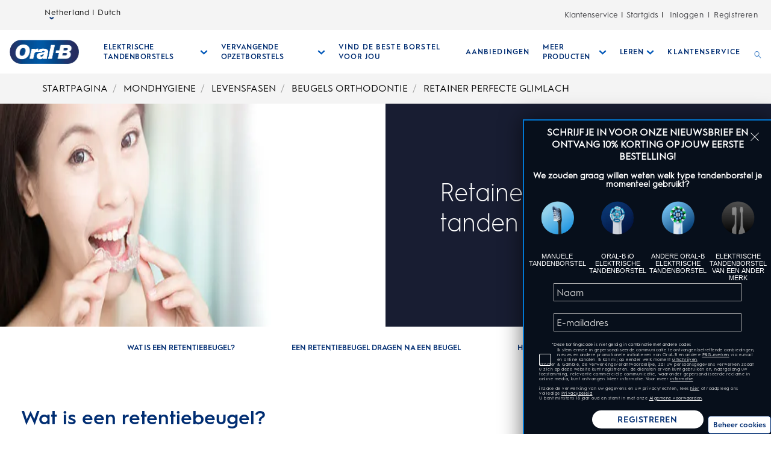

--- FILE ---
content_type: text/css; charset=UTF-8
request_url: https://www.oralb.nl/static/styles/font-face.css
body_size: 61
content:


@font-face {
    font-family: 'icomoon';
    src:  url('../fonts-icomoon/icomoon.eot');
    src:  url('../fonts-icomoon/icomoon.eot') format('embedded-opentype'),
      url('../fonts-icomoon/icomoon.ttf') format('truetype'),
      url('../fonts-icomoon/icomoon.woff') format('woff'),
      url('../fonts-icomoon/icomoon.svg') format('svg');
    font-weight: normal;
    font-style: normal;
    font-display: block;
  }
  
/* Global Equity Visual */
@font-face {
    font-family: 'Hurme Bold';
    src: url('../fonts/HurmeGeometricSans1-Bold.otf');
    src: url('../fonts/HurmeGeometricSans1-Bold.otf') format('opentype');
    src: url('../fonts/HurmeGeometricSans1-Bold.woff') format('woff');
    font-display: swap;
}

@font-face {
    font-family: 'Hurme Semi Bold';
    src: url('../fonts/HurmeGeometricSans1-SemiBold.otf');
    src: url('../fonts/HurmeGeometricSans1-SemiBold.otf') format('opentype');
    src: url('../fonts/HurmeGeometricSans1-SemiBold.woff') format('woff');
    font-display: swap;
}

@font-face {
    font-family: 'Hurme Light';
    src: url('../fonts/HurmeGeometricSans1-Light.otf');
    src: url('../fonts/HurmeGeometricSans1-Light.otf') format('opentype');
    src: url('../fonts/HurmeGeometricSans1-Light.woff') format('woff');
    font-display: swap;
}

@font-face {
    font-family: 'Hurme Regular';
    src: url('../fonts/HurmeGeometricSans1-Regular.otf');
    src: url('../fonts/HurmeGeometricSans1-Regular.otf') format('opentype');
    src: url('../fonts/HurmeGeometricSans1-Regular.woff') format('woff');
    font-display: swap;
}

@font-face {
  font-family: 'Salsiccia';
  src: url('../fonts/Salsiccia.otf');
  font-display: swap;
}

--- FILE ---
content_type: application/javascript; charset=UTF-8
request_url: https://www.oralb.nl/_next/static/chunks/2623.44104a0f00dcacff.js
body_size: 3564
content:
"use strict";(self.webpackChunk_N_E=self.webpackChunk_N_E||[]).push([[2623,2057],{33301:function(e,n,a){a.d(n,{p:function(){return i}});var t,o=a(20968),r=a.n(o),i=Object.freeze((t={button:"button",link:"link",navigation:"navigation",main:"main",banner:"banner",contentinfo:"contentinfo",complementary:"complementary",region:"region",search:"search",form:"form",menubar:"menubar",menu:"menu",menuitem:"menuitem",tab:"tab",tabpanel:"tabpanel",tablist:"tablist",dialog:"dialog",alertdialog:"alertdialog",alert:"alert",status:"status",list:"list",listitem:"listitem",img:"img",presentation:"presentation",radiogroup:"radiogroup",radio:"radio",combobox:"combobox",option:"option",listbox:"listbox",ariaExpanded:"aria-expanded",ariaSelected:"aria-selected",ariaHidden:"aria-hidden",ariaLabel:"aria-label",ariaLabelledBy:"aria-labelledby",ariaDescribedBy:"aria-describedby",ariaControls:"aria-controls",ariaCurrent:"aria-current",ariaLive:"aria-live",ariaAtomic:"aria-atomic",ariaRelevant:"aria-relevant",true:"true",false:"false",geselecteerd:"geselecteerd",nietGeselecteerd:"niet geselecteerd",geopend:"geopend",gesloten:"gesloten",enter:"Enter",space:" ",escape:"Escape"},r()(t,"tab","Tab"),r()(t,"arrowUp","ArrowUp"),r()(t,"arrowDown","ArrowDown"),r()(t,"arrowLeft","ArrowLeft"),r()(t,"arrowRight","ArrowRight"),r()(t,"tabIndex","tabIndex"),r()(t,"tabIndexZero",0),r()(t,"tabIndexNegative",-1),r()(t,"signUpAndSave","Aanmelden en Opslaan"),t))},42196:function(e,n,a){a.d(n,{k:function(){return t}});var t=Object.freeze({collapseText:"Collapse Link",expandText:"Expand Link",learnMoreText:"Learn More",countrySelectorText:"Open Country Selector Panel",openVideoText:"Open Video",buttonPriceText:"Open Price Panel",contentVideoOverlayText:"Outside Panel",videoPlayText:"Play",videoPauseText:"Pause",videoMuteText:"Sound: Off",videoUnmuteText:"Sound: On",videoCloseCaptionsOnText:"Caption: On",videoCloseCaptionsOffText:"Caption: Off",videoFullscreenOnText:"Full Screen: On",videoFullscreenOffText:"Full Screen: Off",dropdownMenu:"Dropdown Menu",rotationView:"360 View",facebook:"Facebook",twitter:"Twitter",openLiveChat:"Open Live Chat",expandFaq:"Expand FAQ",previousPage:"Previous Page",nextPage:"Next Page",promoRedeem:"Redeem: ",calender:"Calender",buttonClickEventCategory:"event_information_action",buttonClickEventAction:"button_click"})},61806:function(e,n,a){a.d(n,{LI:function(){return s},Ui:function(){return d},ag:function(){return u},hZ:function(){return m},y3:function(){return b}});var t=a(20968),o=a.n(t),r=a(67294),i=a(85893);function l(e,n){var a=Object.keys(e);if(Object.getOwnPropertySymbols){var t=Object.getOwnPropertySymbols(e);n&&(t=t.filter(function(n){return Object.getOwnPropertyDescriptor(e,n).enumerable})),a.push.apply(a,t)}return a}function c(e){for(var n=1;n<arguments.length;n++){var a=null!=arguments[n]?arguments[n]:{};n%2?l(Object(a),!0).forEach(function(n){o()(e,n,a[n])}):Object.getOwnPropertyDescriptors?Object.defineProperties(e,Object.getOwnPropertyDescriptors(a)):l(Object(a)).forEach(function(n){Object.defineProperty(e,n,Object.getOwnPropertyDescriptor(a,n))})}return e}var s=r.useLayoutEffect;function u(e){var n=arguments.length>1&&void 0!==arguments[1]?arguments[1]:null,a=(0,r.useState)(n),t=a[0],o=a[1];return(0,r.useEffect)(function(){if(window.matchMedia){var n=window.matchMedia(e);return o(n.matches),n.addListener(a),function(){n.removeListener(a)}}function a(e){o(e.matches)}},[e]),t}var d=function(e){return function(n){var a=u("(max-width: 375px)"),t=u("(max-width: 479px)"),o=u("(max-width: 767px)"),r=u("(max-width: 991px)"),l=u("(max-width: 1023px)");return(0,i.jsx)(e,c({isXSmall:a,isSmall:t,isMedium:o,isLarge:r,isXLarge:l},n))}},g=[],f={currentProductIndex:0},p=function(e){f=c(c({},f),e),g.forEach(function(e){e(f)})},b=function(){var e=(0,r.useState)()[1];return(0,r.useEffect)(function(){g.push(e)},[]),[f,p]},m=function(){var e=(0,r.useRef)(!1);return[function(){if("undefined"!=typeof document){var n=document.documentElement,a=document.body;if((null==a?void 0:a.style)&&!e.current){var t=window.innerWidth-n.clientWidth,o=parseInt(window.getComputedStyle(a).getPropertyValue("padding-right"))||0;Object.assign(n.style,{position:"relative",overflow:"hidden"}),Object.assign(a.style,{position:"relative",overflow:"hidden",paddingRight:"".concat(o+t,"px")}),e.current=!0}}},function(){if("undefined"!=typeof document){var n=document.documentElement,a=document.body;(null==a?void 0:a.style)&&e.current&&(Object.assign(n.style,{position:"",overflow:""}),Object.assign(a.style,{position:"",overflow:"",paddingRight:""}),e.current=!1)}}]}},72057:function(e,n,a){a.r(n),a.d(n,{Label:function(){return b},LabelHTML:function(){return m},replaceTokensFromString:function(){return v}});var t=a(20968),o=a.n(t),r=a(47069),i=a.n(r),l=a(45697),c=a.n(l);a(67294);var s=a(29238),u=a.n(s),d=a(85893),g=["label","tokens"];function f(e,n){var a=Object.keys(e);if(Object.getOwnPropertySymbols){var t=Object.getOwnPropertySymbols(e);n&&(t=t.filter(function(n){return Object.getOwnPropertyDescriptor(e,n).enumerable})),a.push.apply(a,t)}return a}function p(e){for(var n=1;n<arguments.length;n++){var a=null!=arguments[n]?arguments[n]:{};n%2?f(Object(a),!0).forEach(function(n){o()(e,n,a[n])}):Object.getOwnPropertyDescriptors?Object.defineProperties(e,Object.getOwnPropertyDescriptors(a)):f(Object(a)).forEach(function(n){Object.defineProperty(e,n,Object.getOwnPropertyDescriptor(a,n))})}return e}function b(e){var n,a,t=e.label,o=e.tokens;return t?o?v((null==t?void 0:null==(n=t.fields)?void 0:n.text)||t,o):(null==t?void 0:null==(a=t.fields)?void 0:a.text)||t:""}function m(e){var n,a,t=e.label,o=e.tokens,r=i()(e,g);return t?o?(0,d.jsx)("span",p({dangerouslySetInnerHTML:{__html:u().sanitize(v((null==t?void 0:null==(n=t.fields)?void 0:n.text)||t,o))}},r)):(0,d.jsx)("span",p({dangerouslySetInnerHTML:{__html:u().sanitize((null==t?void 0:null==(a=t.fields)?void 0:a.text)||t)}},r)):(0,d.jsx)("span",p({},r))}function v(e,n){for(var a in n)e=e.replace(RegExp("{"+a+"}","g"),n[a]);return e}n.default=b,b.propTypes={label:c().oneOfType([c().string,c().object]),tokens:c().object}},72623:function(e,n,a){a.r(n),a.d(n,{LanguageSelectionTest:function(){return h}});var t=a(67294),o=a(82954),r=a(5152),i=a.n(r),l=a(67032),c=a(7872),s=a(3933),u=a(61806),d=a(99094),g=a(33301),f=a(72057),p=a(42196),b=a(85893),m=i()(function(){return a.e(6273).then(a.bind(a,66273))},{loadableGenerated:{webpack:function(){return[66273]}}}),v=d.$G.primaryColor;function x(e){var n=new s.Z(e);(0,l.Wb)();var a=(0,t.useRef)(),r=(0,t.useRef)(),i=(0,t.useRef)(),u=(0,t.useState)(!1),x=u[0],h=u[1],y=(0,t.useState)(0),w=y[0];y[1];var j=(0,t.useCallback)(function(){h(!0)},[]),O=(0,t.useCallback)(function(){h(!1)},[]),k=(0,t.useCallback)(function(e){a.current&&r.current&&!r.current.contains(e.target)&&a.current.onToggle()},[]),E=function(e){if(x){var n=e.currentTarget,a=n.querySelectorAll("button:not([disabled]), a[href]:not([disabled])"),t=null==a?void 0:a[0],o=a[a.length-1];n.addEventListener("keydown",function(e){("Tab"===e.key||9===e.keyCode)&&(e.shiftKey?document.activeElement===t&&(o.focus(),e.preventDefault()):document.activeElement===o&&(t.focus(),e.preventDefault()))})}};(0,t.useEffect)(function(){if(x)return window.addEventListener("mousedown",k),(0,c.a9)(x,w),function(){window.removeEventListener("mousedown",k)};(0,c.a9)(x,w)},[x]),(0,t.useEffect)(function(){if(null==r?void 0:r.current)return r.current.addEventListener(d.$G.keydown,E),function(){var e;null==r||null==(e=r.current)||e.removeEventListener(d.$G.keydown,E)}},[x]);var L=function(e){if(e.preventDefault(),r.current){var n=e.currentTarget.dataset.anchorId;r.current.querySelector("[data-id=".concat(n,"]")).scrollIntoView({behavior:d.$G.smooth})}},T=function(){var n=document.querySelector(".ob-announcement-bar"),a=r.current.querySelector(".ob-language-overlay"),t=document.querySelector(".zone-header");e.isMedium?n&&"none"!==n.style.display?(i.current.style.height="calc(".concat(window.innerHeight,"px - ").concat(i.current.offsetTop+n.offsetHeight,"px)"),a.style.height="calc(".concat(window.innerHeight,"px - ").concat(a.offsetTop+n.offsetHeight,"px)")):(i.current.style.height="calc(".concat(window.innerHeight,"px - ").concat(i.current.offsetTop,"px)"),a.style.height="calc(".concat(window.innerHeight,"px - ").concat(a.offsetTop,"px)")):t&&(a.style.height="calc(".concat(window.innerHeight,"px - ").concat(a.offsetTop,"px)"),i.current.style.height="".concat(window.innerHeight-(i.current.offsetTop+t.offsetHeight),"px"))},C=n.getFieldValue(d.$G.currentLanguage),P=n.getFieldValue(d.$G.title),S=n.getFieldValue(d.$G.regions),N=(0,f.Label)({label:n.getFieldValue(d.$G.jumpToLabel)}),_=(0,f.Label)({label:n.getFieldValue(d.$G.closeLanguageSelectionLabel)});return n.getFieldValue(d.$G.countryLanguageAriaLabel),(0,b.jsx)(o.Z,{ref:a,duration:500,collapsed:!0,onExpanding:j,onCollapsing:O,onExpanded:T,children:function(e){var n=e.onToggle,a=e.setCollapsibleElement,t=e.toggleState;return(0,b.jsxs)("div",{className:"ob-language-selector",ref:r,onKeyDown:function(e){e.key===d.o5.capEscape&&(t===d.o5.capExpanded||t===d.o5.capExpanding)&&n()},children:[(0,b.jsxs)("button",{className:"event_button_click ob-language-selector-toggle","aria-label":"taalkiezer ".concat(C," geselecteerd ").concat(t===d.o5.capExpanded||t===d.o5.capExpanding?"geopend":"gesloten"),"aria-expanded":t===d.o5.capExpanded||t===d.o5.capExpanding?g.p.true:g.p.false,"aria-controls":d.$G.languageOverlay,"data-action-detail":p.k.countrySelectorText,onClick:function(){n(),T()},children:[C,(0,b.jsx)(m,{className:"ob-language-selector-toggle-icon",name:d.$G.wideChevronDown,size:"0.8"})]}),(0,b.jsx)("div",{id:"language-overlay",className:"language-overlay ob-language-overlay",ref:a,style:{display:"none"},role:g.p.region,"aria-hidden":!(t===d.o5.capExpanded||t===d.o5.capExpanding),children:(0,b.jsxs)("div",{className:"ob-language-overlay-inner",role:d.o5.menubar,children:[(0,b.jsx)("div",{className:"ob-language-overlay-header",role:d.o5.menuitem,children:(0,b.jsx)("h2",{className:"ob-language-overlay-title",children:P})}),(0,b.jsx)("div",{role:d.o5.menubar,className:"ob-language-overlay-tabs","aria-label":d.o5.menulist,children:(0,b.jsx)("div",{role:d.o5.menuitem,className:"ob-language-overlay-tabs-desktop","aria-label":d.o5.menulistDesktop,children:(0,b.jsx)("ul",{className:"mini-nav-regions ob-language-overlay-tabs",children:S.map(function(e,n){return(0,b.jsx)("li",{children:(0,b.jsx)("h3",{children:(0,b.jsx)("a",{"aria-label":e.fields.name,className:"event_internal_link","data-action-detail":(0,l.BO)(e),href:"#".concat((0,l.BO)(e),"-").concat(n),"data-anchor-id":(0,l.BO)(e),onClick:L,children:e.fields.name})})},"region-nav-".concat(n))})})})}),(0,b.jsxs)("div",{role:d.o5.menubar,"aria-label":d.o5.languageLink,className:"ob-language-overlay-links",ref:i,children:[(0,b.jsx)("div",{role:d.o5.menuitem,"aria-label":d.o5.languageLink,className:"ob-language-overlay-tabs",children:(0,b.jsx)(o.Z,{duration:500,collapsed:!0,children:function(e){var n=e.onToggle,a=e.setCollapsibleElement,t=e.toggleState;return(0,b.jsxs)("div",{"aria-label":d.o5.languageTabMobile,className:"ob-language-overlay-tabs-mobile",children:[(0,b.jsxs)("button",{"aria-expanded":t===d.o5.capExpanded||t===d.o5.capExpanding,className:"ob-language-overlay-tabs-toggle","aria-label":d.o5.expandingMenu,onClick:n,children:[N,(0,b.jsx)("span",{className:"ob-language-overlay-tabs-toggle--icon",children:t===d.o5.capExpanded||t===d.o5.capExpanding?(0,b.jsx)(m,{name:d.o5.chevronTop,color:d.o5.white,size:2}):(0,b.jsx)(m,{name:d.o5.chevronDown,color:d.o5.white,size:2})})]}),(0,b.jsx)("div",{ref:a,role:d.o5.menuitem,className:"ob-language-overlay-tabs-mobile-inner",style:{display:"none"},"aria-hidden":!(t===d.o5.capExpanded||t===d.o5.capExpanding),children:(0,b.jsx)("ul",{className:"mini-nav-regions",children:S.map(function(e,n){return(0,b.jsx)("li",{children:(0,b.jsx)("a",{"aria-label":e.fields.name,className:"event_internal_link","data-action-detail":(0,l.BO)(e),href:"#".concat((0,l.BO)(e),"-").concat(n),"data-anchor-id":(0,l.BO)(e),onClick:L,children:e.fields.name})},"region-nav-"+n)})})})]})}})}),(0,b.jsx)("ul",{className:"market-selection",children:S.map(function(e,n){return(0,b.jsxs)("li",{children:[(0,b.jsx)("h2",{className:"market-selection-title","data-id":(0,l.BO)(e),id:"".concat((0,l.BO)(e),"-").concat(n),children:e.fields.name}),(0,b.jsx)("ul",{children:e.fields.markets.map(function(e,n){return(0,b.jsx)("li",{children:(0,b.jsx)("a",{"aria-label":e.fields.name||e.fields.nativeLanguageLabel,className:"event_internal_link","data-action-detail":e.fields.nativeLanguageLabel,href:e.fields.link,lang:e.fields.languageCode,children:e.fields.nativeLanguageLabel})},"market-"+n)})})]},"region-"+n)})})]}),(0,b.jsx)("button",{className:"event_close_window ob-language-overlay-close-btn",onClick:n,"aria-label":_,children:(0,b.jsx)(m,{name:d.$G.close,size:"2.4",color:v,arialable:_})})]})})]})}})}n.default=(0,u.Ui)(x);var h=x}}]);

--- FILE ---
content_type: application/javascript; charset=UTF-8
request_url: https://www.oralb.nl/_next/static/chunks/6484.d50098434134662c.js
body_size: 2736
content:
"use strict";(self.webpackChunk_N_E=self.webpackChunk_N_E||[]).push([[6484],{86484:function(e,i,o){o.r(i),o.d(i,{default:function(){return _}});var l=o(5152),n=o.n(l),t=o(7872),r=o(67294),a=o(99094),d=o(93967),s=o.n(d),v=o(29238),c=o.n(v),u=o(85893),w=n()(function(){return o.e(5816).then(o.bind(o,85816))},{loadableGenerated:{webpack:function(){return[85816]}}}),b=n()(function(){return o.e(4910).then(o.bind(o,24910))},{loadableGenerated:{webpack:function(){return[24910]}}});function p(e){var i,o,l,n,d=e.whiteText,v=e.aspectRatio,p=e.title,m=e.shortTitle,_=e.slug,f=e.index,h=e.buyNowText,x=e.image,y=e.isAnimated,N=e.isShown,g=e.isAutoHeightMode,j=e.isFullSizeImage,S=e.isMedium,k=e.sku,L=e.onClickCallback,V=e.isRecentlyViewed,T=e.removeLazyLoad,A=e.comingSoonText,C=e.comingSoonLink,B=e.poweredByLabel,E=e.buyNowDeactivated,q=e.buyNowButtonPrimary,z=e.enableCommingSoonLabel,F=e.product,M=.25*f,R=(null==x?void 0:null==(i=x.fields)?void 0:i.alternateText)?x.fields.alternateText:(0,t.Vt)(p),D=function(e){var i=m||p;return(0,u.jsx)(b,{tag:"a",disabled:""===C,href:C,target:"_blank",rel:"noopener noreferrer",className:e&&"ob-button event_buy_now_eretailer_exit",enableCommingSoonLabel:!!e&&z,ariaLabel:(0,t.Vt)(i),title:(0,t.Vt)(i),dataActionDetail:"dtc_".concat((0,t.Vt)(i)),onClick:function(e){L(e),(0,t.zb)(C)},dataEventBin:!0,dataProductTitle:(0,t.Vt)(p),children:A})},P=function(e){var i=m||p;return!!h&&!E&&k&&(0,u.jsx)(b,{className:z?"".concat(e," ob-button event_buy_now"):"event_buy_now",dataActionDetail:"open_ps_panel_".concat((0,t.Vt)(i)),onClick:function(e){return L(e)},sku:k,invertedTheme:!!d,textTheme:z,enableCommingSoonLabel:z,ariaLabel:h?(0,t.Vt)("".concat(h," for ").concat(i)):(0,t.Vt)(i),title:(0,t.Vt)(i),children:h})},I=z?"comming-soon-buy-now-section":"buy-now-cta-section",G=null==F?void 0:null==(o=F.fields)?void 0:null==(l=o.productVariants)?void 0:l[0],H=(null==G?void 0:G.fields)||{},O=H.sku,K=H.ean,J=H.bazaarVoiceId,U=null==F?void 0:null==(n=F.fields)?void 0:n.sku,W=(0,t.VP)(F)||O||K||J||U;return(0,r.useEffect)(function(){if(W){var e=(0,t.Vt)(m||p),i=!1,o=function(){if(!i){var o,l=document.querySelector('.ob-bv-ratings-reviews-container[data-bv-product-id="'.concat(W,'"]'));if(l){l.querySelectorAll("*").forEach(function(e){return e.setAttribute("tabindex","-1")});var n=l.querySelector(".bv_main_container");if(!n){l.setAttribute("tabindex","-1"),l.style.pointerEvents="none";return}var t=n.querySelector(".bv-off-screen"),r=null==t?void 0:null==(o=t.textContent)?void 0:o.trim();if(r){l.removeAttribute("tabindex"),l.style.pointerEvents="";var a="".concat(e," ").concat(r);r.endsWith("sterren.")&&(a+=" 0 beoordelingen"),l.setAttribute("aria-label",a)}else l.setAttribute("tabindex","-1"),l.style.pointerEvents="none"}}};o();var l=null,n=0;l=requestAnimationFrame(function e(){if(!i&&!(n>=30)){n++;var t=document.querySelector('.ob-bv-ratings-reviews-container[data-bv-product-id="'.concat(W,'"]'));(null==t?void 0:t.querySelector(".bv_main_container"))?o():l=requestAnimationFrame(e)}});var r=null,a=document.querySelector(".ob-ratings-reviews");return a&&(r=new MutationObserver(function(e){var i=!1;e.forEach(function(e){"childList"===e.type&&e.addedNodes.forEach(function(e){if(e.nodeType===Node.ELEMENT_NODE){var o,l;((null==(o=e.classList)?void 0:o.contains("bv_main_container"))||(null==e.querySelector?void 0:e.querySelector(".bv_main_container"))||(null==(l=e.classList)?void 0:l.contains("bv-off-screen"))||(null==e.querySelector?void 0:e.querySelector(".bv-off-screen")))&&(i=!0)}})}),i&&setTimeout(o,100)})).observe(a,{childList:!0,subtree:!0,characterData:!0}),function(){var e;i=!0,l&&cancelAnimationFrame(l),null==(e=r)||e.disconnect()}}},[W,p,m]),(0,u.jsxs)("div",{className:s()("ob-products-overview__overview",{"ob-products-overview__overview--white-text":d},{"ob-products-overview__overview--animated":y},{"ob-products-overview__overview--shown":N},{"ob-products-overview__overview--auto-height-mode":g},{"ob-products-overview__overview--is-recently-viewed":V},{"ob-products-overview__overview--full-size-image":j}),children:[(0,u.jsx)("div",{class:"ob-ratings-reviews",children:(0,u.jsx)("button",{className:"ob-bv-ratings-reviews-container event_product_review_view","data-bv-show":a.f5.ratingSummary,"data-bv-product-id":W,"data-bv-seo":"false",onClick:function(){return(0,t.er)(_)},"data-action-detail":(0,t.Vt)(p),"aria-label":a.al.brushLabel})}),!!v&&(0,u.jsx)("div",{className:"ob-products-overview__overview-image-wrapper-1",children:(0,u.jsx)("div",{className:"ob-products-overview__overview-image-wrapper-2",children:(0,u.jsx)("div",{className:"ob-products-overview__overview-image-wrapper-3",children:(0,u.jsx)("div",{className:"ob-products-overview__overview-image-wrapper-4",style:{paddingBottom:V||S?"".concat(100/v,"%"):null},children:(0,u.jsx)("div",{className:"ob-products-overview__overview-image",style:{animationDelay:M+"s"},children:(0,u.jsxs)("a",{href:_,"aria-label":"".concat(R),className:"event_internal_link","data-action-detail":(0,t.Vt)(p),children:[!!x&&(0,u.jsx)(w,{noLazyLoad:T,altText:R,image:x}),!!p&&(0,u.jsx)("div",{className:"ob-product-link-text",dangerouslySetInnerHTML:{__html:c().sanitize(m||p)}})]})})})})})}),(0,u.jsx)("div",{className:"ob-products-overview__overview-content-wrapper-1",children:(0,u.jsx)("div",{className:"ob-products-overview__overview-content-wrapper-2",children:(0,u.jsx)("div",{className:"ob-products-overview__overview-content",style:{animationDelay:M+.25+"s"},children:(0,u.jsx)("div",{className:"ob-products-overview__overview-lower-content-wrapper",children:(0,u.jsx)("div",{className:"ob-products-overview__overview-lower-content ".concat(I),children:E?(0,u.jsxs)("div",{className:"ob-products-overview__overview-btn-section",children:[D(!1),B&&(0,u.jsx)("p",{className:"ob-products-overview__overview-powered-by-label",children:B})]}):q?(0,u.jsx)(r.Fragment,{children:(0,u.jsxs)("div",{className:"ob-btn-section ob-products-overview__overview-btn-section",children:[P("ob-buynow-primary"),E||z&&(0,u.jsxs)("div",{className:z?"comming-soon-link":"",children:[D(!1),B&&(0,u.jsx)("p",{className:"ob-products-overview__overview-powered-by-label",children:B})]})]})}):(0,u.jsxs)("div",{className:"ob-products-overview__overview-btn-section ".concat(z?"ob-btn-section":""),children:[E||z&&(0,u.jsxs)("div",{children:[D(!0),B&&(0,u.jsx)("p",{className:"ob-products-overview__overview-powered-by-label",children:B})]}),P("comming-soon-btn-link")]})})})})})})]})}function m(e){var i=e.aspectRatio;return(0,u.jsxs)("div",{className:"ob-products-overview__overview ob-products-overview__overview--loading",children:[!!i&&(0,u.jsx)("div",{className:"ob-products-overview__overview-image-wrapper-1",children:(0,u.jsx)("div",{className:"ob-products-overview__overview-image-wrapper-2",children:(0,u.jsx)("div",{className:"ob-products-overview__overview-image-wrapper-3",children:(0,u.jsx)("div",{className:"ob-products-overview__overview-image-wrapper-4",style:{paddingBottom:"".concat(100/i,"%")},children:(0,u.jsx)("div",{className:"ob-products-overview__overview-image-placeholder"})})})})}),(0,u.jsx)("div",{className:"ob-products-overview__overview-content-wrapper-1",children:(0,u.jsx)("div",{className:"ob-products-overview__overview-content-wrapper-2",children:(0,u.jsxs)("div",{className:"ob-products-overview__overview-content",style:{opacity:1},children:[(0,u.jsx)("div",{className:"ob-products-overview__overview-upper-content-wrapper",children:(0,u.jsx)("div",{className:"ob-products-overview__overview-upper-content",children:(0,u.jsx)("span",{className:"ob-products-overview__overview-upper-content-placeholder"})})}),(0,u.jsx)("div",{className:"ob-products-overview__overview-lower-content-wrapper",children:(0,u.jsxs)("div",{className:"ob-products-overview__overview-lower-content",children:[(0,u.jsx)("div",{className:"ob-products-overview__overview-link",children:(0,u.jsx)("span",{className:"ob-products-overview__overview-link-placeholder"})}),(0,u.jsx)("span",{className:"ob-products-overview__overview-button-placeholder"})]})})]})})})]})}function _(e){var i=e.product,o=e.whiteText,l=e.aspectRatio,n=e.index,a=e.isAnimated,d=e.isShown,s=e.isAutoHeightMode,v=e.onClickCallback,c=e.productOverview,w=e.isRecentlyViewed,b=e.isMedium,_=e.removeLazyLoad;if(!i)return(0,u.jsx)(m,{whiteText:o,aspectRatio:l});var f,h,x,y,N,g,j,S,k,L,V,T,A,C,B,E,q,z,F,M,R,D,P,I,G,H,O,K,J,U,W,Q,X,Y,Z,$,ee,ei,eo,el,en,et,er,ea,ed,es,ev,ec,eu,ew,eb,ep,em,e_=(null==i?void 0:null==(f=i.fields)?void 0:null==(h=f.slug)?void 0:null==(x=h.fields)?void 0:x.slug)||(null==c?void 0:null==(y=c.fields)?void 0:null==(N=y.slug)?void 0:null==(g=N.fields)?void 0:g.slug),ef=(null==i?void 0:null==(j=i.fields)?void 0:j.title)||(null==c?void 0:null==(S=c.fields)?void 0:S.title),eh=(null==i?void 0:null==(k=i.fields)?void 0:k.shortTitle)||(null==c?void 0:null==(L=c.fields)?void 0:L.shortTitle),ex=(null==i?void 0:null==(V=i.fields)?void 0:V.productVariants)&&(null==i?void 0:null==(T=i.fields)?void 0:T.productVariants.length)>0&&(null==i?void 0:null==(A=i.fields)?void 0:null==(C=A.productVariants[0])?void 0:null==(B=C.fields)?void 0:B.productGridAsset)?null==i?void 0:null==(E=i.fields)?void 0:null==(q=E.productVariants[0])?void 0:null==(z=q.fields)?void 0:z.productGridAsset:null==i?void 0:null==(F=i.fields)?void 0:F.mainAsset,ey=(null==i?void 0:null==(M=i.fields)?void 0:null==(R=M.buyNowLabel)?void 0:null==(D=R.fields)?void 0:D.text)||(null==c?void 0:null==(P=c.fields)?void 0:null==(I=P.buyNowLabel)?void 0:null==(G=I.fields)?void 0:G.text),eN=null==i?void 0:null==(H=i.fields)?void 0:H.isFullSizeImage,eg=(null==i?void 0:null==(O=i.fields)?void 0:null==(K=O.productVariants)?void 0:K.length)>0?null==i?void 0:null==(J=i.fields)?void 0:null==(U=J.productVariants[0])?void 0:null==(W=U.fields)?void 0:W.sku:(null==i?void 0:null==(Q=i.fields)?void 0:Q.sku)?null==i?void 0:null==(X=i.fields)?void 0:X.sku:"",ej=(null==c?void 0:null==(Y=c.fields)?void 0:null==(Z=Y.comingSoonLabel)?void 0:null==($=Z.fields)?void 0:$.text)||(null==i?void 0:null==(ee=i.fields)?void 0:null==(ei=ee.comingSoonLabel)?void 0:null==(eo=ei.fields)?void 0:eo.text)||"",eS=(null==c?void 0:null==(el=c.fields)?void 0:el.comingSoonLink)||(null==i?void 0:null==(en=i.fields)?void 0:en.comingSoonLink)||"",ek=(null==c?void 0:null==(et=c.fields)?void 0:et.deactivateBuyNowButton)||(null==i?void 0:null==(er=i.fields)?void 0:er.deactivateBuyNowButton)||!1,eL=(null==c?void 0:null==(ea=c.fields)?void 0:null==(ed=ea.poweredByLabel)?void 0:null==(es=ed.fields)?void 0:es.text)||(null==i?void 0:null==(ev=i.fields)?void 0:null==(ec=ev.poweredByLabel)?void 0:null==(eu=ec.fields)?void 0:eu.text)||"",eV=(null==c?void 0:null==(ew=c.fields)?void 0:ew.enableShopNuKoopNuSecondary)||(null==i?void 0:null==(eb=i.fields)?void 0:eb.enableShopNuKoopNuSecondary)||"",eT=(null==c?void 0:null==(ep=c.fields)?void 0:ep.buyNowButtonPrimary)||(null==i?void 0:null==(em=i.fields)?void 0:em.buyNowButtonPrimary)||"";return(0,r.useEffect)(function(){(0,t.Jy)(),(0,t.FS)(i.name),(0,t.lU)()},[]),(0,u.jsx)(p,{whiteText:o,aspectRatio:l,slug:e_,title:ef,shortTitle:eh,image:ex,index:n,isShown:d,isAnimated:a,isAutoHeightMode:s,isMedium:b,buyNowText:ey,sku:eg,onClickCallback:v,isRecentlyViewed:w,removeLazyLoad:_,isFullSizeImage:eN,comingSoonText:ej,comingSoonLink:eS,poweredByLabel:eL,buyNowDeactivated:ek,enableCommingSoonLabel:eV,buyNowButtonPrimary:eT,product:i})}p.defaultProps={isFullSizeImage:!1},_.defaultProps={aspectRatio:1}}}]);

--- FILE ---
content_type: application/javascript; charset=UTF-8
request_url: https://www.oralb.nl/_next/static/chunks/8377.3fc9045e353117a5.js
body_size: 2602
content:
"use strict";(self.webpackChunk_N_E=self.webpackChunk_N_E||[]).push([[8377],{23140:function(e,n,t){t.d(n,{z:function(){return a}});var l=null,o=0,i=0,r=0;function a(e){var n=arguments.length>1&&void 0!==arguments[1]?arguments[1]:{};o=window.scrollY||window.pageYOffset||0,i=e.getBoundingClientRect().top;var t=document.querySelector(".zone-header"),a=document.querySelector(".ob-product-sub-nav");t&&(i-=t.getBoundingClientRect().bottom,a&&(i-=a.getBoundingClientRect().bottom)),"smooth"===n.behavior&&"undefined"!=typeof requestAnimationFrame?(r=Date.now(),null==l&&function e(){var n=(Date.now()-r)/400;n<1?(l=requestAnimationFrame(e),window.scrollTo(window.scrollX,(n<.5?2*n*n:(4-2*n)*n-1)*i+o)):(l=null,window.scrollTo(window.scrollX,i+o))}()):(null!=l&&(cancelAnimationFrame(l),l=null),window.scrollTo(window.scrollX,null))}},98377:function(e,n,t){t.r(n),t.d(n,{MiniNavigationTest:function(){return L}});var l=t(23322),o=t.n(l),i=t(16089),r=t.n(i),a=t(66948),s=t.n(a),d=t(55667),c=t.n(d),u=t(81961),v=t.n(u),h=t(67731),p=t.n(h),m=t(67294),f=t(5152),b=t.n(f),g=t(82954),x=t(3933),k=t(23140),w=t(27634),y=t(7872),M=t(45697),j=t(61806),_=t(23493),N=t.n(_),C=t(99094),I=t(33301),O=t(42196),T=t(83253),R=t.n(T),z=t(72057),B=t(29238),D=t.n(B),H=t(85893),S=b()(function(){return Promise.resolve().then(t.bind(t,66273))},{loadableGenerated:{webpack:function(){return[66273]}}}),F=b()(function(){return Promise.resolve().then(t.bind(t,85816))},{loadableGenerated:{webpack:function(){return[85816]}}}),A=b()(function(){return Promise.resolve().then(t.bind(t,19191))},{loadableGenerated:{webpack:function(){return[19191]}}}),E=function(e){c()(l,e);var n,t=(n=function(){if("undefined"==typeof Reflect||!Reflect.construct||Reflect.construct.sham)return!1;if("function"==typeof Proxy)return!0;try{return Boolean.prototype.valueOf.call(Reflect.construct(Boolean,[],function(){})),!0}catch(e){return!1}}(),function(){var e,t=p()(l);return e=n?Reflect.construct(t,arguments,p()(this).constructor):t.apply(this,arguments),v()(this,e)});function l(e){var n;return o()(this,l),(n=t.call(this,e))._desktopBreakpoint=992,n.openModal=function(e,t){var l;t&&""!==t&&n.setState({isModalOpen:!0,modelText:t}),e&&n.setState({isModalOpen:!0,hoverImage:e}),(null==(l=document)?void 0:l.documentElement)&&e&&t&&(document.documentElement.style.overflow="hidden")},n.closeModal=function(){document.documentElement.style.overflow="auto",n.setState({isModalOpen:!1})},n.handleResizeThrottled=N()(n.handleResize.bind(s()(n)),100),n.block=new x.Z(e),n.placeholderTitle=n.block.props.document.fields.placeholderTitle,n.renderHierarchy=n.renderHierarchy.bind(s()(n)),n.state={isOpened:!1,isModalOpen:!1,closeModal:!1,modelText:"",hoverImage:M.any},n}return r()(l,[{key:"componentDidMount",value:function(){window.addEventListener(C.rM.resize,this.handleResizeThrottled)}},{key:"componentWillUnmount",value:function(){window.removeEventListener(C.rM.resize,this.handleResizeThrottled)}},{key:"handleResize",value:function(){window.innerWidth>=this._desktopBreakpoint&&this.state.isOpened&&this.setState({isOpened:!1})}},{key:"renderHierarchy",value:function(e){var n,t,l,o,i=this,r=this.block.getFieldValue(C.rM.hierarchy),a=null==(n=this.props.extraAttributes)?void 0:n.entity,s=this.block.getFieldValue(C.Kd.classNames),d=this.block.getFieldValue(C.Kd.contentOptions),c=null==r?void 0:null==(t=r.fields)?void 0:t.destinations,u=null==r?void 0:null==(l=r.fields)?void 0:l.type,v=null==r?void 0:null==(o=r.fields)?void 0:o.isFullBioDescription;!c&&a&&(c=a.relatedLinks);var h=this.props,p=h.isXSmall,f=h.isSmall,b=p||f,g={overlay:{backgroundColor:"transparent",zIndex:200},content:{border:"none",top:"50%",left:"50%",right:"auto",bottom:"auto",fontSize:"1.4rem",lineHeight:"2.1rem",marginRight:"-50%",transform:"translate(-50%, -50%)",maxWidth:b?"90%":"70%",maxHeight:b?"85%":"80%",backgroundColor:"white"}},x=function(e){var n=document.getElementById("".concat(e));n&&n.scrollIntoView()};return(0,H.jsxs)(m.Fragment,{children:[c&&(0,H.jsx)("ul",{className:"ob-mini-nav__list",children:c.map(function(n,t){var l,o,r,a;return(0,H.jsxs)(m.Fragment,{children:[(0,H.jsxs)("li",{className:"ob-mini-nav__list-item",onClick:function(){var e,t;return i.openModal(null==n?void 0:null==(e=n.fields)?void 0:e.hoverImage,null==n?void 0:null==(t=n.fields)?void 0:t.fullBioDescription)},"data-index":t,children:[w.Z.renderDestination(n,null,null,e),u===C.rM.downArrow&&(0,H.jsx)("div",{className:"chrevonDown-IconAlign",onClick:function(e){return i.onClickHandlerBtnIcon(e,n)},onKeyDown:function(e){return(0,y.Ug)(e,function(e){return i.onClickHandlerBtnIcon(e,n)})},role:I.p.button,tabIndex:0,"aria-label":C.rM.expandNavigationAriaLabel,children:(0,H.jsx)(S,{name:C.rM.chevronDown})}),v&&(0,H.jsxs)("div",{className:"bio-card-text full-bio",children:[(0,H.jsx)("p",{children:u}),(0,H.jsx)("div",{className:"nav-bar"}),(0,H.jsx)("div",{className:"chrevonDown-IconAlign",children:(0,H.jsx)("div",{className:"arrow-up "})})]})]},t),(null==n?void 0:null==(l=n.fields)?void 0:l.fullBioDescription)&&(0,H.jsxs)(R(),{isOpen:i.state.isModalOpen,onRequestClose:i.closeModal,style:g,children:[(0,H.jsx)("div",{className:"bio-close-button",onClick:i.closeModal,children:"X"}),(0,H.jsx)("div",{dangerouslySetInnerHTML:{__html:D().sanitize(i.state.modelText)}})]}),(null==n?void 0:null==(o=n.fields)?void 0:o.isPopupImageNeed)&&(null==n?void 0:null==(r=n.fields)?void 0:r.fullBioDescription)&&(0,H.jsxs)(R(),{isOpen:i.state.isModalOpen,onRequestClose:i.closeModal,style:g,children:[(0,H.jsx)("div",{className:"bio-close-button",onClick:i.closeModal,children:"X"}),(0,H.jsx)("div",{className:"bio-pop-up-image",children:(0,H.jsx)(F,{image:null==(a=i.state)?void 0:a.hoverImage})}),(0,H.jsx)("div",{dangerouslySetInnerHTML:{__html:D().sanitize(i.state.modelText)}})]})]})})}),d&&(0,H.jsx)("div",{className:"content-options ".concat(s),children:d.map(function(e){var n=null==e?void 0:e.fields;return(0,H.jsxs)(A,{style:{cursor:"pointer"},onClick:function(){return x(null==n?void 0:n.ctaUrl)},href:"#".concat(null==n?void 0:n.ctaUrl),className:(0,z.Label)({label:null==n?void 0:n.class}),children:[(null==n?void 0:n.icon)&&(0,H.jsx)(F,{className:"post-purchase-hero-section__icon",image:null==n?void 0:n.icon}),(null==n?void 0:n.description)&&(0,H.jsx)("p",{className:"post-purchase-hero-section__description",children:null==n?void 0:n.description}),(null==n?void 0:n.subIcon)&&(0,H.jsx)(F,{className:"post-purchase-hero-section__sub-icon",image:null==n?void 0:n.subIcon})]},null==n?void 0:n.name)})})]})}},{key:"onClickHandlerBtnIcon",value:function(e,n){if(e.preventDefault(),n){var t,l,o=null==n?void 0:null==(t=n.fields)?void 0:t.url,i=null==n?void 0:null==(l=n.fields)?void 0:l.type;if("_blank"!==o&&"external"!==i){var r=document.querySelector(o);(0,k.z)(r,{behavior:C.rM.smooth})}else"external"===i&&window.open(o)}}},{key:"onClickHandler",value:function(e){e.preventDefault();var n=e.currentTarget;if(n){var t=n.getAttribute(C.rM.href);if("_blank"!==n.getAttribute(C.rM.target)){var l=document.querySelector(t);(0,k.z)(l,{behavior:C.rM.smooth})}else if("_blank"===n.getAttribute(C.rM.target)){var o=n.getAttribute(C.rM.target);window.open(t,o)}}}},{key:"render",value:function(){var e,n,t,l,o,i,r=this,a=this.block.getFieldValue(C.rM.hierarchy),s=(null==a?void 0:null==(e=a.fields)?void 0:e.destinations)||(null==(n=this.props.extraAttributes)?void 0:null==(t=n.entity)?void 0:t.relatedLinks)?"":"empty",d=null==(l=this.props)?void 0:null==(o=l.document)?void 0:null==(i=o.fields)?void 0:i.collapsibleElement,c=this.block.getFieldValue(C.rM.classNames),u=this.block.getFieldValue(C.rM.backgroundGrey)?"grey-background":"";return(0,H.jsx)("div",{className:"ob-mini-nav ".concat(c||""," ").concat(u||""," ").concat(s),children:this.props.isLarge&&"empty"!==s&&!d?(0,H.jsx)(g.Z,{collapsed:!0,duration:500,onExpanding:function(){r.setState({isOpened:!0})},onCollapsing:function(){r.setState({isOpened:!1})},children:function(e){var n=e.onToggle,t=e.setCollapsibleElement;return(0,H.jsxs)(m.Fragment,{children:[(0,H.jsxs)("button",{className:"ob-mini-nav__title event_menu_click","aria-expanded":r.state.isOpened,"data-action-detail":O.k.dropdownMenu,onClick:n,children:[(0,H.jsx)("span",{children:r.placeholderTitle}),(0,H.jsx)("span",{className:"".concat(r.state.isOpened?"is-open ":"","ob-mini-nav__icon"),children:(0,H.jsx)(S,{name:C.rM.chevronDown})})]}),(0,H.jsx)("div",{ref:t,children:r.renderHierarchy(r.onClickHandler.bind(r))})]})}}):(0,H.jsx)(m.Fragment,{children:this.renderHierarchy(this.onClickHandler.bind(this))})})}}]),l}(m.Component);n.default=(0,j.Ui)(E);var L=E}}]);

--- FILE ---
content_type: application/javascript; charset=UTF-8
request_url: https://www.oralb.nl/_next/static/chunks/3359.2b3048d8d9b6f3fe.js
body_size: 5393
content:
(self.webpackChunk_N_E=self.webpackChunk_N_E||[]).push([[3359,3967],{43359:function(e,t,i){"use strict";i.r(t);var l=i(20968),n=i.n(l),r=i(67752),a=i.n(r),o=i(43171),s=i.n(o),u=i(64687),d=i.n(u),c=i(67294),p=i(83253),f=i.n(p),m=i(93967),v=i.n(m),b=i(15976),g=i(61806),h=i(29238),y=i.n(h),x=i(7872),_=i(85893);function S(e,t){var i=Object.keys(e);if(Object.getOwnPropertySymbols){var l=Object.getOwnPropertySymbols(e);t&&(l=l.filter(function(t){return Object.getOwnPropertyDescriptor(e,t).enumerable})),i.push.apply(i,l)}return i}function I(e){for(var t=1;t<arguments.length;t++){var i=null!=arguments[t]?arguments[t]:{};t%2?S(Object(i),!0).forEach(function(t){n()(e,t,i[t])}):Object.getOwnPropertyDescriptors?Object.defineProperties(e,Object.getOwnPropertyDescriptors(i)):S(Object(i)).forEach(function(t){Object.defineProperty(e,t,Object.getOwnPropertyDescriptor(i,t))})}return e}t.default=(0,b.Ui)(function(e){var t,i,l,r,o=e.document,u=e.isMedium,p=e.isXSmall,m=e.isSmall,h=null==e?void 0:e.closeInterstitialBlock,S=null==e?void 0:e.disableInterstialButton,L=null==e?void 0:e.disableInterstialButton,j=new b.gO(o),A=j.getFieldValue(b.IH.classNames),k=j.getFieldValue(b.IH.anchorId),N=j.getFieldValue(b.IH.signupTitle),H=j.getFieldValue(b.IH.signupDescription),T=j.getFieldValue(b.IH.topicTitle),w=j.getFieldValue(b.IH.topicList),E=j.getFieldValue(b.IH.formLabels),O=j.getFieldValue(b.IH.disclaimer),C=j.getFieldValue(b.IH.emailLegalText),F=j.getFieldValue(b.IH.legalText),M=j.getFieldValue(b.IH.signupCtaText),D=j.getFieldValue(b.IH.thankYouTitle),V=j.getFieldValue(b.IH.thankYouDescription),P=j.getFieldValue(b.IH.thankYouDisclaimer),q=j.getFieldValue(b.IH.isInterstitialPopup),z=j.getFieldValue(b.IH.implicitTCAgree)||!1,B=j.getFieldValue(b.IH.emailLimitExceedErrorText),R=j.getFieldValue(b.IH.brushNotSelectedErrorMessage),U=j.getFieldValue(b.IH.modalLabelFirst),K=j.getFieldValue(b.IH.modalLabelSecond),Y=null==(i=j.getFieldValue(b.IH.closeModalLabel))?void 0:null==(l=i.fields)?void 0:l.text,Z=(null==o?void 0:null==(r=o.fields)?void 0:r.labels)||{},J=Z.legalInformationLabel,$=Z.closeLegalModalAriaLabel,G=Z.modalDialogLabel,X=Z.closeModalAriaLabel,Q=Z.loadingText,W=(0,c.useState)(!1),ee=W[0],et=W[1],ei=(0,c.useState)(!0),el=ei[0],en=ei[1],er=(0,c.useState)(!1),ea=er[0],eo=er[1],es=(0,c.useState)(""),eu=es[0],ed=es[1],ec=(0,c.useState)({}),ep=ec[0],ef=ec[1],em=(0,c.useState)(!1),ev=em[0],eb=em[1],eg=(0,c.useState)(!1),eh=eg[0],ey=eg[1],ex=(0,c.useState)(),e_=ex[0],eS=ex[1],eI=(0,c.useState)(),eL=eI[0],ej=eI[1],eA=(0,c.useState)(""),ek=(eA[0],eA[1]),eN=(0,c.useState)(),eH=(eN[0],eN[1]),eT=(0,c.useState)(!1),ew=eT[0],eE=eT[1],eO=(0,c.useState)(""),eC=eO[0],eF=eO[1],eM=(0,c.useState)([]),eD=eM[0],eV=eM[1],eP=(0,c.useState)(!1),eq=eP[0],ez=eP[1],eB=(0,c.useState)(!1),eR=eB[0],eU=eB[1],eK=(0,c.useState)(!1),eY=eK[0],eZ=eK[1],eJ=(0,c.useState)(!1),e$=eJ[0],eG=eJ[1],eX=eD.length>0,eQ=(0,c.useRef)(null),eW=(0,c.useRef)(null),e0=(0,c.useRef)(null),e1=p||m,e2=(0,g.hZ)(),e9=s()(e2,2),e3=e9[0],e7=e9[1],e6=function(e,t,i){var l,n=null==(l=eQ.current)?void 0:l.querySelector(e);if(n){n.hasAttribute("tabindex")||n.setAttribute("tabindex",b.pe.tabIndexZero.toString()),n.hasAttribute("role")||n.setAttribute("role",b.pe.button),n.hasAttribute("aria-label")||n.setAttribute("aria-label",t);var r=function(e){e.preventDefault(),i(),e3()},a=function(e){("Enter"===e.key||" "===e.key)&&r(e)};return n.addEventListener("click",r),n.addEventListener("keydown",a),{element:n,handleOpen:r,handleKeydown:a}}},e5=(0,c.useRef)([]),e4=function(){if(eQ.current){var e=e6("#openFirstLegalModal","Open first legal modal",function(){return eZ(!0)}),t=e6("#openSecondLegalModal","Open second legal modal",function(){return eG(!0)});e&&e5.current.push(e),t&&e5.current.push(t)}};(0,c.useEffect)(function(){return function(){e5.current.forEach(function(e){var t=e.element,i=e.handleOpen,l=e.handleKeydown;t.removeEventListener("click",i),t.removeEventListener("keydown",l)}),e5.current=[]}},[]);var e8=function(){te(),h(),en(!1),eb(!1),ez(!1),sessionStorage.removeItem(b.Al.interestitialUserDetail),(0,b.ei)(null==b.Al?void 0:b.Al.eventCategory,null==b.Al?void 0:b.Al.closeSurveyEvent),eR&&S()},te=function(){eZ(!1),eG(!1),e7()},tt=(t=a()(d().mark(function e(t){var i,l,n,r,a,o,s;return d().wrap(function(e){for(;;)switch(e.prev=e.next){case 0:for(t.preventDefault(),eo(!0),ey(!0),i=t.target,z?et(z):q||document.querySelector("#TermsAndConditions")||et(null!=document.querySelector("#TermsAndConditions")&&document.querySelector("#TermsAndConditions").checked),l=i.querySelectorAll("input, select"),n=[],r=0;r<l.length;r++)l[r].classList.remove("--error"),l[r].hasAttribute("required")?0===l[r].value.length?(n.push({id:l[r].getAttribute("id")}),l[r].classList.add("--error")):l[r].hasAttribute("pattern")&&(0,b.s9)(l[r])&&(n.push({id:l[r].getAttribute("id")}),l[r].classList.add("--error")):l[r].value.length>0&&l[r].hasAttribute("pattern")&&(0,b.s9)(l[r])&&(n.push({id:l[r].getAttribute("id")}),l[r].classList.add("--error"));if(a=null==i?void 0:i.email.value,!(0===n.length&&q&&a&&eu)){e.next=17;break}return s={firstName:(0,b.fy)(null==i?void 0:null==(o=i.name)?void 0:o.value),email:a,hasAcceptedTermsAndConditions:ee,selectedBrushType:eu,traitsData:e_,optinsData:eL,emailDisclaimerTop:C,campaignSource:b.IH.interstitalSource,mode:b.IH.mixtureRegular},e.next=14,(0,b.DL)(s).then(function(e){if((null==e?void 0:e.status)!=="SUCCESS")return eo(!1),ey(!1),null==e?void 0:e.json();eU(!0),eb(!0),ey(!1);var t=new Date;t.setHours(parseInt(L));var i="expires=".concat(t.toUTCString());document.cookie="".concat(b.Al.disableIntersistialPopUpCookie,"=ok; ").concat(i,"; path=/; SameSite=Lax"),void 0!==window.dataLayer&&((0,b.ei)("event_crm_action","event_profile_register_complet","interstitial_signup_complete"),(0,b.ei)("event_crm_action","event_survey_question",eu))}).then(function(e){e&&e.status&&e.code&&e.code===b.IH.alreadyParticipated&&eE(B)}).catch(function(e){console.log("error log:",e),eo(!1),ey(!1)});case 14:eo(!1),e.next=21;break;case 17:eu||eF(R),eV([].concat(n)),eo(!1),ey(!1);case 21:case"end":return e.stop()}},e)})),function(e){return t.apply(this,arguments)}),ti=function(e){eF(""),eu===e?(ed(""),eH(0)):(ek(e),ed(e))},tl=function(e,t){var i;ef(I(I({},ep),{},n()({},t,null==e?void 0:null==(i=e.target)?void 0:i.value))),eX&&(document.getElementById(t).classList.remove("--error"),eV(eD.filter(function(e){return(null==e?void 0:e.id)!==t}))),ew&&eE(!1),eC&&eF("")};return(0,c.useEffect)(function(){ew&&q&&eq&&(ez(!1),ef((0,x.Cp)(sessionStorage.getItem(b.Al.interestitialUserDetail))))},[ew]),(0,c.useEffect)(function(){(eC||ew)&&e0.current&&e0.current.focus()},[eC,ew]),(0,c.useEffect)(function(){if(eD.length>0){var e,t=null==eD?void 0:null==(e=eD[0])?void 0:e.id,i=document.getElementById(t),l=document.getElementById("".concat(t,"-error"));l?l.focus():i&&i.focus()}},[eD]),(0,c.useEffect)(function(){(0,b.N6)(b.IH.mixtureRegular).then(function(e){var t=(0,b.IY)(null==e?void 0:e.consumerActions,"trait"),i=(0,b.IY)(null==e?void 0:e.consumerActions,"optIn");eS(t),ej(i)}).catch(function(e){console.error(e)})},[]),(0,c.useEffect)(function(){var e,t={openFirstLegalModal:{label:"Open first legal modal",action:function(){eZ(!0),e3()}},openSecondLegalModal:{label:"Open second legal modal",action:function(){eG(!0),e3()}}},i=function(e){var i;return t[e.id]?t[e.id].label:(null==(i=e.textContent)?void 0:i.trim())||e.getAttribute("title")||e.getAttribute("alt")||(e.hasAttribute("href")?"Link":"Button")},l=function(e,i){("Enter"===i.key||" "===i.key)&&(i.preventDefault(),t[e.id]?t[e.id].action():e.href&&"#"!==e.href&&!e.href.includes("modal")?window.open(e.href,e.target||"_self"):e.click())},n=function(e,t){t?(e.style.outline="2px solid ".concat(b.gT.focusOutlineColor),e.style.outlineOffset="2px",e.style.backgroundColor=b.gT.focusBackgroundColor):(e.style.outline="",e.style.outlineOffset="",e.style.backgroundColor="")},r=new Map,a=function(){eQ.current&&eQ.current.querySelectorAll('\n                a, [href], \n                [onclick*="modal"], [onclick*="popup"], \n                #openFirstLegalModal, #openSecondLegalModal,\n                button:not([data-enhanced]),\n                [role="button"]:not([data-enhanced])\n            ').forEach(function(e){if(!e.hasAttribute("data-accessibility-enhanced")){if(e.setAttribute("data-accessibility-enhanced",b.pe.true),e.hasAttribute("tabindex")&&e.getAttribute("tabindex")!==b.pe.tabIndexNegative.toString()||e.setAttribute("tabindex",b.pe.tabIndexZero.toString()),!e.hasAttribute("role")){var t="a"===e.tagName.toLowerCase()||e.hasAttribute("href");e.setAttribute("role",t?b.pe.link:b.pe.button)}e.hasAttribute("aria-label")||e.setAttribute("aria-label",i(e));var a=function(t){return l(e,t)},o=function(){return n(e,!0)},s=function(){return n(e,!1)};e.addEventListener("keydown",a),e.addEventListener("focus",o),e.addEventListener("blur",s),r.set(e,{keydownHandler:a,focusHandler:o,blurHandler:s})}})};return el&&eQ.current&&setTimeout(function(){a(),!e&&eQ.current&&(e=new MutationObserver(function(e){var t=!1;e.forEach(function(e){"childList"===e.type&&e.addedNodes.forEach(function(e){1===e.nodeType&&e.matches&&(e.matches('a, [href], button, [role="button"]')||e.querySelector('a, [href], button, [role="button"]'))&&(t=!0)})}),t&&setTimeout(a,100)})).observe(eQ.current,{childList:!0,subtree:!0})},100),function(){e&&e.disconnect(),r.forEach(function(e,t){var i=e.keydownHandler,l=e.focusHandler,n=e.blurHandler;t.removeEventListener("keydown",i),t.removeEventListener("focus",l),t.removeEventListener("blur",n),t.removeAttribute("data-accessibility-enhanced")}),r.clear()}},[el]),(0,_.jsxs)("div",{className:"ob-campaignoverlay-signup",children:[(0,_.jsx)(f(),{isOpen:el,contentLabel:N||k||G,aria:{modal:!0,labelledby:ev?"thank-you-title":"signup-title",describedby:ev?"thank-you-description":"signup-description"},portalClassName:"ob-interstitial-popup-modal ob-modal-focus-enabled",onRequestClose:e8,closeTimeoutMS:250,onAfterOpen:function(){return setTimeout(function(){return e4()},500)},style:(0,b.Nn)(u),children:(0,_.jsxs)("div",{className:"ob-interstitial",role:b.pe.dialog,"aria-modal":b.pe.true,children:[(0,_.jsx)("button",{"aria-label":X||Y,onClick:e8,onKeyDown:(0,x.e$)(e8),className:"ob-spotlight-waitlist__close-modal",type:b.pe.button,children:(0,_.jsx)(b.JO,{name:b.IH.close,size:"1.4",color:b.gT.white})}),(0,_.jsx)("div",{className:"".concat(A," ob-interstitialPopup-container"),children:ev?(0,_.jsxs)("div",{className:"ob-interstitialPopup-container-thankyou",ref:eQ,id:k,children:[D&&(0,_.jsx)("h2",{id:"thank-you-title",className:"title",children:D}),V&&(0,_.jsx)("p",{id:"thank-you-description",className:"description",children:V}),P&&(0,_.jsx)("p",{className:"disclaimer",dangerouslySetInnerHTML:{__html:y().sanitize(P)}})]}):(0,_.jsxs)("div",{className:"ob-interstitialPopup-container-signup",ref:eQ,id:k,children:[(0,_.jsx)("h2",{id:"signup-title",className:"ob-interstitialPopup__title",dangerouslySetInnerHTML:{__html:y().sanitize(N)}}),(0,_.jsx)("p",{id:"signup-description",className:"ob-interstitialPopup__description",dangerouslySetInnerHTML:{__html:y().sanitize(H)}}),T&&(0,_.jsx)("div",{dangerouslySetInnerHTML:{__html:y().sanitize(T)},className:"ob-interstitialPopup__topicTitle",id:"topic-title"}),(0,_.jsx)("div",{className:"error-container-topic",children:(eC||ew)&&(0,_.jsx)("span",{ref:e0,role:b.pe.alert,"aria-live":b.gu.polite,className:"error-msg",id:"topic-error-message",tabIndex:-1,children:eC||ew})}),w&&(0,_.jsx)("div",{className:"ob-spotlight-survey__form-list",role:b.pe.radiogroup,"aria-labelledby":"topic-title","aria-describedby":"topic-error-message",children:w.map(function(e,t){var i,l,n,r,a=(null==e?void 0:e.fields)||{},o=a.value,s=a.label,u=a.mobileIcon,d=a.icon,c=(null==u?void 0:null==(i=u.fields)?void 0:i.alternateText)||s||(null==u?void 0:null==(l=u.fields)?void 0:l.title)||"brush type icon",p=(null==d?void 0:null==(n=d.fields)?void 0:n.alternateText)||s||(null==d?void 0:null==(r=d.fields)?void 0:r.title)||"brush type icon",f=s?y().sanitize(s):o;return(0,_.jsx)("div",{className:"ob-spotlight-survey__form-list-item",children:(0,_.jsxs)("button",{disabled:ea,className:"ob-spotlight-survey__brush-type ".concat(o===eu?"ob-spotlight-survey__brush-type-selected":""),value:o,onClick:function(){return ti(o)},onKeyDown:function(e){if("Enter"===e.key||" "===e.key)e.preventDefault(),ti(o);else if("ArrowDown"===e.key||"ArrowRight"===e.key){e.preventDefault();var i,l=(t+1)%w.length,n=e.currentTarget.closest(".ob-spotlight-survey__form-list"),r=null==n?void 0:null==(i=n.children[l])?void 0:i.querySelector(".ob-spotlight-survey__brush-type");r&&r.focus()}else if("ArrowUp"===e.key||"ArrowLeft"===e.key){e.preventDefault();var a,s=0===t?w.length-1:t-1,u=e.currentTarget.closest(".ob-spotlight-survey__form-list"),d=null==u?void 0:null==(a=u.children[s])?void 0:a.querySelector(".ob-spotlight-survey__brush-type");d&&d.focus()}},"aria-checked":o===eu,role:b.pe.radio,"aria-label":"".concat(f," brush type").concat(o===eu?", selected":", not selected"),"aria-describedby":eC?"topic-error-message":void 0,children:[e1?(0,_.jsx)(b.Ee,{image:u,altText:c,ariaLabel:c,ariaHidden:!0}):(0,_.jsx)(b.Ee,{image:d,altText:p,ariaLabel:p,ariaHidden:!0}),(0,_.jsx)("span",{dangerouslySetInnerHTML:{__html:y().sanitize(s)}})]})},"formLabel-"+t)})}),function(e){var t,i=arguments.length>1&&void 0!==arguments[1]?arguments[1]:"",l=[];return l=e?null==E?void 0:E.slice(0,b.Al.formLabelFirstStep):null==E?void 0:E.slice(b.Al.formLabelFirstStep,null==E?void 0:E.length),(0,_.jsx)(_.Fragment,{children:(0,_.jsxs)("form",{className:"ob-interstitial-popup__form ".concat(i),onSubmit:tt,noValidate:!0,role:b.pe.form,"aria-label":b.IH.registrationFormAriaLabel,children:[(0,_.jsx)("ul",{className:"ob-interstitial-popup__form-list",role:"list",children:null==(t=l)?void 0:t.map(function(e,t){var i,l,n,r,a,o,s,u,d,c,p,f,m,v,g=eD.some(function(t){return t.id===e.fields.id}),h=g?"".concat(e.fields.id,"-error"):void 0;return(0,_.jsxs)("li",{className:"ob-interstitial-popup__form-list-item",children:["textArea"===e.fields.type?(0,_.jsx)("textarea",{cols:51,rows:3,className:"ob-interstitial-popup__form-input",placeholder:e.fields.label.fields.text,id:null==e?void 0:null==(i=e.fields)?void 0:i.id,value:ep&&ep[null==e?void 0:null==(l=e.fields)?void 0:l.id],onChange:function(t){var i;return tl(t,null==e?void 0:null==(i=e.fields)?void 0:i.id)},maxLength:null==e?void 0:null==(n=e.fields)?void 0:n.maxLength,name:null==e?void 0:null==(r=e.fields)?void 0:r.id,"aria-invalid":g,"aria-describedby":h}):(0,_.jsx)("input",{type:e.fields.type,pattern:null==e?void 0:null==(a=e.fields)?void 0:null==(o=a.validation)?void 0:null==(s=o.fields)?void 0:s.pattern,required:null==e?void 0:null==(u=e.fields)?void 0:null==(d=u.validation)?void 0:null==(c=d.fields)?void 0:c.required,id:null==e?void 0:null==(p=e.fields)?void 0:p.id,name:null==e?void 0:null==(f=e.fields)?void 0:f.id,value:ep&&ep[null==e?void 0:null==(m=e.fields)?void 0:m.id],maxLength:null==e?void 0:null==(v=e.fields)?void 0:v.maxLength,onChange:function(t){var i;return tl(t,null==e?void 0:null==(i=e.fields)?void 0:i.id)},className:"ob-interstitial-popup__form-input",placeholder:e.fields.label.fields.text,"aria-invalid":g,"aria-describedby":h}),e.fields.fieldMention&&(0,_.jsx)("p",{className:"ob-interstitial-popup__form-mention",children:e.fields.fieldMention}),(0,_.jsx)("div",{className:"error-container",children:eD.length>0&&eD.map(function(t,i){var l,n,r;return t.id===e.fields.id&&(null==e?void 0:null==(l=e.fields)?void 0:null==(n=l.validation)?void 0:null==(r=n.fields)?void 0:r.errorMessage)&&(0,_.jsx)("span",{className:"error-msg",id:"".concat(e.fields.id,"-error"),role:b.pe.alert,"aria-live":b.gu.polite,tabIndex:-1,children:e.fields.validation.fields.errorMessage},i)})})]},"formLabel-"+t)})}),e&&O&&(0,_.jsx)("div",{className:"ob-interstitial-popup-disclaimer",children:(0,_.jsx)("p",{dangerouslySetInnerHTML:{__html:y().sanitize(O)},className:"disclaimer"})}),e&&C&&(0,_.jsx)("div",{className:"ob-interstitial-popup-emailLegalText",children:(0,_.jsx)(b.I0,{label:"<p>".concat(C,"</p>"),name:b.IH.checkBoxText,value:b.IH.checkBoxText,checked:ee,onChange:function(){return et(!ee)}})}),e&&F&&(0,_.jsx)("div",{className:"ob-interstitial-popup-legalText",children:(0,_.jsx)("p",{dangerouslySetInnerHTML:{__html:y().sanitize(F)},className:"legal-text"})}),M&&(0,_.jsxs)("div",{className:v()("ob-spotlight-waitlist__form-list-item cta-section"),children:[(0,_.jsx)(b.zx,{type:b.IH.submit,className:v()("cta-button event_profile_register"),dataActionDetail:"interstitial_popup_signup_intent_profile",whiteTheme:!0,disabled:ea,"aria-describedby":ea?"form-loading-status":void 0,children:"".concat(M)}),(0,_.jsx)("span",{className:"loader",children:eh&&(0,_.jsxs)(_.Fragment,{children:[(0,_.jsx)("img",{src:b.IH.loader,className:"loaderImg",alt:""}),(0,_.jsx)("span",{id:"form-loading-status",className:"visually-hidden","aria-live":b.gu.polite,role:b.pe.status,children:Q})]})})]})]})})}(!0)]})})]})}),(U||K)&&(0,_.jsx)(f(),{isOpen:eY||e$,style:(0,b.Gu)(),onRequestClose:te,closeTimeoutMS:250,overlayClassName:"event_button_click",ref:eW,portalClassName:"interestitial-popup-legal ".concat(eY?"first-legal-popup":"second-legal-popup"),contentLabel:J,aria:{modal:!0,labelledby:"legal-modal-content"},children:(0,_.jsxs)("div",{className:"ob-spotlight-waitlist__modal-container-legal",role:b.pe.dialog,"aria-modal":b.pe.true,"aria-labelledby":"legal-modal-content",children:[eY&&U&&(0,_.jsx)("p",{id:"legal-modal-content",className:"description",dangerouslySetInnerHTML:{__html:y().sanitize(U)}}),e$&&K&&(0,_.jsx)("p",{id:"legal-modal-content",className:"description",dangerouslySetInnerHTML:{__html:y().sanitize(K)}}),(0,_.jsx)("button",{className:"event_close_window ob-modal-close",onClick:te,onKeyDown:(0,x.e$)(te),"aria-label":$||Y,type:b.pe.button,children:(0,_.jsx)(b.JO,{name:"close",size:"2.4",color:"#000"})})]})})]})})},93967:function(e,t){var i;!function(){"use strict";var l={}.hasOwnProperty;function n(){for(var e="",t=0;t<arguments.length;t++){var i=arguments[t];i&&(e=r(e,function(e){if("string"==typeof e||"number"==typeof e)return e;if("object"!=typeof e)return"";if(Array.isArray(e))return n.apply(null,e);if(e.toString!==Object.prototype.toString&&!e.toString.toString().includes("[native code]"))return e.toString();var t="";for(var i in e)l.call(e,i)&&e[i]&&(t=r(t,i));return t}(i)))}return e}function r(e,t){return t?e?e+" "+t:e+t:e}e.exports?(n.default=n,e.exports=n):void 0!==(i=(function(){return n}).apply(t,[]))&&(e.exports=i)}()}}]);

--- FILE ---
content_type: application/javascript; charset=UTF-8
request_url: https://www.oralb.nl/_next/static/chunks/5976.e85feee975346e83.js
body_size: 11664
content:
"use strict";(self.webpackChunk_N_E=self.webpackChunk_N_E||[]).push([[5976,6375,5816,4910,7565,6273,2057,6256],{24910:function(e,t,n){n.r(t),n(67294);var r=n(29238),a=n.n(r),i=n(85893),o=function(e){var t=e.children,n=e.tag,r=e.whiteTheme,o=e.size,l=e.className,u=e.dataActionDetail,c=e.greyTheme,s=e.invertedTheme,d=e.borderTheme,f=e.borderThemeBlue,p=e.textTheme,h=e.styles,g=e.href,m=e.target,v=e.role,b=e.ariaLabel,x=e.type,A=e.dataCustom,I=e.dataActionLabel,C=e.disabled,T=e.sku,L=e.onClick,j=e.id,y=e.ariaDescribedBy,H=e.title,M=e.dataEventBin,k=e.dataProductTitle,w=e.dataActionDetailPresent;return t?(l=l?"ob-button ".concat(l):"ob-button",(0,i.jsx)(n,{className:l,"data-action-detail":w||u,"data-size":o,"data-white-theme":r,"data-action-label":I,"data-grey-theme":c,"data-inverted-theme":s,"data-border-theme":d,"data-border-theme-blue":f,"data-text-theme":p,"data-custom":A,"data-sku":T,"data-event-bin":M,"data-product-title":k,type:"button"===n&&x?x:void 0,href:["a"].indexOf(n)>-1&&g?g:void 0,target:["a","form"].indexOf(n)>-1?m:void 0,formTarget:"button"===n?m:void 0,rel:"_blank"===m?"noopener noreferrer":void 0,role:v,"aria-label":b,style:h,disabled:C,onClick:L,id:j,"aria-describedby":y,title:H,children:(0,i.jsx)("span",{dangerouslySetInnerHTML:{__html:a().sanitize(t)}})})):null};o.defaultProps={tag:"button",styles:{}},t.default=o},27565:function(e,t,n){n.r(t),n(67294);var r=n(85893);function a(e){var t=e.children,n=e.tag,a=e.id,i=e.className,o=e.styles,l=e.whiteText,u=e.tabIndex;return t?(i=i?"ob-heading ".concat(i):"ob-heading",(0,r.jsx)(n,{id:a,tabIndex:u,className:i,"data-white-text":l,style:o,children:(0,r.jsx)("span",{dangerouslySetInnerHTML:{__html:t}})})):null}a.defaultProps={tag:"h2",className:"",styles:{},whiteText:!1},t.default=a},66273:function(e,t,n){n.r(t),n.d(t,{default:function(){return l}});var r=n(67294),a=n(85893),i={chevronRight:function(){return(0,a.jsx)("path",{d:"M12 1 L26 16 L12 31 L8 27 L18 16 L8 5 z"})},chevronDown:function(){return(0,a.jsx)("path",{d:"M12 1 L26 16 L12 31 L8 27 L18 16 L8 5 z"})},chevronLeft:function(){return(0,a.jsx)("path",{d:"M12 1 L26 16 L12 31 L8 27 L18 16 L8 5 z"})},chevronTop:function(){return(0,a.jsx)("path",{d:"M12 1 L26 16 L12 31 L8 27 L18 16 L8 5 z"})},hamburger:function(){return(0,a.jsx)("path",{d:"M0.8,0 L31.2,0 C31.6418278,0 32,0.477562934 32,1.06666667 C32,1.6557704 31.6418278,2.13333333 31.2,2.13333333 L0.8,2.13333333 C0.3581722,2.13333333 0,1.6557704 0,1.06666667 L0.8,0 Z M0.8,29.8666667 L31.2,29.8666667 C31.6418278,29.8666667 32,30.3442296 32,30.9333333 C32,31.5224371 31.6418278,32 31.2,32 L0.8,32 C0.3581722,32 0,31.5224371 0,30.9333333 L0.8,29.8666667 Z M0.8,14.9333333 L31.2,14.9333333 C31.6418278,14.9333333 32,15.4108963 32,16 C32,16.5891037 31.6418278,17.0666667 31.2,17.0666667 L0.8,17.0666667 C0.3581722,17.0666667 0,16.5891037 0,16 L0.8,14.9333333 Z"})},close:function(){return(0,a.jsx)("polygon",{points:"30.3,31.7 16,17.4 1.7,31.7 0.3,30.3 14.6,16 0.3,1.7 1.7,0.3 16,14.6 30.3,0.3 31.7,1.7 17.4,16 31.7,30.3"})},search:function(){return(0,a.jsx)("path",{d:"M20.8472613,19.185011 C24.6648695,14.5843036 24.3712073,7.83007361 20.0641621,3.52302839 C17.9106395,1.36950578 14.9740178,0.096969697 11.8416213,0.096969697 L11.7437339,0.096969697 C8.70922474,0.096969697 5.772603,1.27161839 3.61908039,3.425141 C1.46555779,5.57866361 0.290909091,8.51528535 0.290909091,11.6476819 C0.290909091,14.7800784 1.56344518,17.6188127 3.71696779,19.8702227 C8.024013,24.1772679 14.6803556,24.4709301 19.3789504,20.6533219 L29.8529013,31.1272727 L31.3212121,29.6589619 M18.6937386,19.9681101 C14.4845808,23.4920562 8.31767517,23.198394 4.40217952,19.185011 C2.34654431,17.1293758 1.269783,14.4864162 1.269783,11.6476819 C1.269783,8.80894752 2.34654431,6.16598796 4.30429213,4.11035274 C6.26203996,2.15260491 8.90499952,1.07584361 11.7437339,1.07584361 L11.8416213,1.07584361 C14.6803556,1.07584361 17.3233152,2.2504923 19.3789504,4.20824013 C23.294446,8.12373578 23.5881082,14.2906414 20.1620495,18.4997993 L19.5747252,19.185011 L19.4768378,19.2828984"})},arrowLeft:function(){return(0,a.jsx)("polygon",{className:"st0",points:"32,16.9 3.3,16.9 14.7,28.2 13.5,29.5 1.2,17.2 0,16 13.5,2.5 14.7,3.8 3.3,15.1 32,15.1"})},arrowRight:function(){return(0,a.jsx)("polygon",{className:"st0",points:"32,16.9 3.3,16.9 14.7,28.2 13.5,29.5 1.2,17.2 0,16 13.5,2.5 14.7,3.8 3.3,15.1 32,15.1"})},ovalArrowRight:function(){return(0,a.jsx)("path",{d:"M16,0 C7.2,0 0,7.2 0,16 C0,24.8 7.2,32 16,32 C24.8,32 32,24.8 32,16 C32,7.2 24.8,0 16,0 Z M14.5,21.4 L12.9,19.8 L16.6,16 L12.9,12.2 L14.5,10.6 L19.9,16 L14.5,21.4 Z"})},wideChevronDown:function(){return(0,a.jsx)("polygon",{className:"st0",points:"15,17.1 0,6.9 4.7,0 15,6.9 25.3,0 30,6.9"})},fullChevronDown:function(){return(0,a.jsx)("polygon",{transform:"rotate(90 189.5 -153.5)",points:"349 30 343 36 343 24",fill:"#3D3D41",fillRule:"evenodd"})},thinChevronDown:function(){return(0,a.jsx)("polygon",{points:"16,24.4 0,8.4 0.8,7.6 16,22.9 31.2,7.6 32,8.4"})},play:function(){return(0,a.jsx)("path",{d:"M15.7,31.4C7,31.4,0,24.4,0,15.7S7,0,15.7,0s15.7,7,15.7,15.7S24.4,31.4,15.7,31.4z M15.7,30.9c8.4,0,15.2-6.8,15.2-15.2 S24.1,0.5,15.7,0.5S0.5,7.3,0.5,15.7S7.3,30.9,15.7,30.9z M14.5,11.9l3.8,3.8l-3.8,3.8V11.9z"})},plus:function(){return(0,a.jsx)("path",{d:"M10 5.5H5.5V10h-1V5.5H0v-1h4.5V0h1v4.5H10v1z"})},plus6:function(){return(0,a.jsx)("path",{d:"M3.5,2.474l2.5,0l0,1l-2.5,0l0,2.521l-1,0l0,-2.521l-2.5,0l0,-1l2.5,0l0,-2.474l1,0l0,2.474Z"})},minus6:function(){return(0,a.jsx)("rect",{x:"0",y:"2.5",width:"6",height:"1"})},star:function(){return(0,a.jsx)("path",{fill:"#ffb702",d:"M16 26.5L6.1 32 8 20.4l-8-8.2 11.1-1.7L16 0l4.9 10.5L32 12.2l-8 8.2L25.9 32z"})},starHalf:function(){return(0,a.jsx)("path",{d:"M32 12.2l-11.1-1.7L16 0l-4.9 10.5L0 12.2l8 8.2L6.1 32l9.9-5.4 9.9 5.5L24 20.4l8-8.2zm-7 18.5l-8.2-4.6V3.4l3.7 7.7 10.3 1.5-7.4 7.5L25 30.7z",fill:"#ffb702"})},starEmpty:function(){return(0,a.jsx)("path",{d:"M6.1 32L8 20.4l-8-8.2 11-1.7L16 0l5 10.5 11 1.7-8 8.2L25.9 32 16 26.5 6.1 32zm9.9-6.3l9 5-1.7-10.5 7.3-7.5-10-1.5L16 1.6l-4.5 9.6-10 1.5 7.3 7.5L7 30.7l9-5z",fill:"#ffb702"})},icon360:function(){return(0,a.jsxs)(a.Fragment,{children:[(0,a.jsxs)("defs",{children:[(0,a.jsx)("path",{d:"M0 .137h52.845V26H0z"}),(0,a.jsx)("path",{d:"M.35.266h6.539V6.59H.35z"})]}),(0,a.jsxs)("g",{fill:"none","fill-rule":"evenodd",children:[(0,a.jsx)("path",{d:"M-5-12h63v63H-5z"}),(0,a.jsx)("path",{fill:"#646464",d:"M17.231 21.307l.111.586h.035l.118-.586 1.043-3.979h1.787l-2.157 6.34h-1.634l-2.157-6.34h1.788zM21.157 23.668h1.711v-6.34h-1.711v6.34zm0-7.857h1.711v-1.283h-1.711v1.283zM26.928 18.53a.892.892 0 00-.75.363c-.184.242-.297.56-.34.955l.018.03h2.097v-.153c0-.363-.085-.653-.254-.87-.17-.217-.427-.325-.77-.325m.151 5.262c-.914 0-1.644-.293-2.19-.88-.548-.585-.82-1.33-.82-2.232v-.234c0-.941.257-1.717.775-2.326.518-.61 1.212-.912 2.083-.908.855 0 1.52.257 1.992.773.473.516.71 1.213.71 2.092v.932h-3.786l-.012.035c.032.416.171.758.42 1.027.247.269.584.402 1.01.402.38 0 .693-.038.943-.114.25-.076.524-.196.821-.36l.463 1.057c-.258.212-.596.388-1.014.527a4.403 4.403 0 01-1.395.209M36.139 21.401h.035L37 17.329h1.606l-1.612 6.34h-1.429l-1.178-3.774h-.035l-1.178 3.774H31.75l-1.611-6.34h1.605l.838 4.06h.036l1.183-4.06h1.143zM20.241 4.826c0 1.448-.865 2.42-2.33 2.843 1.482.16 2.72 1.041 2.72 2.93 0 1.996-1.608 3.672-4.556 3.672-1.8 0-3.16-.67-4.096-1.8l1.5-1.465c.795.794 1.501 1.147 2.437 1.147 1.095 0 1.853-.636 1.853-1.73 0-1.254-.688-1.713-1.94-1.713h-.99l.3-1.924h.69c1.058 0 1.711-.565 1.711-1.554 0-.865-.617-1.377-1.589-1.377-.883 0-1.624.354-2.33 1.042l-1.377-1.5c1.112-1.06 2.436-1.607 4.025-1.607 2.577 0 3.972 1.36 3.972 3.036M27.953 9.929c0-1.536-.494-2.065-1.412-2.065-.636 0-1.236.335-1.748.935.035 2.489.46 3.478 1.66 3.478 1.006 0 1.5-.936 1.5-2.348m2.79-.035c0 2.435-1.66 4.378-4.326 4.378-3.16 0-4.52-2.33-4.52-5.755 0-4.043 1.96-6.727 5.191-6.727 1.13 0 2.03.335 2.72.794l-1.026 1.66c-.494-.283-1.006-.459-1.624-.459-1.342 0-2.207 1.165-2.365 3.266.741-.776 1.624-1.112 2.524-1.112 1.96 0 3.425 1.43 3.425 3.955M34.711 8.022c0 3.16.477 4.185 1.642 4.185 1.147 0 1.641-.954 1.641-4.185 0-3.248-.494-4.166-1.641-4.166-1.165 0-1.642 1.006-1.642 4.166m6.144 0c0 3.99-1.572 6.25-4.502 6.25-2.931 0-4.502-2.26-4.502-6.25 0-4.007 1.571-6.231 4.502-6.231 2.93 0 4.502 2.224 4.502 6.23"}),(0,a.jsxs)("g",{transform:"translate(0 13)",children:[(0,a.jsx)("mask",{fill:"#fff",children:(0,a.jsx)("use",{xlinkHref:"#a"})}),(0,a.jsx)("path",{fill:"#646464",d:"M36.715 14.74c6.448-1.688 10.217-4.569 10.217-7.916 0-1.377-.668-3.387-3.759-5.306V.137c6.085 2.442 9.672 5.957 9.672 9.548 0 3.433-3.23 6.778-8.882 9.22l-7.248-4.165zm-11.629 7.647l-.931-.066C10.385 21.367 0 15.934 0 9.686 0 6.453 2.866 3.297 7.923.9v1.948c-1.334 1.234-2.01 2.57-2.01 3.976 0 4.572 7.441 8.36 18.093 9.211l1.08.087v-3.704l11.82 6.791L25.086 26v-3.613z",mask:"url(#b)"})]}),(0,a.jsxs)("g",{transform:"translate(42)",children:[(0,a.jsx)("mask",{fill:"#fff",children:(0,a.jsx)("use",{xlinkHref:"#c"})}),(0,a.jsx)("path",{fill:"#646464",d:"M2.288 3.446c0 .796.573 1.405 1.33 1.405.759 0 1.314-.61 1.314-1.423 0-.72-.463-1.422-1.313-1.422-.813 0-1.331.683-1.331 1.44m4.6-.04c0 1.85-1.526 3.184-3.29 3.184C1.707 6.59.352 5.191.352 3.47.33 1.685 1.79.265 3.62.265c1.936 0 3.269 1.442 3.269 3.141",mask:"url(#d)"})]})]})]})},spotlightPlay:function(){return(0,a.jsx)("path",{d:"M7.193,5.164V26.836a2.133,2.133,0,0,0,3.357,1.748L26.03,17.748a2.133,2.133,0,0,0,0-3.5L10.55,3.416A2.133,2.133,0,0,0,7.193,5.164Z"})},spotlightPause:function(){return(0,a.jsxs)(a.Fragment,{children:[(0,a.jsx)("rect",{x:"4.267",y:"1.067",width:"8.533",height:"29.867",rx:"2.133",ry:"2.133"}),(0,a.jsx)("rect",{x:"19.2",y:"1.067",width:"8.533",height:"29.867",rx:"2.133",ry:"2.133"})," "]})},spotlightReplay:function(){return(0,a.jsx)("path",{d:"M26.066,20.708A10.3,10.3,0,0,1,21.7,27.431a9.8,9.8,0,0,1-7.481,1.5A10.522,10.522,0,0,1,6.155,16.64a10.3,10.3,0,0,1,4.369-6.722A9.779,9.779,0,0,1,17.9,8.41l-.088,7.6,7.6-7.721L17.985.74l-.064,5.539A11.9,11.9,0,0,0,9.33,8.149a12.421,12.421,0,0,0-5.273,8.1,12.666,12.666,0,0,0,9.736,14.771,12.072,12.072,0,0,0,2.4.242,11.937,11.937,0,0,0,6.693-2.06,12.414,12.414,0,0,0,5.273-8.1Z"})},spotlightTranscript:function(){return(0,a.jsx)("path",{d:"M28.5,1H3.5A2.5,2.5,0,0,0,1,3.5v25A2.5,2.5,0,0,0,3.5,31h25A2.5,2.5,0,0,0,31,28.5V3.5A2.5,2.5,0,0,0,28.5,1ZM26,26H6V21H26Zm0-7.5H6v-5H26ZM26,11H6V6H26Z"})},thumbsUp:function(){return(0,a.jsx)("image",{x:"1",width:"38",height:"37",xlinkHref:"[data-uri]"})},thumbsDown:function(){return(0,a.jsx)("image",{width:"20",height:"19",xlinkHref:"[data-uri]"})},info:function(){return(0,a.jsx)("path",{d:"M 12 2 C 6.4889971 2 2 6.4889971 2 12 C 2 17.511003 6.4889971 22 12 22 C 17.511003 22 22 17.511003 22 12 C 22 6.4889971 17.511003 2 12 2 z M 12 4 C 16.430123 4 20 7.5698774 20 12 C 20 16.430123 16.430123 20 12 20 C 7.5698774 20 4 16.430123 4 12 C 4 7.5698774 7.5698774 4 12 4 z M 11 7 L 11 9 L 13 9 L 13 7 L 11 7 z M 11 11 L 11 17 L 13 17 L 13 11 L 11 11 z"})}},o=n(99094),l=function(e){var t=e.className,n=void 0===t?"":t,l=e.name,u=e.viewBox,c=void 0===u?32:u,s=e.ariaHidden,d=e.size,f=e.color,p=e.rotate,h=void 0===p?0:p,g=e.roundedIcon,m=e.arialable;if(!l)return null;var v={fill:f||void 0,width:d?"".concat(d,"rem"):void 0,height:d?"".concat(d,"rem"):void 0,fontSize:d?"".concat(d,"rem"):void 0,transform:h?"rotate(".concat(h,"deg)"):void 0},b=(0,a.jsx)("svg",{className:"ob-icon ob-icon--".concat(l),viewBox:"0 0 ".concat(c," ").concat(c),"aria-hidden":s,role:o.Lh.rolePresentation,"aria-label":void 0!==m?m:g||"",children:i[l]&&i[l]()});return g?(0,a.jsx)("span",{className:"".concat(o.Lh.obIconRoundedContainer," -").concat(g," ").concat(n),style:v,children:b}):r.cloneElement(b,{className:"ob-icon ob-icon--".concat(l," ").concat(n),style:v})}},85816:function(e,t,n){n.r(t),n.d(t,{default:function(){return h}});var r=n(20968),a=n.n(r),i=n(67294),o=n(5152),l=n.n(o),u=n(99094),c=n(85893);function s(e,t){var n=Object.keys(e);if(Object.getOwnPropertySymbols){var r=Object.getOwnPropertySymbols(e);t&&(r=r.filter(function(t){return Object.getOwnPropertyDescriptor(e,t).enumerable})),n.push.apply(n,r)}return n}function d(e){for(var t=1;t<arguments.length;t++){var n=null!=arguments[t]?arguments[t]:{};t%2?s(Object(n),!0).forEach(function(t){a()(e,t,n[t])}):Object.getOwnPropertyDescriptors?Object.defineProperties(e,Object.getOwnPropertyDescriptors(n)):s(Object(n)).forEach(function(t){Object.defineProperty(e,t,Object.getOwnPropertyDescriptor(n,t))})}return e}var f=l()(function(){return Promise.all([n.e(1722),n.e(3417)]).then(n.bind(n,83417))},{loadableGenerated:{webpack:function(){return[83417]}}}),p=l()(function(){return Promise.all([n.e(4885),n.e(4419),n.e(2141),n.e(1722),n.e(7872),n.e(2923)]).then(n.bind(n,72923))},{loadableGenerated:{webpack:function(){return[72923]}}});function h(e){var t=e.children,n=void 0===t?null:t,r=e.image,a=e.altText,o=e.scale,l=e.customStyles,s=e.noAltText,h=e.text,g=e.elemId,m=e.ariaHidden,v=void 0!==m&&m,b=e.imageFormat,x=e.imageQuality,A=e.ariaLabel;if(!r)return(0,c.jsx)(i.Fragment,{children:n});var I,C,T,L,j=null==r?void 0:null==(I=r.fields)?void 0:I.assetId,y=null==(C=r.fields.asset)?void 0:null==(T=C.fields)?void 0:null==(L=T.file)?void 0:L.url,H=r.fields.alternateText,M=r.fields.isPreload,k=r.fields.isBannerImage,w=r.fields.isProductPage,S=r.fields.imageRendition,F=null==S?void 0:S.fields.aspectRatio,O=null==S?void 0:S.fields.transformations,P=r.fields.classNames,R=r.fields.forcedFormat||"auto",E=e.className,N=e.resetImage,V=u.j6.product;return e.zoneClassName&&(P||(P=""),P+=e.zoneClassName),n||e.forceBackground?(0,c.jsx)(f,d(d({},e),{},{imageFormat:b,imageQuality:x,imageId:j,contentImageId:y,altText:s?"":"".concat(a||H," ").concat(V),ariaLabel:A,isPreload:M,isBannerImage:k,widthToHeightRatio:F,transformations:O,customClassName:P,backgroundPosition:e.backgroundPosition,backgroundOffsetTop:e.backgroundOffsetTop,alignmentClassName:E,format:R,assetX:e.assetX,assetY:e.assetY,customStyles:void 0===l?null:l,hasAssetParallax:e.hasAssetParallax,ariaHidden:v,preloadImage:e.preloadImage,desktopBackgroundImage:e.desktopBackgroundImage,mobileBackgroundImage:e.mobileBackgroundImage,children:n})):(0,c.jsx)(p,d(d({},e),{},{imageFormat:b,imageQuality:x,scale:o,imageId:j,contentImageId:y,isPreload:M,isBannerImage:k,isProductPage:w,elemId:void 0===g?null:g,altText:a||(s||H===a?"":"".concat(H," ").concat(h||"")),ariaLabel:A,widthToHeightRatio:F,transformations:O,offsetTop:e.offsetTop,offsetRight:e.offsetRight,offsetBottom:e.offsetBottom,offsetLeft:e.offsetLeft,customClassName:P,alignmentClassName:E,format:R,resetImage:N,ariaHidden:v,imageClassName:e.imageClassName,preserveOriginalSize:e.preserveOriginalSize}))}},72057:function(e,t,n){n.r(t),n.d(t,{Label:function(){return g},LabelHTML:function(){return m},replaceTokensFromString:function(){return v}});var r=n(20968),a=n.n(r),i=n(47069),o=n.n(i),l=n(45697),u=n.n(l);n(67294);var c=n(29238),s=n.n(c),d=n(85893),f=["label","tokens"];function p(e,t){var n=Object.keys(e);if(Object.getOwnPropertySymbols){var r=Object.getOwnPropertySymbols(e);t&&(r=r.filter(function(t){return Object.getOwnPropertyDescriptor(e,t).enumerable})),n.push.apply(n,r)}return n}function h(e){for(var t=1;t<arguments.length;t++){var n=null!=arguments[t]?arguments[t]:{};t%2?p(Object(n),!0).forEach(function(t){a()(e,t,n[t])}):Object.getOwnPropertyDescriptors?Object.defineProperties(e,Object.getOwnPropertyDescriptors(n)):p(Object(n)).forEach(function(t){Object.defineProperty(e,t,Object.getOwnPropertyDescriptor(n,t))})}return e}function g(e){var t,n,r=e.label,a=e.tokens;return r?a?v((null==r?void 0:null==(t=r.fields)?void 0:t.text)||r,a):(null==r?void 0:null==(n=r.fields)?void 0:n.text)||r:""}function m(e){var t,n,r=e.label,a=e.tokens,i=o()(e,f);return r?a?(0,d.jsx)("span",h({dangerouslySetInnerHTML:{__html:s().sanitize(v((null==r?void 0:null==(t=r.fields)?void 0:t.text)||r,a))}},i)):(0,d.jsx)("span",h({dangerouslySetInnerHTML:{__html:s().sanitize((null==r?void 0:null==(n=r.fields)?void 0:n.text)||r)}},i)):(0,d.jsx)("span",h({},i))}function v(e,t){for(var n in t)e=e.replace(RegExp("{"+n+"}","g"),t[n]);return e}t.default=g,g.propTypes={label:u().oneOfType([u().string,u().object]),tokens:u().object}},16375:function(e,t,n){n.r(t),n.d(t,{Markdown:function(){return c},default:function(){return s}}),n(67294);var r=n(38456),a=n.n(r),i=n(3933),o=n(99094),l=n(72043),u=n(85893);function c(e){var t=e.source;return e.className,(0,u.jsx)(a(),{children:t,rehypePlugins:[l.Z]})}function s(e){var t,n=new i.Z(e),r=n.getDocument(),c=null==r?void 0:null==(t=r.fields)?void 0:t.classNames,s=null;c&&c.indexOf("aria-hidden")>=0&&(s=!0);var d=e.isSpan?"span":"div",f={a:function(e){var t=e.children,n=e.href;return(0,u.jsx)("a",{href:n,className:"event_internal_link","data-action-detail":n,children:t})}};return(null==r?void 0:r.fields)?(0,u.jsx)(d,{className:c,"aria-hidden":s,children:(0,u.jsx)(a(),{children:n.getFieldValue(o.$6.text),components:f,rehypePlugins:[l.Z]})}):(0,u.jsx)(d,{className:null==e?void 0:e.className,"aria-hidden":s,children:(0,u.jsx)(a(),{components:f,rehypePlugins:[l.Z],children:e.value})})}(0,l.Z)({isValidNode:function(e){return e.type!==o.$6.script},processingInstructions:[]})},15976:function(e,t,n){n.d(t,{pe:function(){return b.p},gO:function(){return v.Z},zx:function(){return I.default},Al:function(){return s.Al},I0:function(){return T.I0},gT:function(){return s.gT},YQ:function(){return x},X6:function(){return A.default},JO:function(){return c.default},Ee:function(){return C.default},rU:function(){return K.default},gu:function(){return s.gu},xh:function(){return W.Z},IH:function(){return s.IH},s9:function(){return O.s9},ve:function(){return X},UZ:function(){return F},mZ:function(){return f},CW:function(){return p},Gu:function(){return g},Nn:function(){return h},IY:function(){return q},Do:function(){return O.Do},AR:function(){return m},ei:function(){return _},Ui:function(){return u.Ui},DL:function(){return G},N6:function(){return S},fy:function(){return O.fy},FL:function(){return Q}});var r,a,i,o,l,u=n(61806),c=n(66273),s=n(99094),d=n(34155),f=function(e,t){return{overlay:{backgroundColor:"rgba(0, 0, 0, 0.5)"},content:{top:"50%",left:"50%",right:"auto",bottom:"auto",marginRight:"-50%",position:"absolute",background:t||"linear-gradient(50.05deg, #181D33 0%, #2C487B 69.26%, #57748B 100%)",border:"8px solid #fff",borderRadius:"0",fontSize:"1.1rem",lineHeight:"2.1rem",padding:"0",transform:e?"translate(-50%, -47%)":"translate(-50%, -50%)",width:e?"99%":"100%",minWidth:e?"99%":"90%",maxWidth:e?"100%":"900px",height:e?"80vh":"auto",maxHeight:e?"80vh":s.IH.interestitialModalMaxHeight,overflowX:"hidden"}}},p=function(e,t){return{overlay:{backgroundColor:"none"},content:{top:"50%",left:"50%",right:"auto",marginRight:"-50%",position:"absolute",border:"none",bottom:e?"5%":"auto",maxWidth:e?"80%":"100%",width:e?"80%":"70%",maxHeight:e?"300px":"200px",height:e?"280px":"200px",boxShadow:"rgba(0, 0, 0, 0.5) 0 2px 4px",background:"transparent",transform:e?"translate(-50%, -50%)":"translate(-50%, 10%)",zIndex:s.IH.interestitialSecondModalZIndex}}},h=function(e,t){return{overlay:{backgroundColor:"none"},content:{position:"absolute",right:"0%",border:"none",background:"rgb(255, 255, 255)","border-radius":"4px",outline:"none",padding:"20px","z-index":"999","max-height":"min-content",width:"520px","background-color":"#070F1B","box-shadow":"0 0 35px 5px rgba(0, 0, 0, 0.5)",overflow:"unset",inset:"0px 0px 0px 0px"}}},g=function(e,t){return{overlay:{backgroundColor:"none"},content:{position:"absolute",right:"0%",border:"none",background:"rgb(255, 255, 255)","border-radius":"4px",outline:"none",padding:"20px","z-index":"999",height:"500px",width:"400px","box-shadow":"0 0 35px 5px rgba(0, 0, 0, 0.5)",overflow:"auto",inset:"0px 0px 0px 0px"}}},m=function(){return{MIXTURE_REGULAR:{MIXTURE_CHAMPAIGN_ID:"20032"},MIXTURE_BLACK_FRIDAY:{MIXTURE_CHAMPAIGN_ID:d.env.MIXTURE_BLACK_FRIDAY_CHAMPAIGN_ID},MIXTURE_POSTPURCHASE:{MIXTURE_CHAMPAIGN_ID:d.env.MIXTURE_POSTPURCHASE_CHAMPAIGN_ID},MIXTURE_SNOW_BALL:{MIXTURE_CHAMPAIGN_ID:"31005"},CHEERIO_ID:{MIXTURE_CHAMPAIGN_ID:"30691"}}},v=n(3933),b=n(33301),x=function(e){var t,n,r,a,i,o,l,u,c=new v.Z(e),d=c.getFieldValue(s.IH.title),f=c.getFieldValue(s.IH.body),p=c.getFieldValue(s.IH.legalText),h=c.getFieldValue(s.IH.TopicTitle),g=c.getFieldValue(s.IH.topicList),m=c.getFieldValue(s.IH.anchorId),b=null==(t=c.getFieldValue(s.IH.closeModalLabel))?void 0:null==(n=t.fields)?void 0:n.text,x=c.getFieldValue(s.IH.mobileBackgroundAsset),A=c.getFieldValue(s.IH.backgroundAsset),I=c.getFieldValue(s.IH.thankYouCallToAction),C=c.getFieldValue(s.IH.descriptionFormFieldText),T=c.getFieldValue(s.IH.callToActionLabel),L=c.getFieldValue(s.IH.formLabels),j=c.getFieldValue(s.IH.emailDisclaimerTop),y=c.getFieldValue(s.IH.implicitTCAgree)||!1,H=c.getFieldValue(s.IH.isInterstitialPopup),M=c.getFieldValue(s.IH.countrySelectErrorMessage),k=null==(r=c.getFieldValue(s.IH.emailLimitExceedLabel))?void 0:null==(a=r.fields)?void 0:a.text,w=null==(i=c.getFieldValue(s.IH.thankYouTitleLabel))?void 0:null==(o=i.fields)?void 0:o.text,S=c.getFieldValue(s.IH.thankYouBackgroundAsset),F=c.getFieldValue(s.IH.enrichmentSubCopy),O=c.getFieldValue(s.IH.checkBoxText),P=c.getFieldValue(s.IH.noticeTitleFirst),R=c.getFieldValue(s.IH.noticeTitleSecond),E=c.getFieldValue(s.IH.checkBoxTextSecond);return{title:d,body:f,anchorId:m,closeModalLabel:b,mobileBackgroundAsset:x,backgroundAsset:A,thankYouCallToAction:I,TopicTitle:h,rawTopicList:g,descriptionFormFieldText:C,ctaLabel:T,formLabels:L,emailDisclaimerTop:j,isImplicitTCAgree:y,legalText:p,isInterstitialPopup:H,countrySelectErrorMessage:M,emailExceedLimitLabel:k,thankYouTitleLabel:w,thankYouBackgroundAsset:S,thankYouDescriptionLabel:null==(l=c.getFieldValue(s.IH.thankYouDescriptionLabel))?void 0:null==(u=l.fields)?void 0:u.text,enrichmentSubCopy:F,checkBoxText:O,noticeTitleFirst:P,noticeTitleSecond:R,checkBoxTextSecond:E,screen2MobileBackgroundAsset:c.getFieldValue(s.IH.mobileBackgroundAssetSecondScreen),expiryHours:c.getFieldValue(s.Al.expiryHours),backgroundColor:c.getFieldValue(s.IH.backgroundColor),modalLabelFirst:c.getFieldValue(s.IH.modalLabelFirst),modalLabelSecond:c.getFieldValue(s.IH.modalLabelSecond)}},A=n(27565),I=n(24910);n(72057);var C=n(85816),T=n(28667),L=n(67752),j=n.n(L),y=n(64687),H=n.n(y),M="https://api.gcp.pgcloud.com/brandbuilding/consumer/v1/incentives/touchpoint/catalog",k=m();function w(e){return"\n    {\n        campaigns(campaignIds: [".concat(k[e].MIXTURE_CHAMPAIGN_ID,"]) {\n            campaignId\n            startDate\n            name {\n                    locale \n                    value\n                }\n            consumerActions {\n                trait {\n                    id\n                    name\n                    desc\n                }\n                optIn {\n                    id\n                    text {\n                        locale\n                        value\n                    }\n                }\n            }\n            }\n    }\n    ")}var S=(r=j()(H().mark(function e(t){var n,r,a,i,o,l;return H().wrap(function(e){for(;;)switch(e.prev=e.next){case 0:return e.prev=0,e.next=3,fetch(M,{method:"POST",headers:{"Content-Type":"application/json",channelId:"1035"},body:JSON.stringify({query:w(t)})});case 3:if((o=e.sent).ok){e.next=6;break}throw Error("error");case 6:return e.next=8,o.json();case 8:return l=e.sent,e.abrupt("return",(null==l?void 0:null==(n=l.data)?void 0:null==(r=n.campaigns)?void 0:r.length)>0&&(null==l?void 0:null==(a=l.data)?void 0:null==(i=a.campaigns)?void 0:i[0]));case 12:throw e.prev=12,e.t0=e.catch(0),e.t0;case 15:case"end":return e.stop()}},e,null,[[0,12]])})),function(e){return r.apply(this,arguments)}),F=(a=j()(H().mark(function e(t){var n,r,a,i,o;return H().wrap(function(e){for(;;)switch(e.prev=e.next){case 0:return e.prev=0,e.next=3,fetch(M,{method:"POST",headers:{"Content-Type":"application/json",channelId:"1035"},body:JSON.stringify({query:w(t)})});case 3:if((i=e.sent).ok){e.next=6;break}throw Error("error");case 6:return e.next=8,i.json();case 8:return o=e.sent,e.abrupt("return",(null==o?void 0:null==(n=o.data)?void 0:null==(r=n.campaigns)?void 0:r.length)>0&&(null==o?void 0:null==(a=o.data)?void 0:a.campaigns[0]));case 12:throw e.prev=12,e.t0=e.catch(0),e.t0;case 15:case"end":return e.stop()}},e,null,[[0,12]])})),function(e){return a.apply(this,arguments)}),O=n(7872),P=n(34155),R=m(),E="https://api.gcp.pgcloud.com/brandbuilding/consumer/v1/incentives/touchpoint/campaign-participation/participation",N="1035",V="nl-NL",D="5236",z="414_03",B="1035";function U(e,t,n){var r,a,i,o,l,u,c=t,s=null==e?void 0:e.filter(function(e){var n;return(null==e?void 0:null==(n=e.trait)?void 0:n.id)===String(t)});return s.length>0?c=null==(r=s)?void 0:null==(a=r[0])?void 0:null==(i=a.trait)?void 0:i.id:(s=null==e?void 0:e.filter(function(e){var t;return(null==e?void 0:null==(t=e.trait)?void 0:t.name)===n})).length>0&&(c=null==(o=s)?void 0:null==(l=o[0])?void 0:null==(u=l.trait)?void 0:u.id),c}function Z(e,t){if(e&&t){var n,r,a=t,i=e&&e.filter(function(e){var n;return(null==(n=e.optIn)?void 0:n.id)===String(t)});return i.length>0&&(a=null==i?void 0:null==(n=i[0])?void 0:null==(r=n.optIn)?void 0:r.id),a}}var G=(i=j()(H().mark(function e(t){var n,r,a,i,o,l,u,c,d,f,p,h;return H().wrap(function(e){for(;;)switch(e.prev=e.next){case 0:return n=t.firstName,r=t.email,a=t.hasAcceptedTermsAndConditions,i=t.selectedBrushType,o=t.traitsData,l=t.optinsData,u=t.emailDisclaimerTop,c=t.campaignSource,d=t.mode,e.prev=1,f=function(e,t,n,r,a,i,o,l,u){var c,d={};return d.campaign={campaignId:Number(R[u].MIXTURE_CHAMPAIGN_ID),locale:V},d.consumer={firstName:e,email:t},d.traits=[{traitId:U(a,"559",s.IH.transmitterSource),value:[l]}],r&&d.traits.push({traitId:U(a,D,s.IH.traitBrushTechnologyIdValue),value:[null==r?void 0:null==(c=r.split(","))?void 0:c[0]]}),n&&(d.optIns=[{optinId:Z(i,z),optinText:(null==o?void 0:o.replace(/(<([^>]+)>)/ig,""))||""}]),d}(n,r,a,i,o,l,u,c,d),e.next=5,fetch(E,{method:"POST",headers:{"Content-Type":"application/json",channelId:N},body:JSON.stringify(f)});case 5:if((p=e.sent).ok){e.next=8;break}return e.abrupt("return",p);case 8:return e.next=10,p.json();case 10:return h=e.sent,e.abrupt("return",h);case 14:throw e.prev=14,e.t0=e.catch(1),e.t0;case 17:case"end":return e.stop()}},e,null,[[1,14]])})),function(e){return i.apply(this,arguments)}),X=(o=j()(H().mark(function e(t){var n,r,a,i,o,l,u,c,d,f;return H().wrap(function(e){for(;;)switch(e.prev=e.next){case 0:if(n=t.email,r=t.hasAcceptedTermsAndConditions,a=t.selectedBrushType,i=t.traitsData,o=t.optinsData,t.emailDisclaimerTop,l=t.campaignSource,u=t.dataCapture,E){e.next=3;break}throw Error("MIXTURE_CHAMPAIGN_PARTICIPATION environment variable is not set");case 3:if(B){e.next=5;break}throw Error("MIXTURE_CHANNEL_ID environment variable is not set");case 5:return e.prev=5,c=function(e,t,n,r,a,i,o,l){var u=P.env.MIXTURE_DATA_CAPTURE_CHAMPAIGN_ID,c={campaign:{campaignId:l?Number(u):Number("30691"),locale:V},consumer:{email:e},traits:[{traitId:U(r,"559",s.IH.transmitterSource),value:[o]}]};return n&&(c.traits=[{traitId:r[0].id,value:r[0].value}]),t&&(c.optIns=[{optinId:Z(a,z),optinText:function(e,t){var n,r,a,i,o=e.find(function(e){return e.optIn.id===String(t)});return null!==(n=null==o?void 0:null==(r=o.optIn)?void 0:null==(a=r.text)?void 0:null==(i=a[0])?void 0:i.value)&&void 0!==n?n:""}(a,z)}]),c}(n,r,a,i,o,0,l,u),e.next=9,fetch(E,{method:"POST",headers:{"Content-Type":"application/json",channelId:B},body:JSON.stringify(c)});case 9:if((d=e.sent).ok){e.next=12;break}return e.abrupt("return",d);case 12:return e.next=14,d.json();case 14:return f=e.sent,e.abrupt("return",f);case 18:throw e.prev=18,e.t0=e.catch(5),e.t0;case 21:case"end":return e.stop()}},e,null,[[5,18]])})),function(e){return o.apply(this,arguments)}),Q=(l=j()(H().mark(function e(t,n){var r,a,i,o,l,u;return H().wrap(function(e){for(;;)switch(e.prev=e.next){case 0:return r=t.traitsValue,a=t.participationID,t.mode,e.prev=1,i=n?mixtureFormUpdateTraitsPayloadDatCapture(r):function(e,t){var n,r={};return r.traits=[{traitId:U(void 0,D,s.IH.traitBrushTechnologyIdValue),value:[null==e?void 0:null==(n=e.split(","))?void 0:n[0]]}],r}(r),o="https://api.gcp.pgcloud.com/brandbuilding/consumer/v1/incentives/touchpoint/campaign-participation/"+a+"/traits",e.next=6,fetch(o,{method:"POST",headers:{"Content-Type":"application/json",channelId:N},body:JSON.stringify(i)});case 6:if((l=e.sent).ok){e.next=9;break}return e.abrupt("return",l);case 9:return e.next=11,l.json();case 11:return u=e.sent,e.abrupt("return",u);case 15:throw e.prev=15,e.t0=e.catch(1),e.t0;case 18:case"end":return e.stop()}},e,null,[[1,15]])})),function(e,t){return l.apply(this,arguments)});function q(e,t){return null==e?void 0:e.filter(function(e){return null==e?void 0:e[t]})}var _=function(e,t,n){if(void 0!==window.dataLayer){var r={event:null==s.Al?void 0:s.Al.customEvent,GAeventCategory:e,GAeventAction:t};n&&(r.GAeventLabel=n),window.dataLayer.push(r)}},W=n(64063),K=n(16375)},64063:function(e,t,n){var r=n(67294).createContext();t.Z=r}}]);

--- FILE ---
content_type: application/javascript; charset=UTF-8
request_url: https://www.oralb.nl/_next/static/chunks/5816.3504105db1c07aa4.js
body_size: 923
content:
"use strict";(self.webpackChunk_N_E=self.webpackChunk_N_E||[]).push([[5816],{85816:function(e,a,t){t.r(a),t.d(a,{default:function(){return g}});var o=t(20968),r=t.n(o),n=t(67294),i=t(5152),s=t.n(i),l=t(99094),d=t(85893);function c(e,a){var t=Object.keys(e);if(Object.getOwnPropertySymbols){var o=Object.getOwnPropertySymbols(e);a&&(o=o.filter(function(a){return Object.getOwnPropertyDescriptor(e,a).enumerable})),t.push.apply(t,o)}return t}function f(e){for(var a=1;a<arguments.length;a++){var t=null!=arguments[a]?arguments[a]:{};a%2?c(Object(t),!0).forEach(function(a){r()(e,a,t[a])}):Object.getOwnPropertyDescriptors?Object.defineProperties(e,Object.getOwnPropertyDescriptors(t)):c(Object(t)).forEach(function(a){Object.defineProperty(e,a,Object.getOwnPropertyDescriptor(t,a))})}return e}var m=s()(function(){return Promise.all([t.e(1722),t.e(3417)]).then(t.bind(t,83417))},{loadableGenerated:{webpack:function(){return[83417]}}}),u=s()(function(){return Promise.all([t.e(4885),t.e(4419),t.e(2141),t.e(1722),t.e(7872),t.e(2923)]).then(t.bind(t,72923))},{loadableGenerated:{webpack:function(){return[72923]}}});function g(e){var a=e.children,t=void 0===a?null:a,o=e.image,r=e.altText,i=e.scale,s=e.customStyles,c=e.noAltText,g=e.text,p=e.elemId,b=e.ariaHidden,v=void 0!==b&&b,O=e.imageFormat,P=e.imageQuality,h=e.ariaLabel;if(!o)return(0,d.jsx)(n.Fragment,{children:t});var I,k,y,j,w=null==o?void 0:null==(I=o.fields)?void 0:I.assetId,N=null==(k=o.fields.asset)?void 0:null==(y=k.fields)?void 0:null==(j=y.file)?void 0:j.url,x=o.fields.alternateText,T=o.fields.isPreload,B=o.fields.isBannerImage,C=o.fields.isProductPage,R=o.fields.imageRendition,S=null==R?void 0:R.fields.aspectRatio,F=null==R?void 0:R.fields.transformations,H=o.fields.classNames,L=o.fields.forcedFormat||"auto",z=e.className,D=e.resetImage,E=l.j6.product;return e.zoneClassName&&(H||(H=""),H+=e.zoneClassName),t||e.forceBackground?(0,d.jsx)(m,f(f({},e),{},{imageFormat:O,imageQuality:P,imageId:w,contentImageId:N,altText:c?"":"".concat(r||x," ").concat(E),ariaLabel:h,isPreload:T,isBannerImage:B,widthToHeightRatio:S,transformations:F,customClassName:H,backgroundPosition:e.backgroundPosition,backgroundOffsetTop:e.backgroundOffsetTop,alignmentClassName:z,format:L,assetX:e.assetX,assetY:e.assetY,customStyles:void 0===s?null:s,hasAssetParallax:e.hasAssetParallax,ariaHidden:v,preloadImage:e.preloadImage,desktopBackgroundImage:e.desktopBackgroundImage,mobileBackgroundImage:e.mobileBackgroundImage,children:t})):(0,d.jsx)(u,f(f({},e),{},{imageFormat:O,imageQuality:P,scale:i,imageId:w,contentImageId:N,isPreload:T,isBannerImage:B,isProductPage:C,elemId:void 0===p?null:p,altText:r||(c||x===r?"":"".concat(x," ").concat(g||"")),ariaLabel:h,widthToHeightRatio:S,transformations:F,offsetTop:e.offsetTop,offsetRight:e.offsetRight,offsetBottom:e.offsetBottom,offsetLeft:e.offsetLeft,customClassName:H,alignmentClassName:z,format:L,resetImage:D,ariaHidden:v,imageClassName:e.imageClassName,preserveOriginalSize:e.preserveOriginalSize}))}}}]);

--- FILE ---
content_type: application/javascript; charset=UTF-8
request_url: https://www.oralb.nl/_next/static/chunks/7872-9c1b0627f6360a3a.js
body_size: 5726
content:
"use strict";(self.webpackChunk_N_E=self.webpackChunk_N_E||[]).push([[7872],{7872:function(t,e,n){n.d(e,{Aq:function(){return G},BF:function(){return I},C5:function(){return W},CB:function(){return d},CP:function(){return tl},Cp:function(){return tg},DG:function(){return f},DN:function(){return V},DY:function(){return y},Do:function(){return Q},EN:function(){return J},F7:function(){return ts},FP:function(){return to},FS:function(){return Y},Fz:function(){return tb},HD:function(){return u},HJ:function(){return tr},Io:function(){return X},Jy:function(){return F},Kn:function(){return l},L3:function(){return g},MX:function(){return B},Ms:function(){return E},Nt:function(){return v},OW:function(){return c},R4:function(){return tv},Sm:function(){return A},Tq:function(){return tc},Ug:function(){return P},VP:function(){return k},Vt:function(){return w},WI:function(){return x},XP:function(){return q},Yo:function(){return K},Zl:function(){return tu},_e:function(){return H},a9:function(){return p},cn:function(){return tm},dj:function(){return b},e$:function(){return M},ep:function(){return D},er:function(){return tn},fQ:function(){return U},fy:function(){return tt},gB:function(){return $},gn:function(){return z},hD:function(){return tf},l$:function(){return T},lU:function(){return te},ll:function(){return s},mN:function(){return td},nD:function(){return C},nK:function(){return _},p6:function(){return N},s9:function(){return O},sz:function(){return ta},vG:function(){return L},ve:function(){return R},vk:function(){return S},w1:function(){return h},zb:function(){return ti}}),n(67752),n(64687);var r=n(99094),o=n(84419);function i(t,e){var n="undefined"!=typeof Symbol&&t[Symbol.iterator]||t["@@iterator"];if(!n){if(Array.isArray(t)||(n=function(t,e){if(t){if("string"==typeof t)return a(t,void 0);var n=Object.prototype.toString.call(t).slice(8,-1);if("Object"===n&&t.constructor&&(n=t.constructor.name),"Map"===n||"Set"===n)return Array.from(t);if("Arguments"===n||/^(?:Ui|I)nt(?:8|16|32)(?:Clamped)?Array$/.test(n))return a(t,void 0)}}(t))||e&&t&&"number"==typeof t.length){n&&(t=n);var r=0,o=function(){};return{s:o,n:function(){return r>=t.length?{done:!0}:{done:!1,value:t[r++]}},e:function(t){throw t},f:o}}throw TypeError("Invalid attempt to iterate non-iterable instance.\nIn order to be iterable, non-array objects must have a [Symbol.iterator]() method.")}var i,u=!0,l=!1;return{s:function(){n=n.call(t)},n:function(){var t=n.next();return u=t.done,t},e:function(t){l=!0,i=t},f:function(){try{u||null==n.return||n.return()}finally{if(l)throw i}}}}function a(t,e){(null==e||e>t.length)&&(e=t.length);for(var n=0,r=Array(e);n<e;n++)r[n]=t[n];return r}function u(t){return"string"==typeof t||t instanceof String}function l(t){return"object"==typeof t||t instanceof Object}function c(t){var e=(t&&t.tagName||"").toLowerCase();return e&&e!==r.gT.button||e!==r.gT.h1||e!==r.gT.h2}var d=function(t){var e=t.toLowerCase().split("-"),n="";return Array.isArray(e)&&(n=e.reduce(function(t,e){return t.push(e.charAt(0).toUpperCase()+e.substr(1)),t},[]).join(" ").toString()),n};function s(){var t=document.querySelector(".zone-header"),e=t?t.clientHeight:0,n=document.querySelector(".layout:not(.ob-spotlight-layout):not(.scrolling-header)");n&&(n.style.paddingTop="".concat(e,"px"))}function v(t){if(!t)return{};var e,n,r,o,i=null==t?void 0:null==(e=t.fields)?void 0:e.colorCode,a=(null==t?void 0:null==(n=t.fields)?void 0:n.colorCodeTop)||i,u=(null==t?void 0:null==(r=t.fields)?void 0:r.colorCodeBottom)||i;switch(null==t?void 0:null==(o=t.fields)?void 0:o.gradientStyle){case"linear":return{backgroundColor:i,backgroundImage:"linear-gradient(to bottom, ".concat(a," 0%, ").concat(u," 100%)")};case"highlightTop":return{backgroundColor:i,backgroundImage:"radial-gradient(circle at center top, ".concat(a," 0%, ").concat(u," 100%)")};case"highlightBottom":return{backgroundColor:i,backgroundImage:"radial-gradient(circle at center bottom, ".concat(u," 0%, ").concat(a," 100%)")};default:if(i)return{backgroundColor:i};return{}}}function f(t){var e=0,n=0,r=0,o=/^#?([a-f\d]{2})([a-f\d]{2})([a-f\d]{2})$/i.exec(t);return o&&(e=parseInt(o[1],16),n=parseInt(o[2],16),r=parseInt(o[3],16)),{red:e,green:n,blue:r}}function g(t,e){for(var n=arguments.length>2&&void 0!==arguments[2]?arguments[2]:0,r=arguments.length>3&&void 0!==arguments[3]?arguments[3]:300,o=document.querySelector(".zone-header:not(.visible-false)"),i=(null==o?void 0:o.offsetHeight)?o.offsetHeight:0,a=(t.getBoundingClientRect().top-i-n)/100,u=0;u<=r;)window.setTimeout(m,u,a,e),u+=r/100}function m(t,e){("center"===e||""===e)&&window.scrollBy(0,t/2),"top"===e&&window.scrollBy(0,t)}function b(t){t&&(t.setAttribute("tabindex",-1),setTimeout(function(){t.focus(),t.addEventListener("blur",function(t){t.currentTarget.removeAttribute("tabindex")})},500))}function p(t,e){t?(document.body.classList.add("noScroll"),document.body.style.top="-".concat(e,"px"),document.body.style.height="-".concat(e,"px")):(document.body.classList.remove("noScroll"),document.body.style.top=null,document.body.style.height=null,window.scrollTo(0,e))}function w(t){return t?t.replace(/<[^>]+>/g,"").replace(/&nbsp;/g," "):""}function h(){var t=window.navigator.userAgent;return t.indexOf("MSIE ")>-1||t.indexOf("Trident/")>-1}function y(){var t=window.navigator.userAgent;return t.indexOf("MSIE ")>-1||t.indexOf("Trident/")>-1||t.indexOf("Edge/")>-1}function A(){for(var t=arguments.length>0&&void 0!==arguments[0]?arguments[0]:"",e=t.toLowerCase().split(" "),n=0;n<e.length;n++)e[n]=e[n].charAt(0).toUpperCase()+e[n].substring(1);return e.join(" ")}function _(t){for(var e in t)if(Object.prototype.hasOwnProperty.call(t,e))return!1;return!0}var E=function(){for(var t=arguments.length>0&&void 0!==arguments[0]?arguments[0]:"",e=[],n=0;n<=12;n++)0===n?e.push({id:r.lP.defaultMonth,value:t}):n<10&&n>0?e.push({id:n,value:"0"+n.toString()}):e.push({id:n,value:n.toString()});return e},S=function(){for(var t=arguments.length>0&&void 0!==arguments[0]?arguments[0]:"",e=arguments.length>1&&void 0!==arguments[1]?arguments[1]:1900,n=[{id:r.lP.defaultYear,value:t}],o=new Date().getFullYear(),i=o;i>=e;i--)n.push({id:i.toString(),value:i.toString()});return n};function C(t){var e,n,r,o,i={};for(var a in t)(null==(e=t[a])?void 0:null==(n=e.fields)?void 0:n.text)&&(i[a]=null==(r=t[a])?void 0:null==(o=r.fields)?void 0:o.text);return i}function I(t,e){var n=new Date(Number(t));return n.setDate(t.getDate()-e),n}function T(t,e,r){return n(30381)(t,e).format(r)}function N(t){var e=arguments.length>1&&void 0!==arguments[1]?arguments[1]:"-",n=arguments.length>2&&void 0!==arguments[2]?arguments[2]:"yyyy-mm-dd",r=t,o=t.toString(),i=o&&o.split("/");(h()||2===i.shift().length)&&(r=o.split("/").reverse().join("/"));var a=new Date(r),u=""+(a.getMonth()+1),l=""+a.getDate(),c=a.getFullYear();return(u.length<2&&(u="0"+u),l.length<2&&(l="0"+l),"yyyy-mm-dd"===n)?[c,u,l].join(e):"dd-mm-yyyy"===n?[l,u,c].join(e):void 0}function D(){var t,e=arguments.length>0&&void 0!==arguments[0]?arguments[0]:new Date;return(t=new Date(Number(e))).setDate(e.getDate()+90),t}function x(){var t=arguments.length>0&&void 0!==arguments[0]?arguments[0]:[];if(t.length<2){console.error("Please provide an array with at least 2 elements");return}var e=Math.floor(t.length/2);return[t.slice(0,e),t.slice(e)]}function k(t){var e;if(t){var n=null==t?void 0:null==(i=t.fields)?void 0:i.productVariants;if(n)for(var r=0;r<n.length;r++){var o=n[r];if(o.fields.isBazaarVoiceIdentifier&&void 0===(e=null==o?void 0:null==(a=o.fields)?void 0:a.bazaarVoiceId)){var i,a,u,l=o.fields.sku;l?e=l:void 0===l&&(e=o.fields.ean),void 0===e&&console.error("No reviewAndRatingId specified for product variant Bazaar Voice identifier:",null==o?void 0:null==(u=o.fields)?void 0:u.name)}}}return e}function R(t,e){var n=document.createElement("script");n.src=t,n.onload=function(){return e(null,n)},n.onerror=function(){return e(Error("Script load error for ".concat(t)))};var r=document.getElementsByTagName("head");r&&r[0].appendChild(n)}function L(t){return t.toLowerCase().replace(/ - /g,"-").replace(/ /g,"-")}function O(t){return 0>t.value.search(new RegExp(t.getAttribute("pattern")))}function B(t,e){if(t){var n=t.querySelectorAll("* > a");if(n&&n.length>0){var r,o=i(n);try{for(o.s();!(r=o.n()).done;){var a=r.value;Z(a,e)}}catch(t){o.e(t)}finally{o.f()}}var u=t.querySelectorAll("* > button");if(u&&u.length>0){var l,c=i(u);try{for(c.s();!(l=c.n()).done;){var d=l.value;Z(d,e)}}catch(t){c.e(t)}finally{c.f()}}var s=t.querySelectorAll("* > input");if(s&&s.length>0){var v,f=i(s);try{for(f.s();!(v=f.n()).done;){var g=v.value;Z(g,e)}}catch(t){f.e(t)}finally{f.f()}}}}function P(t,e){t&&e&&"function"==typeof e&&("Enter"===t.key||13===t.keyCode||" "===t.key||32===t.keyCode)&&(t.preventDefault(),e(t))}function M(t){return function(e){P(e,t)}}function V(t){var e=arguments.length>1&&void 0!==arguments[1]?arguments[1]:r.FU.https,n="https://www.oralb.nl"+t;return n.includes(e)?n:e+n}function F(){var t=document.createElement("script");t.async=!0,t.type="text/javascript",t.src="https://apps.bazaarvoice.com/deployments/pg-oralbnetherlands_du/main_site/production/nl_NL/bv.js".replace(RegExp('"',"g"),"");var e=document.getElementsByTagName("script")[0];e&&e.parentNode.insertBefore(t,e)}function G(){window.setTimeout(function(){var t=document.querySelectorAll("[data-bv-show='inline_rating']");if(t)for(var e=0;e<t.length;e++){var n=t[e];n.classList.remove("no-reviews"),n.innerText.includes("(0)")&&n.classList.add("no-reviews")}},2e3)}function j(){setTimeout(function(){var t=document.getElementsByClassName("bv_modal_component_container");if(t)for(var e=0;e<t.length;e++){var n,r,o=t[e];(null==o?void 0:null==(n=o.classList)?void 0:n.contains("pre-purchase-review-detail"))||null==o||null==(r=o.classList)||r.add("pre-purchase-review-detail")}},300)}function U(t){window.setTimeout(function(){var e=document.getElementsByClassName("bv_text");if(e)for(var n=0;n<e.length;n++){var r=e[n],o=(r.innerText||"").trim();o.indexOf("(")>-1?r.innerText="":o&&0>o.indexOf(t)&&(r.innerText="".concat(r.innerText," ").concat(t))}var i=document.getElementsByClassName("bv_main_container_row_flex");if(i)for(var a=0;a<i.length;a++){var u=i[a];u.addEventListener("mouseover",j,!1),u.addEventListener("click",j,!1)}},5e3)}function Y(t){window.bvCallback=function(e){var n;function r(t,e,n,r,o,i){if("undefined"!=typeof document){var a=document;if(r){var u=document.getElementsByClassName(r);u&&u.length>0&&void 0!==u[0]&&(a=u[0])}var l=a.getElementsByClassName(t);if(l&&l.length>0)for(var c=0;c<l.length;c++){var d=n;if(void 0!==l[c]&&null!=l[c]){if(l[c].classList.add(e),o){var s="";l[c].getAttribute(o)&&(s=l[c].getAttribute(o),i&&(s=s.replace(i,""))),d=d.replace("%value%",s)}l[c].setAttribute("data-action-detail",d)}}}}if(null==(n=window)?void 0:n.bvDCC)for(var o=0,i=window.bvDCC.catalogData.catalogProducts.length;o<i;++o)e.pixel.trackEvent("CatalogUpdate",{type:"Product",locale:window.bvDCC.catalogData.locale,catalogProducts:[window.bvDCC.catalogData.catalogProducts[o]]});e.reviews.ready().then(function(){window.setTimeout(function(){r("bv_button_buttonFull","event_product_review",t,"bv_main_container_CTA_row"),r("bv-focusable","event_button_click","Open Dropdown Menu","bv-control-bar-sort"),r("bv-dropdown-target","event_button_click","Open Dropdown Menu","bv-control-bar-sort"),r("bv-expand-filter-button","event_button_click","Open Dropdown Menu"),r("bv-content-btn-feedback-yes","event_button_click","Helpful Yes"),r("bv-content-btn-feedback-no","event_button_click","Helpful No"),r("bv_avgRating","event_internal_link","See All Reviews Panel"),r("bv_numReviews_text","event_internal_link","See All Reviews Panel"),r("bv-content-btn-pages-load-more","event_button_click","See More Reviews"),r("bv-dropdown-item","event_button_click","Filter %value%","bv-dropdown-active","data-bv-dropdown-value"),r("bv-rating-link","event_button_click","Star Rating %value%","bv-submission-star-rating-control","id","bv-radio-rating-"),r("bv-text","event_button_click","Form Field %value%","bv-fieldset-usernickname","name"),r("bv-select","event_button_click","Form Field %value%","bv-fieldset-contextdatavalue_AgeMonth","name"),r("bv-select","event_button_click","Form Field %value%","bv-fieldset-contextdatavalue_AgeYear","name"),r("bv-text","event_button_click","Form Field %value%","bv-email-field","name"),r("bv-text","event_button_click","Form Field %value%","bv-fieldset-userlocation","name"),r("bv-text","event_button_click","Form Field %value%","bv-fieldset-title","name"),r("bv-text","event_button_click","Form Field %value%","bv-fieldset-reviewtext","name"),r("bv-form-actions-submit","event_button_click","Submit"),r("bv-content-btn-pages-last","event_view_more_review",t);var e=document.getElementById("ratings-summary");e&&(e.classList.add("event_product_review_view"),e.setAttribute("data-action-detail",t));var n=document.getElementsByClassName("bv_numReviews_component_container");if(n.length>0&&null!==n[0]&&n[0].innerText.includes("(0)")){var o=document.getElementsByClassName("ob-customer-review");null!==o[0]&&void 0!==o[0]&&o[0].classList.add("no-reviews")}var i=document.querySelector("[data-bv-show='inline_rating']");null!==i&&i.innerText.includes("(0)")&&i.classList.add("no-reviews")},2e3)})}}function Z(t,e){if(e){var n=null;t.getAttribute("data-previous-tabIndex")?(n=t.getAttribute("data-previous-tabIndex"),t.setAttribute("tabindex",n)):t.removeAttribute("tabindex")}else t.getAttribute("tabindex")&&t.getAttribute("tabindex")>=0&&t.setAttribute("data-previous-tabIndex",t.getAttribute("tabindex")),t.setAttribute("tabindex",-1)}function q(t){return console.log("inside removeHTMLTag log: ",t),t=t.replace(/[&\/\\#$~%.'":*<>[\]{}]/g,"")}function z(){var t,e,n,r,o;return["iPad Simulator","iPhone Simulator","iPod Simulator","iPad","iPhone","iPod"].includes(null==(t=window)?void 0:null==(e=t.navigator)?void 0:e.platform)||(null==(n=window)?void 0:null==(r=n.navigator)?void 0:null==(o=r.userAgent)?void 0:o.includes("Mac"))&&"ontouchend"in document}function H(t,e){return e.search(new RegExp(t))>=0}function $(t){window.location.href=t}function J(t,e){window.open(t,e)}function W(t,e){var n,r;null==(n=document.getElementById(t))||null==(r=n.classList)||r.toggle(e)}function X(t,e,n){window.onclick=function(r){if(!r.target.matches(t)){var o,i=document.getElementsByClassName(t);for(o=0;o<i.length;o++){var a=i[o];a.classList.contains(e)&&a.classList.remove(n)}}}}function K(){var t=arguments.length>0&&void 0!==arguments[0]?arguments[0]:1e4,e=arguments.length>1?arguments[1]:void 0;setTimeout(function(){var t=document.getElementById("ratings-summary");t&&t.setAttribute("role","button");var n=document.getElementById("bv-dropdown-select-reviews-sortby");Array.isArray(n)&&n.length>0&&n.setAttribute("role","listbox");var r=document.getElementsByClassName("bv-focusable")||"";Array.isArray(r)&&r.length>0&&r.forEach(function(t){t.setAttribute("role","option")});var o=document.getElementById("bv-text-field-search-contentSearch1");Array.isArray(o)&&o.length>0&&o.setAttribute("aria-label","Search topics and reviews");var i=window.document.getElementById("bv-dropdown-select-reviews");i&&i.setAttribute("role","option");var a=document.getElementsByClassName("bv_avgRating_component_container");if(a)for(var u=0;u<a.length;u++){var l=a[u];e&&0>(l.innerText||"").indexOf(e)&&(l.innerText="".concat(l.innerText," ").concat(e))}},t)}function Q(t){var e;return document&&document.cookie&&(null==(e=document.cookie.match("(^|;)\\s*"+t+"\\s*=\\s*([^;]+)"))?void 0:e.pop())||""}function tt(t){return(t||"").trim()}function te(){var t=tg(sessionStorage.getItem("PDP-Data"));setTimeout(function(){if(t&&window.location.pathname==t.pdpURL&&"yes"==t.scrollRnR){var e=document.getElementById("rnrButton"),n=document.getElementById("BVCustomerReviewContiner");e&&n&&e.click(),sessionStorage.clear()}},2e3)}function tn(t){window.open(t,"_self"),sessionStorage.setItem("PDP-Data",tf({pdpURL:t,scrollRnR:"yes"}))}function tr(t){return document.getElementById(t)}function to(t){return document.getElementsByClassName(t)}function ti(t){void 0!==window.dataLayer&&window.dataLayer.push({event:"customEvent",GAeventCategory:"event_informational_action",GAeventAction:"event_outbound_link",GAeventLabel:"".concat(t)})}function ta(t,e,n){window&&window.dataLayer&&window.dataLayer.push({event:"customEvent",GAeventCategory:"".concat(t),GAeventAction:"".concat(e),GAeventLabel:"".concat(n)})}var tu=function(t){var e=arguments.length>1&&void 0!==arguments[1]?arguments[1]:null,n=arguments.length>2&&void 0!==arguments[2]?arguments[2]:null;return JSON.stringify(t,e,n).replace(/([&"'<>])/g,function(t){switch(t){case"&":return"&";case"<":return"<";case">":return">";case'"':return'"';case"'":return"'";default:return t}})};function tl(t,e,n){if("mouseover"===t||"mouseout"===t)return e.currentTarget.src=n}function tc(){var t,e=arguments.length>0&&void 0!==arguments[0]?arguments[0]:"";return!!e&&(null==(t=e.split(/[?]/)[0].split(".").pop().trim())?void 0:t.toLowerCase())}var td=function(t,e){var n=arguments.length>2&&void 0!==arguments[2]?arguments[2]:new Set;return null==t?void 0:t.filter(function(t){var r;return r="function"==typeof e?e(t):t[e],!n.has(r)&&n.add(r)})};function ts(t){return null==t?void 0:t.replace(/^\/|\/$/g,"")}var tv=function(t,e){var n,o,i=new Date,a=null==t?void 0:t.numberOfMonths,u=null==t?void 0:t.title,l=null==t?void 0:t.note;i.setMonth(i.getMonth()+a);var c=i.toISOString().replaceAll(":","").replaceAll("-","").replaceAll(".",""),d=i.toISOString().replaceAll(":","").replaceAll("-","").split("."),s=i.toISOString().split(".");switch(e.type){case r.T3.Google:n=(null==e?void 0:e.url)+u+"&dates="+c+"/"+c+"&details="+l,window.open(n);case r.T3.Yahoo:n=(null==e?void 0:e.url)+u+"&st="+c+"&et="+c+"&desc="+l,window.open(n);case r.T3.Outlook:n=(null==e?void 0:e.url)+"&startdt="+s[0]+"Z&enddt="+s[0]+"Z&subject="+u+"&body="+l,window.open(n);case r.T3.Other:o="BEGIN:VCALENDAR\nVERSION:2.0\r\nBEGIN:VEVENT\r\nDTSTART:"+d[0]+"Z\r\nDTEND:"+d[0]+"Z\r\n"+"SUMMARY:".concat(u,"\r\n")+"DESCRIPTION:".concat(l,"\r\n")+"LOCATION:\r\nBEGIN:VALARM\r\nTRIGGER:-PT15M\r\nACTION:DISPLAY\r\nDESCRIPTION:REMINDER\r\nEND:VALARM\r\nEND:VEVENT\r\nEND:VCALENDAR",window.open("data:text/calendar;charset=utf8,"+encodeURIComponent(o))}},tf=function(t){try{return o.ZP.stringify(t).replace(/([&"'<>])/g,function(t){switch(t){case"&":return"&";case"<":return"<";case">":return">";case'"':return'"';case"'":return"'";default:return t}})}catch(t){throw Error("Something went wrong!",t)}},tg=function(t){try{return t&&t.match('"json":')?o.ZP.parse(t):JSON.parse(t)}catch(t){throw Error("Something went wrong!",t)}};function tm(t){if(!t)return"";var e,n,r,o,i,a,u=window.navigator.userAgent||"";return/iPad|iPhone|iPod/.test(u)&&!window.MSStream?(null==(r=t.appStore)?void 0:r.url)||"":/Android/.test(u)?(null==(o=t.googlePlay)?void 0:o.url)||"":/Macintosh|Mac OS X/.test(u)?(null==(i=t.appStore)?void 0:i.url)||"":/Windows/.test(u)?(null==(a=t.googlePlay)?void 0:a.url)||"":(null==(e=t.appStore)?void 0:e.url)||(null==(n=t.googlePlay)?void 0:n.url)||""}var tb=function(t,e){var n,o,i=new Date,a=null==t?void 0:t.numberOfMonths,u=null==t?void 0:t.title,l=null==t?void 0:t.note;i.setMonth(i.getMonth()+a);var c=i.toISOString().replaceAll(":","").replaceAll("-","").replaceAll(".",""),d=i.toISOString().replaceAll(":","").replaceAll("-","").split("."),s=i.toISOString().split(".");switch(e.type){case r.wh.Google:n=(null==e?void 0:e.url)+u+"&dates="+c+"/"+c+"&details="+l,window.open(n);case r.wh.Yahoo:n=(null==e?void 0:e.url)+u+"&st="+c+"&et="+c+"&desc="+l,window.open(n);case r.wh.Outlook:n=(null==e?void 0:e.url)+"&startdt="+s[0]+"Z&enddt="+s[0]+"Z&subject="+u+"&body="+l,window.open(n);case r.wh.Other:o="BEGIN:VCALENDAR\nVERSION:2.0\r\nBEGIN:VEVENT\r\nDTSTART:"+d[0]+"Z\r\nDTEND:"+d[0]+"Z\r\n"+"SUMMARY:".concat(u,"\r\n")+"DESCRIPTION:".concat(l,"\r\n")+"LOCATION:\r\nBEGIN:VALARM\r\nTRIGGER:-PT15M\r\nACTION:DISPLAY\r\nDESCRIPTION:REMINDER\r\nEND:VALARM\r\nEND:VEVENT\r\nEND:VCALENDAR",window.open("data:text/calendar;charset=utf8,"+encodeURIComponent(o))}}}}]);

--- FILE ---
content_type: application/javascript; charset=UTF-8
request_url: https://www.oralb.nl/_next/static/chunks/7379.706d90b032e995e1.js
body_size: 11792
content:
(self.webpackChunk_N_E=self.webpackChunk_N_E||[]).push([[7379],{8679:function(e,t,r){"use strict";var n=r(21296),a={childContextTypes:!0,contextType:!0,contextTypes:!0,defaultProps:!0,displayName:!0,getDefaultProps:!0,getDerivedStateFromError:!0,getDerivedStateFromProps:!0,mixins:!0,propTypes:!0,type:!0},o={name:!0,length:!0,prototype:!0,caller:!0,callee:!0,arguments:!0,arity:!0},i={$$typeof:!0,compare:!0,defaultProps:!0,displayName:!0,propTypes:!0,type:!0},s={};function c(e){return n.isMemo(e)?i:s[e.$$typeof]||a}s[n.ForwardRef]={$$typeof:!0,render:!0,defaultProps:!0,displayName:!0,propTypes:!0},s[n.Memo]=i;var l=Object.defineProperty,u=Object.getOwnPropertyNames,f=Object.getOwnPropertySymbols,d=Object.getOwnPropertyDescriptor,p=Object.getPrototypeOf,h=Object.prototype;e.exports=function e(t,r,n){if("string"!=typeof r){if(h){var a=p(r);a&&a!==h&&e(t,a,n)}var i=u(r);f&&(i=i.concat(f(r)));for(var s=c(t),m=c(r),g=0;g<i.length;++g){var y=i[g];if(!o[y]&&!(n&&n[y])&&!(m&&m[y])&&!(s&&s[y])){var b=d(r,y);try{l(t,y,b)}catch(e){}}}}return t}},96103:function(e,t){"use strict";var r="function"==typeof Symbol&&Symbol.for,n=r?Symbol.for("react.element"):60103,a=r?Symbol.for("react.portal"):60106,o=r?Symbol.for("react.fragment"):60107,i=r?Symbol.for("react.strict_mode"):60108,s=r?Symbol.for("react.profiler"):60114,c=r?Symbol.for("react.provider"):60109,l=r?Symbol.for("react.context"):60110,u=r?Symbol.for("react.async_mode"):60111,f=r?Symbol.for("react.concurrent_mode"):60111,d=r?Symbol.for("react.forward_ref"):60112,p=r?Symbol.for("react.suspense"):60113,h=r?Symbol.for("react.suspense_list"):60120,m=r?Symbol.for("react.memo"):60115,g=r?Symbol.for("react.lazy"):60116,y=r?Symbol.for("react.block"):60121,b=r?Symbol.for("react.fundamental"):60117,v=r?Symbol.for("react.responder"):60118,k=r?Symbol.for("react.scope"):60119;function w(e){if("object"==typeof e&&null!==e){var t=e.$$typeof;switch(t){case n:switch(e=e.type){case u:case f:case o:case s:case i:case p:return e;default:switch(e=e&&e.$$typeof){case l:case d:case g:case m:case c:return e;default:return t}}case a:return t}}}function S(e){return w(e)===f}t.AsyncMode=u,t.ConcurrentMode=f,t.ContextConsumer=l,t.ContextProvider=c,t.Element=n,t.ForwardRef=d,t.Fragment=o,t.Lazy=g,t.Memo=m,t.Portal=a,t.Profiler=s,t.StrictMode=i,t.Suspense=p,t.isAsyncMode=function(e){return S(e)||w(e)===u},t.isConcurrentMode=S,t.isContextConsumer=function(e){return w(e)===l},t.isContextProvider=function(e){return w(e)===c},t.isElement=function(e){return"object"==typeof e&&null!==e&&e.$$typeof===n},t.isForwardRef=function(e){return w(e)===d},t.isFragment=function(e){return w(e)===o},t.isLazy=function(e){return w(e)===g},t.isMemo=function(e){return w(e)===m},t.isPortal=function(e){return w(e)===a},t.isProfiler=function(e){return w(e)===s},t.isStrictMode=function(e){return w(e)===i},t.isSuspense=function(e){return w(e)===p},t.isValidElementType=function(e){return"string"==typeof e||"function"==typeof e||e===o||e===f||e===s||e===i||e===p||e===h||"object"==typeof e&&null!==e&&(e.$$typeof===g||e.$$typeof===m||e.$$typeof===c||e.$$typeof===l||e.$$typeof===d||e.$$typeof===b||e.$$typeof===v||e.$$typeof===k||e.$$typeof===y)},t.typeOf=w},21296:function(e,t,r){"use strict";e.exports=r(96103)},69921:function(e,t){"use strict";var r,n=Symbol.for("react.element"),a=Symbol.for("react.portal"),o=Symbol.for("react.fragment"),i=Symbol.for("react.strict_mode"),s=Symbol.for("react.profiler"),c=Symbol.for("react.provider"),l=Symbol.for("react.context"),u=Symbol.for("react.server_context"),f=Symbol.for("react.forward_ref"),d=Symbol.for("react.suspense"),p=Symbol.for("react.suspense_list"),h=Symbol.for("react.memo"),m=Symbol.for("react.lazy"),g=Symbol.for("react.offscreen");r=Symbol.for("react.module.reference"),t.isForwardRef=function(e){return function(e){if("object"==typeof e&&null!==e){var t=e.$$typeof;switch(t){case n:switch(e=e.type){case o:case s:case i:case d:case p:return e;default:switch(e=e&&e.$$typeof){case u:case l:case f:case m:case h:case c:return e;default:return t}}case a:return t}}}(e)===f},t.isValidElementType=function(e){return"string"==typeof e||"function"==typeof e||e===o||e===s||e===i||e===d||e===p||e===g||"object"==typeof e&&null!==e&&(e.$$typeof===m||e.$$typeof===h||e.$$typeof===c||e.$$typeof===l||e.$$typeof===f||e.$$typeof===r||void 0!==e.getModuleId)}},59864:function(e,t,r){"use strict";e.exports=r(69921)},96774:function(e){e.exports=function(e,t,r,n){var a=r?r.call(n,e,t):void 0;if(void 0!==a)return!!a;if(e===t)return!0;if("object"!=typeof e||!e||"object"!=typeof t||!t)return!1;var o=Object.keys(e),i=Object.keys(t);if(o.length!==i.length)return!1;for(var s=Object.prototype.hasOwnProperty.bind(t),c=0;c<o.length;c++){var l=o[c];if(!s(l))return!1;var u=e[l],f=t[l];if(!1===(a=r?r.call(n,u,f,l):void 0)||void 0===a&&u!==f)return!1}return!0}},87379:function(e,t,r){"use strict";r.d(t,{ZP:function(){return eO},F4:function(){return e$}});var n,a,o=r(59864),i=r(67294);r(96774);var s=function(e){function t(e,t,n){var a=t.trim().split(h);t=a;var o=a.length,i=e.length;switch(i){case 0:case 1:var s=0;for(e=0===i?"":e[0]+" ";s<o;++s)t[s]=r(e,t[s],n).trim();break;default:var c=s=0;for(t=[];s<o;++s)for(var l=0;l<i;++l)t[c++]=r(e[l]+" ",a[s],n).trim()}return t}function r(e,t,r){var n=t.charCodeAt(0);switch(33>n&&(n=(t=t.trim()).charCodeAt(0)),n){case 38:return t.replace(m,"$1"+e.trim());case 58:return e.trim()+t.replace(m,"$1"+e.trim());default:if(0<1*r&&0<t.indexOf("\f"))return t.replace(m,(58===e.charCodeAt(0)?"":"$1")+e.trim())}return e+t}function n(e,t,r,o){var i=e+";",s=2*t+3*r+4*o;if(944===s){e=i.indexOf(":",9)+1;var c=i.substring(e,i.length-1).trim();return c=i.substring(0,e).trim()+c+";",1===I||2===I&&a(c,1)?"-webkit-"+c+c:c}if(0===I||2===I&&!a(i,1))return i;switch(s){case 1015:return 97===i.charCodeAt(10)?"-webkit-"+i+i:i;case 951:return 116===i.charCodeAt(3)?"-webkit-"+i+i:i;case 963:return 110===i.charCodeAt(5)?"-webkit-"+i+i:i;case 1009:if(100!==i.charCodeAt(4))break;case 969:case 942:return"-webkit-"+i+i;case 978:return"-webkit-"+i+"-moz-"+i+i;case 1019:case 983:return"-webkit-"+i+"-moz-"+i+"-ms-"+i+i;case 883:if(45===i.charCodeAt(8))return"-webkit-"+i+i;if(0<i.indexOf("image-set(",11))return i.replace(x,"$1-webkit-$2")+i;break;case 932:if(45===i.charCodeAt(4))switch(i.charCodeAt(5)){case 103:return"-webkit-box-"+i.replace("-grow","")+"-webkit-"+i+"-ms-"+i.replace("grow","positive")+i;case 115:return"-webkit-"+i+"-ms-"+i.replace("shrink","negative")+i;case 98:return"-webkit-"+i+"-ms-"+i.replace("basis","preferred-size")+i}return"-webkit-"+i+"-ms-"+i+i;case 964:return"-webkit-"+i+"-ms-flex-"+i+i;case 1023:if(99!==i.charCodeAt(8))break;return"-webkit-box-pack"+(c=i.substring(i.indexOf(":",15)).replace("flex-","").replace("space-between","justify"))+"-webkit-"+i+"-ms-flex-pack"+c+i;case 1005:return d.test(i)?i.replace(f,":-webkit-")+i.replace(f,":-moz-")+i:i;case 1e3:switch(t=(c=i.substring(13).trim()).indexOf("-")+1,c.charCodeAt(0)+c.charCodeAt(t)){case 226:c=i.replace(v,"tb");break;case 232:c=i.replace(v,"tb-rl");break;case 220:c=i.replace(v,"lr");break;default:return i}return"-webkit-"+i+"-ms-"+c+i;case 1017:if(-1===i.indexOf("sticky",9))break;case 975:switch(t=(i=e).length-10,s=(c=(33===i.charCodeAt(t)?i.substring(0,t):i).substring(e.indexOf(":",7)+1).trim()).charCodeAt(0)+(0|c.charCodeAt(7))){case 203:if(111>c.charCodeAt(8))break;case 115:i=i.replace(c,"-webkit-"+c)+";"+i;break;case 207:case 102:i=i.replace(c,"-webkit-"+(102<s?"inline-":"")+"box")+";"+i.replace(c,"-webkit-"+c)+";"+i.replace(c,"-ms-"+c+"box")+";"+i}return i+";";case 938:if(45===i.charCodeAt(5))switch(i.charCodeAt(6)){case 105:return c=i.replace("-items",""),"-webkit-"+i+"-webkit-box-"+c+"-ms-flex-"+c+i;case 115:return"-webkit-"+i+"-ms-flex-item-"+i.replace(S,"")+i;default:return"-webkit-"+i+"-ms-flex-line-pack"+i.replace("align-content","").replace(S,"")+i}break;case 973:case 989:if(45!==i.charCodeAt(3)||122===i.charCodeAt(4))break;case 931:case 953:if(!0===A.test(e))return 115===(c=e.substring(e.indexOf(":")+1)).charCodeAt(0)?n(e.replace("stretch","fill-available"),t,r,o).replace(":fill-available",":stretch"):i.replace(c,"-webkit-"+c)+i.replace(c,"-moz-"+c.replace("fill-",""))+i;break;case 962:if(i="-webkit-"+i+(102===i.charCodeAt(5)?"-ms-"+i:"")+i,211===r+o&&105===i.charCodeAt(13)&&0<i.indexOf("transform",10))return i.substring(0,i.indexOf(";",27)+1).replace(p,"$1-webkit-$2")+i}return i}function a(e,t){var r=e.indexOf(1===t?":":"{"),n=e.substring(0,3!==t?r:10);return r=e.substring(r+1,e.length-1),E(2!==t?n:n.replace(C,"$1"),r,t)}function o(e,t){var r=n(t,t.charCodeAt(0),t.charCodeAt(1),t.charCodeAt(2));return r!==t+";"?r.replace(w," or ($1)").substring(4):"("+t+")"}function i(e,t,r,n,a,o,i,s,l,u){for(var f,d=0,p=t;d<j;++d)switch(f=T[d].call(c,e,p,r,n,a,o,i,s,l,u)){case void 0:case!1:case!0:case null:break;default:p=f}if(p!==t)return p}function s(e){return void 0!==(e=e.prefix)&&(E=null,e?"function"!=typeof e?I=1:(I=2,E=e):I=0),s}function c(e,r){var s=e;if(33>s.charCodeAt(0)&&(s=s.trim()),s=[s],0<j){var c=i(-1,r,s,s,O,$,0,0,0,0);void 0!==c&&"string"==typeof c&&(r=c)}var f=function e(r,s,c,f,d){for(var p,h,m,v,w,S=0,C=0,A=0,x=0,T=0,E=0,z=m=p=0,M=0,_=0,D=0,L=0,F=c.length,G=F-1,H="",B="",U="",q="";M<F;){if(h=c.charCodeAt(M),M===G&&0!==C+x+A+S&&(0!==C&&(h=47===C?10:47),x=A=S=0,F++,G++),0===C+x+A+S){if(M===G&&(0<_&&(H=H.replace(u,"")),0<H.trim().length)){switch(h){case 32:case 9:case 59:case 13:case 10:break;default:H+=c.charAt(M)}h=59}switch(h){case 123:for(p=(H=H.trim()).charCodeAt(0),m=1,L=++M;M<F;){switch(h=c.charCodeAt(M)){case 123:m++;break;case 125:m--;break;case 47:switch(h=c.charCodeAt(M+1)){case 42:case 47:e:{for(z=M+1;z<G;++z)switch(c.charCodeAt(z)){case 47:if(42===h&&42===c.charCodeAt(z-1)&&M+2!==z){M=z+1;break e}break;case 10:if(47===h){M=z+1;break e}}M=z}}break;case 91:h++;case 40:h++;case 34:case 39:for(;M++<G&&c.charCodeAt(M)!==h;);}if(0===m)break;M++}if(m=c.substring(L,M),0===p&&(p=(H=H.replace(l,"").trim()).charCodeAt(0)),64===p){switch(0<_&&(H=H.replace(u,"")),h=H.charCodeAt(1)){case 100:case 109:case 115:case 45:_=s;break;default:_=P}if(L=(m=e(s,_,m,h,d+1)).length,0<j&&(w=i(3,m,_=t(P,H,D),s,O,$,L,h,d,f),H=_.join(""),void 0!==w&&0===(L=(m=w.trim()).length)&&(h=0,m="")),0<L)switch(h){case 115:H=H.replace(k,o);case 100:case 109:case 45:m=H+"{"+m+"}";break;case 107:m=(H=H.replace(g,"$1 $2"))+"{"+m+"}",m=1===I||2===I&&a("@"+m,3)?"@-webkit-"+m+"@"+m:"@"+m;break;default:m=H+m,112===f&&(B+=m,m="")}else m=""}else m=e(s,t(s,H,D),m,f,d+1);U+=m,m=D=_=z=p=0,H="",h=c.charCodeAt(++M);break;case 125:case 59:if(1<(L=(H=(0<_?H.replace(u,""):H).trim()).length))switch(0===z&&(45===(p=H.charCodeAt(0))||96<p&&123>p)&&(L=(H=H.replace(" ",":")).length),0<j&&void 0!==(w=i(1,H,s,r,O,$,B.length,f,d,f))&&0===(L=(H=w.trim()).length)&&(H="\0\0"),p=H.charCodeAt(0),h=H.charCodeAt(1),p){case 0:break;case 64:if(105===h||99===h){q+=H+c.charAt(M);break}default:58!==H.charCodeAt(L-1)&&(B+=n(H,p,h,H.charCodeAt(2)))}D=_=z=p=0,H="",h=c.charCodeAt(++M)}}switch(h){case 13:case 10:47===C?C=0:0===1+p&&107!==f&&0<H.length&&(_=1,H+="\0"),0<j*N&&i(0,H,s,r,O,$,B.length,f,d,f),$=1,O++;break;case 59:case 125:if(0===C+x+A+S){$++;break}default:switch($++,v=c.charAt(M),h){case 9:case 32:if(0===x+S+C)switch(T){case 44:case 58:case 9:case 32:v="";break;default:32!==h&&(v=" ")}break;case 0:v="\\0";break;case 12:v="\\f";break;case 11:v="\\v";break;case 38:0===x+C+S&&(_=D=1,v="\f"+v);break;case 108:if(0===x+C+S+R&&0<z)switch(M-z){case 2:112===T&&58===c.charCodeAt(M-3)&&(R=T);case 8:111===E&&(R=E)}break;case 58:0===x+C+S&&(z=M);break;case 44:0===C+A+x+S&&(_=1,v+="\r");break;case 34:case 39:0===C&&(x=x===h?0:0===x?h:x);break;case 91:0===x+C+A&&S++;break;case 93:0===x+C+A&&S--;break;case 41:0===x+C+S&&A--;break;case 40:0===x+C+S&&(0===p&&(2*T+3*E==533||(p=1)),A++);break;case 64:0===C+A+x+S+z+m&&(m=1);break;case 42:case 47:if(!(0<x+S+A))switch(C){case 0:switch(2*h+3*c.charCodeAt(M+1)){case 235:C=47;break;case 220:L=M,C=42}break;case 42:47===h&&42===T&&L+2!==M&&(33===c.charCodeAt(L+2)&&(B+=c.substring(L,M+1)),v="",C=0)}}0===C&&(H+=v)}E=T,T=h,M++}if(0<(L=B.length)){if(_=s,0<j&&void 0!==(w=i(2,B,_,r,O,$,L,f,d,f))&&0===(B=w).length)return q+B+U;if(B=_.join(",")+"{"+B+"}",0!=I*R){switch(2!==I||a(B,2)||(R=0),R){case 111:B=B.replace(b,":-moz-$1")+B;break;case 112:B=B.replace(y,"::-webkit-input-$1")+B.replace(y,"::-moz-$1")+B.replace(y,":-ms-input-$1")+B}R=0}}return q+B+U}(P,s,r,0,0);return 0<j&&void 0!==(c=i(-2,f,s,s,O,$,f.length,0,0,0))&&(f=c),R=0,$=O=1,f}var l=/^\0+/g,u=/[\0\r\f]/g,f=/: */g,d=/zoo|gra/,p=/([,: ])(transform)/g,h=/,\r+?/g,m=/([\t\r\n ])*\f?&/g,g=/@(k\w+)\s*(\S*)\s*/,y=/::(place)/g,b=/:(read-only)/g,v=/[svh]\w+-[tblr]{2}/,k=/\(\s*(.*)\s*\)/g,w=/([\s\S]*?);/g,S=/-self|flex-/g,C=/[^]*?(:[rp][el]a[\w-]+)[^]*/,A=/stretch|:\s*\w+\-(?:conte|avail)/,x=/([^-])(image-set\()/,$=1,O=1,R=0,I=1,P=[],T=[],j=0,E=null,N=0;return c.use=function e(t){switch(t){case void 0:case null:j=T.length=0;break;default:if("function"==typeof t)T[j++]=t;else if("object"==typeof t)for(var r=0,n=t.length;r<n;++r)e(t[r]);else N=0|!!t}return e},c.set=s,void 0!==e&&s(e),c},c={animationIterationCount:1,borderImageOutset:1,borderImageSlice:1,borderImageWidth:1,boxFlex:1,boxFlexGroup:1,boxOrdinalGroup:1,columnCount:1,columns:1,flex:1,flexGrow:1,flexPositive:1,flexShrink:1,flexNegative:1,flexOrder:1,gridRow:1,gridRowEnd:1,gridRowSpan:1,gridRowStart:1,gridColumn:1,gridColumnEnd:1,gridColumnSpan:1,gridColumnStart:1,msGridRow:1,msGridRowSpan:1,msGridColumn:1,msGridColumnSpan:1,fontWeight:1,lineHeight:1,opacity:1,order:1,orphans:1,tabSize:1,widows:1,zIndex:1,zoom:1,WebkitLineClamp:1,fillOpacity:1,floodOpacity:1,stopOpacity:1,strokeDasharray:1,strokeDashoffset:1,strokeMiterlimit:1,strokeOpacity:1,strokeWidth:1},l=/^((children|dangerouslySetInnerHTML|key|ref|autoFocus|defaultValue|defaultChecked|innerHTML|suppressContentEditableWarning|suppressHydrationWarning|valueLink|accept|acceptCharset|accessKey|action|allow|allowUserMedia|allowPaymentRequest|allowFullScreen|allowTransparency|alt|async|autoComplete|autoPlay|capture|cellPadding|cellSpacing|challenge|charSet|checked|cite|classID|className|cols|colSpan|content|contentEditable|contextMenu|controls|controlsList|coords|crossOrigin|data|dateTime|decoding|default|defer|dir|disabled|disablePictureInPicture|download|draggable|encType|form|formAction|formEncType|formMethod|formNoValidate|formTarget|frameBorder|headers|height|hidden|high|href|hrefLang|htmlFor|httpEquiv|id|inputMode|integrity|is|keyParams|keyType|kind|label|lang|list|loading|loop|low|marginHeight|marginWidth|max|maxLength|media|mediaGroup|method|min|minLength|multiple|muted|name|nonce|noValidate|open|optimum|pattern|placeholder|playsInline|poster|preload|profile|radioGroup|readOnly|referrerPolicy|rel|required|reversed|role|rows|rowSpan|sandbox|scope|scoped|scrolling|seamless|selected|shape|size|sizes|slot|span|spellCheck|src|srcDoc|srcLang|srcSet|start|step|style|summary|tabIndex|target|title|type|useMap|value|width|wmode|wrap|about|datatype|inlist|prefix|property|resource|typeof|vocab|autoCapitalize|autoCorrect|autoSave|color|inert|itemProp|itemScope|itemType|itemID|itemRef|on|results|security|unselectable|accentHeight|accumulate|additive|alignmentBaseline|allowReorder|alphabetic|amplitude|arabicForm|ascent|attributeName|attributeType|autoReverse|azimuth|baseFrequency|baselineShift|baseProfile|bbox|begin|bias|by|calcMode|capHeight|clip|clipPathUnits|clipPath|clipRule|colorInterpolation|colorInterpolationFilters|colorProfile|colorRendering|contentScriptType|contentStyleType|cursor|cx|cy|d|decelerate|descent|diffuseConstant|direction|display|divisor|dominantBaseline|dur|dx|dy|edgeMode|elevation|enableBackground|end|exponent|externalResourcesRequired|fill|fillOpacity|fillRule|filter|filterRes|filterUnits|floodColor|floodOpacity|focusable|fontFamily|fontSize|fontSizeAdjust|fontStretch|fontStyle|fontVariant|fontWeight|format|from|fr|fx|fy|g1|g2|glyphName|glyphOrientationHorizontal|glyphOrientationVertical|glyphRef|gradientTransform|gradientUnits|hanging|horizAdvX|horizOriginX|ideographic|imageRendering|in|in2|intercept|k|k1|k2|k3|k4|kernelMatrix|kernelUnitLength|kerning|keyPoints|keySplines|keyTimes|lengthAdjust|letterSpacing|lightingColor|limitingConeAngle|local|markerEnd|markerMid|markerStart|markerHeight|markerUnits|markerWidth|mask|maskContentUnits|maskUnits|mathematical|mode|numOctaves|offset|opacity|operator|order|orient|orientation|origin|overflow|overlinePosition|overlineThickness|panose1|paintOrder|pathLength|patternContentUnits|patternTransform|patternUnits|pointerEvents|points|pointsAtX|pointsAtY|pointsAtZ|preserveAlpha|preserveAspectRatio|primitiveUnits|r|radius|refX|refY|renderingIntent|repeatCount|repeatDur|requiredExtensions|requiredFeatures|restart|result|rotate|rx|ry|scale|seed|shapeRendering|slope|spacing|specularConstant|specularExponent|speed|spreadMethod|startOffset|stdDeviation|stemh|stemv|stitchTiles|stopColor|stopOpacity|strikethroughPosition|strikethroughThickness|string|stroke|strokeDasharray|strokeDashoffset|strokeLinecap|strokeLinejoin|strokeMiterlimit|strokeOpacity|strokeWidth|surfaceScale|systemLanguage|tableValues|targetX|targetY|textAnchor|textDecoration|textRendering|textLength|to|transform|u1|u2|underlinePosition|underlineThickness|unicode|unicodeBidi|unicodeRange|unitsPerEm|vAlphabetic|vHanging|vIdeographic|vMathematical|values|vectorEffect|version|vertAdvY|vertOriginX|vertOriginY|viewBox|viewTarget|visibility|widths|wordSpacing|writingMode|x|xHeight|x1|x2|xChannelSelector|xlinkActuate|xlinkArcrole|xlinkHref|xlinkRole|xlinkShow|xlinkTitle|xlinkType|xmlBase|xmlns|xmlnsXlink|xmlLang|xmlSpace|y|y1|y2|yChannelSelector|z|zoomAndPan|for|class|autofocus)|(([Dd][Aa][Tt][Aa]|[Aa][Rr][Ii][Aa]|x)-.*))$/,u=(n=function(e){return l.test(e)||111===e.charCodeAt(0)&&110===e.charCodeAt(1)&&91>e.charCodeAt(2)},a={},function(e){return void 0===a[e]&&(a[e]=n(e)),a[e]}),f=r(8679),d=r.n(f),p=r(34155);function h(){return(h=Object.assign||function(e){for(var t=1;t<arguments.length;t++){var r=arguments[t];for(var n in r)Object.prototype.hasOwnProperty.call(r,n)&&(e[n]=r[n])}return e}).apply(this,arguments)}var m=function(e,t){for(var r=[e[0]],n=0,a=t.length;n<a;n+=1)r.push(t[n],e[n+1]);return r},g=function(e){return"object"==typeof e&&e.constructor===Object},y=Object.freeze([]),b=Object.freeze({});function v(e){return"function"==typeof e}function k(e){return e.displayName||e.name||"Component"}function w(e){return e&&"string"==typeof e.styledComponentId}var S=void 0!==p&&(p.env.REACT_APP_SC_ATTR||p.env.SC_ATTR)||"data-styled",C="active",A="data-styled-version",x="5.0.1",$="undefined"!=typeof window&&"HTMLElement"in window,O="boolean"==typeof SC_DISABLE_SPEEDY&&SC_DISABLE_SPEEDY||void 0!==p&&(p.env.REACT_APP_SC_DISABLE_SPEEDY||p.env.SC_DISABLE_SPEEDY)||!1;function R(e){for(var t=arguments.length,r=Array(t>1?t-1:0),n=1;n<t;n++)r[n-1]=arguments[n];throw Error("An error occurred. See https://github.com/styled-components/styled-components/blob/master/packages/styled-components/src/utils/errors.md#"+e+" for more information."+(r.length>0?" Additional arguments: "+r.join(", "):""))}var I=function(e){for(var t=e.childNodes,r=t.length;r>=0;r--){var n=t[r];if(n&&1===n.nodeType&&n.hasAttribute(S))return n}},P=function(e){var t=document.head,n=e||t,a=document.createElement("style"),o=I(n),i=void 0!==o?o.nextSibling:null;a.setAttribute(S,C),a.setAttribute(A,x);var s=r.nc;return s&&a.setAttribute("nonce",s),n.insertBefore(a,i),a},T=function(e){if(e.sheet)return e.sheet;for(var t=document.styleSheets,r=0,n=t.length;r<n;r++){var a=t[r];if(a.ownerNode===e)return a}R(17)},j=function(e){var t=e.isServer,r=e.useCSSOMInjection,n=e.target;return t?new z(n):r?new E(n):new N(n)},E=function(){function e(e){var t=this.element=P(e);t.appendChild(document.createTextNode("")),this.sheet=T(t),this.length=0}var t=e.prototype;return t.insertRule=function(e,t){try{return this.sheet.insertRule(t,e),this.length++,!0}catch(e){return!1}},t.deleteRule=function(e){this.sheet.deleteRule(e),this.length--},t.getRule=function(e){var t=this.sheet.cssRules[e];return void 0!==t&&"string"==typeof t.cssText?t.cssText:""},e}(),N=function(){function e(e){var t=this.element=P(e);this.nodes=t.childNodes,this.length=0}var t=e.prototype;return t.insertRule=function(e,t){if(!(e<=this.length)||!(e>=0))return!1;var r=document.createTextNode(t),n=this.nodes[e];return this.element.insertBefore(r,n||null),this.length++,!0},t.deleteRule=function(e){this.element.removeChild(this.nodes[e]),this.length--},t.getRule=function(e){return e<this.length?this.nodes[e].textContent:""},e}(),z=function(){function e(e){this.rules=[],this.length=0}var t=e.prototype;return t.insertRule=function(e,t){return e<=this.length&&(this.rules.splice(e,0,t),this.length++,!0)},t.deleteRule=function(e){this.rules.splice(e,1),this.length--},t.getRule=function(e){return e<this.length?this.rules[e]:""},e}(),M=function(){function e(e){this.groupSizes=new Uint32Array(512),this.length=512,this.tag=e}var t=e.prototype;return t.indexOfGroup=function(e){for(var t=0,r=0;r<e;r++)t+=this.groupSizes[r];return t},t.insertRules=function(e,t){if(e>=this.groupSizes.length){for(var r=this.groupSizes,n=r.length,a=n;e>=a;)(a<<=1)<0&&R(16,""+e);this.groupSizes=new Uint32Array(a),this.groupSizes.set(r),this.length=a;for(var o=n;o<a;o++)this.groupSizes[o]=0}for(var i=this.indexOfGroup(e+1),s=0,c=t.length;s<c;s++)this.tag.insertRule(i,t[s])&&(this.groupSizes[e]++,i++)},t.clearGroup=function(e){if(e<this.length){var t=this.groupSizes[e],r=this.indexOfGroup(e),n=r+t;this.groupSizes[e]=0;for(var a=r;a<n;a++)this.tag.deleteRule(r)}},t.getGroup=function(e){var t="";if(e>=this.length||0===this.groupSizes[e])return t;for(var r=this.groupSizes[e],n=this.indexOfGroup(e),a=n+r,o=n;o<a;o++)t+=this.tag.getRule(o)+"\n";return t},e}(),_=new Map,D=new Map,L=1,F=function(e){if(_.has(e))return _.get(e);var t=L++;return _.set(e,t),D.set(t,e),t},G=function(e,t){t>=L&&(L=t+1),_.set(e,t),D.set(t,e)},H="style["+S+"]["+A+'="'+x+'"]',B=/(?:\s*)?(.*?){((?:{[^}]*}|(?!{).*?)*)}/g,U=RegExp("^"+S+'\\.g(\\d+)\\[id="([\\w\\d-]+)"\\]'),q=function(e){for(var t=e.getTag(),r=t.length,n="",a=0;a<r;a++){var o,i=(o=a,D.get(o));if(void 0!==i){var s=e.names.get(i),c=t.getGroup(a);if(void 0!==s&&0!==c.length){var l=S+".g"+a+'[id="'+i+'"]',u="";void 0!==s&&s.forEach(function(e){e.length>0&&(u+=e+",")}),n+=""+c+l+'{content:"'+u+'"}\n'}}}return n},V=function(e,t,r){for(var n,a=r.split(","),o=0,i=a.length;o<i;o++)(n=a[o])&&e.registerName(t,n)},W=function(e,t){for(var r,n=t.innerHTML,a=[];r=B.exec(n);){var o=r[1].match(U);if(o){var i=0|parseInt(o[1],10),s=o[2];0!==i&&(G(s,i),V(e,s,r[2].split('"')[1]),e.getTag().insertRules(i,a)),a.length=0}else a.push(r[0].trim())}},Y=function(e){for(var t=document.querySelectorAll(H),r=0,n=t.length;r<n;r++){var a=t[r];a&&a.getAttribute(S)!==C&&(W(e,a),a.parentNode&&a.parentNode.removeChild(a))}},X=$,Z={isServer:!$,useCSSOMInjection:!O},K=function(){function e(e,t,r){void 0===e&&(e=Z),void 0===t&&(t={}),this.options=h({},Z,{},e),this.gs=t,this.names=new Map(r),!this.options.isServer&&$&&X&&(X=!1,Y(this))}e.registerId=function(e){return F(e)};var t=e.prototype;return t.reconstructWithOptions=function(t){return new e(h({},this.options,{},t),this.gs,this.names)},t.allocateGSInstance=function(e){return this.gs[e]=(this.gs[e]||0)+1},t.getTag=function(){return this.tag||(this.tag=new M(j(this.options)))},t.hasNameForId=function(e,t){return this.names.has(e)&&this.names.get(e).has(t)},t.registerName=function(e,t){if(F(e),this.names.has(e))this.names.get(e).add(t);else{var r=new Set;r.add(t),this.names.set(e,r)}},t.insertRules=function(e,t,r){this.registerName(e,t),this.getTag().insertRules(F(e),r)},t.clearNames=function(e){this.names.has(e)&&this.names.get(e).clear()},t.clearRules=function(e){this.getTag().clearGroup(F(e)),this.clearNames(e)},t.clearTag=function(){this.tag=void 0},t.toString=function(){return q(this)},e}(),J=function(e,t){for(var r=t.length;r;)e=33*e^t.charCodeAt(--r);return e},Q=function(e){return J(5381,e)},ee=/^\s*\/\/.*$/gm,et=i.createContext();et.Consumer;var er=i.createContext();er.Consumer;var en=new K,ea=function(e){var t,r,n,a=b.options,o=void 0===a?b:a,i=b.plugins,c=void 0===i?y:i,l=new s(o),u=[],f=function(e){var t="/*|*/",r=t+"}";function n(t){if(t)try{e(t+"}")}catch(e){}}return function(a,o,i,s,c,l,u,f,d,p){switch(a){case 1:if(0===d&&64===o.charCodeAt(0))return e(o+";"),"";break;case 2:if(0===f)return o+t;break;case 3:switch(f){case 102:case 112:return e(i[0]+o),"";default:return o+(0===p?t:"")}case -2:o.split(r).forEach(n)}}}(function(e){u.push(e)}),d=function(e,n,a){return n>0&&-1!==a.slice(0,n).indexOf(r)&&a.slice(n-r.length,n)!==r?"."+t:e};function p(e,a,o,i){void 0===i&&(i="&");var s=e.replace(ee,""),c=a&&o?o+" "+a+" { "+s+" }":s;return t=i,n=RegExp("\\"+(r=a)+"\\b","g"),l(o||!a?"":a,c)}return l.use([].concat(c,[function(e,t,a){2===e&&a.length&&a[0].lastIndexOf(r)>0&&(a[0]=a[0].replace(n,d))},f,function(e){if(-2===e){var t=u;return u=[],t}}])),p.hash=c.length?c.reduce(function(e,t){return t.name||R(15),J(e,t.name)},5381).toString():"",p}(),eo=function(){function e(e,t){var r=this;this.inject=function(e){e.hasNameForId(r.id,r.name)||e.insertRules(r.id,r.name,ea.apply(void 0,r.stringifyArgs))},this.toString=function(){return R(12,String(r.name))},this.name=e,this.id="sc-keyframes-"+e,this.stringifyArgs=t}return e.prototype.getName=function(){return this.name},e}(),ei=/([A-Z])/g,es=/^ms-/;function ec(e){return e.replace(ei,"-$1").toLowerCase().replace(es,"-ms-")}var el=function(e){return null==e||!1===e||""===e},eu=function e(t,r){var n=[];return Object.keys(t).forEach(function(r){if(!el(t[r])){var a;if(g(t[r]))return n.push.apply(n,e(t[r],r)),n;if(v(t[r]))return n.push(ec(r)+":",t[r],";"),n;n.push(ec(r)+": "+(null==(a=t[r])||"boolean"==typeof a||""===a?"":"number"!=typeof a||0===a||r in c?String(a).trim():a+"px")+";")}return n}),r?[r+" {"].concat(n,["}"]):n};function ef(e,t,r){if(Array.isArray(e)){for(var n,a=[],o=0,i=e.length;o<i;o+=1)""!==(n=ef(e[o],t,r))&&(Array.isArray(n)?a.push.apply(a,n):a.push(n));return a}if(el(e))return"";if(w(e))return"."+e.styledComponentId;if(v(e))return"function"!=typeof e||e.prototype&&e.prototype.isReactComponent||!t?e:ef(e(t),t,r);return e instanceof eo?r?(e.inject(r),e.getName()):e:g(e)?eu(e):e.toString()}function ed(e){for(var t=arguments.length,r=Array(t>1?t-1:0),n=1;n<t;n++)r[n-1]=arguments[n];return v(e)||g(e)?ef(m(y,[e].concat(r))):0===r.length&&1===e.length&&"string"==typeof e[0]?e:ef(m(e,r))}var ep=function(e){return"function"==typeof e||"object"==typeof e&&null!==e&&!Array.isArray(e)},eh=/(a)(d)/gi,em=function(e){return String.fromCharCode(e+(e>25?39:97))};function eg(e){var t,r="";for(t=Math.abs(e);t>52;t=t/52|0)r=em(t%52)+r;return(em(t%52)+r).replace(eh,"$1-$2")}var ey=function(){function e(e,t){this.rules=e,this.staticRulesId="",this.isStatic=function(e){for(var t=0;t<e.length;t+=1){var r=e[t];if(v(r)&&!w(r))return!1}return!0}(e),this.componentId=t,this.baseHash=Q(t),K.registerId(t)}return e.prototype.generateAndInjectStyles=function(e,t,r){var n=this.componentId;if(this.isStatic&&!r.hash){if(this.staticRulesId&&t.hasNameForId(n,this.staticRulesId))return this.staticRulesId;var a=ef(this.rules,e,t).join(""),o=eg(J(this.baseHash,a.length)>>>0);if(!t.hasNameForId(n,o)){var i=r(a,"."+o,void 0,n);t.insertRules(n,o,i)}return this.staticRulesId=o,o}for(var s=this.rules.length,c=J(this.baseHash,r.hash),l="",u=0;u<s;u++){var f=this.rules[u];if("string"==typeof f)l+=f;else{var d=ef(f,e,t),p=Array.isArray(d)?d.join(""):d;c=J(c,p+u),l+=p}}var h=eg(c>>>0);if(!t.hasNameForId(n,h)){var m=r(l,"."+h,void 0,n);t.insertRules(n,h,m)}return h},e}(),eb=/[[\].#*$><+~=|^:(),"'`-]+/g,ev=/(^-|-$)/g;function ek(e){return e.replace(eb,"-").replace(ev,"")}function ew(e){return"string"==typeof e}var eS=function(e){return eg(Q(e)>>>0)},eC=i.createContext();eC.Consumer;var eA={},ex=function(e){return function e(t,r,n){if(void 0===n&&(n=b),!(0,o.isValidElementType)(r))return R(1,String(r));var a=function(){return t(r,n,ed.apply(void 0,arguments))};return a.withConfig=function(a){return e(t,r,h({},n,{},a))},a.attrs=function(a){return e(t,r,h({},n,{attrs:Array.prototype.concat(n.attrs,a).filter(Boolean)}))},a}(function e(t,r,n){var a,o,s,c,l,f=w(t),p=!ew(t),m=r.displayName,g=void 0===m?ew(t)?"styled."+t:"Styled("+k(t)+")":m,S=r.componentId,C=void 0===S?(a=r.displayName,o=r.parentComponentId,eA[s="string"!=typeof a?"sc":ek(a)]=(eA[s]||0)+1,c=s+"-"+eS(s+eA[s]),o?o+"-"+c:c):S,A=r.attrs,x=void 0===A?y:A,$=r.displayName&&r.componentId?ek(r.displayName)+"-"+r.componentId:r.componentId||C,O=f&&t.attrs?Array.prototype.concat(t.attrs,x).filter(Boolean):x,R=new ey(f?t.componentStyle.rules.concat(n):n,$),I=function(e,t){return function(e,t,r){var n,a,o,s,c,l,f,d,p,m=e.attrs,g=e.componentStyle,y=e.defaultProps,k=e.foldedComponentIds,w=e.styledComponentId,S=e.target;(0,i.useDebugValue)(w);var C=(n=(0,i.useContext)(eC),void 0===(a=y)&&(a=b),void 0===(o=t.theme!==a.theme&&t.theme||n||a.theme||b)&&(o=b),s=h({},t,{theme:o}),c={},m.forEach(function(e){var t,r,n,a=e;for(n in v(a)&&(a=a(s)),a)s[n]=c[n]="className"===n?(t=c[n],r=a[n],t&&r?t+" "+r:t||r):a[n]}),[s,c]),A=C[0],x=C[1],$=(l=m.length>0,f=(0,i.useContext)(et)||en,d=(0,i.useContext)(er)||ea,p=g.isStatic&&!l?g.generateAndInjectStyles(b,f,d):g.generateAndInjectStyles(A,f,d),(0,i.useDebugValue)(p),p),O=x.as||t.as||S,R=ew(O),I=x!==t?h({},t,{},x):t,P=R||"as"in I||"forwardedAs"in I,T=P?{}:h({},I);if(P)for(var j in I)"forwardedAs"===j?T.as=I[j]:"as"!==j&&"forwardedAs"!==j&&(!R||u(j))&&(T[j]=I[j]);return t.style&&x.style!==t.style&&(T.style=h({},t.style,{},x.style)),T.className=Array.prototype.concat(k,w,$!==w?$:null,t.className,x.className).filter(Boolean).join(" "),T.ref=r,(0,i.createElement)(O,T)}(l,e,t)};return I.displayName=g,(l=i.forwardRef(I)).attrs=O,l.componentStyle=R,l.displayName=g,l.foldedComponentIds=f?Array.prototype.concat(t.foldedComponentIds,t.styledComponentId):y,l.styledComponentId=$,l.target=f?t.target:t,l.withComponent=function(t){var a=r.componentId,o=function(e,t){if(null==e)return{};var r,n,a={},o=Object.keys(e);for(n=0;n<o.length;n++)t.indexOf(r=o[n])>=0||(a[r]=e[r]);return a}(r,["componentId"]),i=a&&a+"-"+(ew(t)?t:ek(k(t)));return e(t,h({},o,{attrs:O,componentId:i}),n)},Object.defineProperty(l,"defaultProps",{get:function(){return this._foldedDefaultProps},set:function(e){this._foldedDefaultProps=f?function e(t){for(var r=arguments.length,n=Array(r>1?r-1:0),a=1;a<r;a++)n[a-1]=arguments[a];for(var o=0;o<n.length;o++){var i=n[o];if(ep(i))for(var s in i)"__proto__"!==s&&"constructor"!==s&&"prototype"!==s&&function(t,r,n){var a=t[n];ep(r)&&ep(a)?e(a,r):t[n]=r}(t,i[s],s)}return t}({},t.defaultProps,e):e}}),l.toString=function(){return"."+l.styledComponentId},p&&d()(l,t,{attrs:!0,componentStyle:!0,displayName:!0,foldedComponentIds:!0,self:!0,styledComponentId:!0,target:!0,withComponent:!0}),l},e)};function e$(e){for(var t=arguments.length,r=Array(t>1?t-1:0),n=1;n<t;n++)r[n-1]=arguments[n];var a=ed.apply(void 0,[e].concat(r)).join(""),o=eS(a);return new eo(o,[a,o,"@keyframes"])}["a","abbr","address","area","article","aside","audio","b","base","bdi","bdo","big","blockquote","body","br","button","canvas","caption","cite","code","col","colgroup","data","datalist","dd","del","details","dfn","dialog","div","dl","dt","em","embed","fieldset","figcaption","figure","footer","form","h1","h2","h3","h4","h5","h6","head","header","hgroup","hr","html","i","iframe","img","input","ins","kbd","keygen","label","legend","li","link","main","map","mark","marquee","menu","menuitem","meta","meter","nav","noscript","object","ol","optgroup","option","output","p","param","picture","pre","progress","q","rp","rt","ruby","s","samp","script","section","select","small","source","span","strong","style","sub","summary","sup","table","tbody","td","textarea","tfoot","th","thead","time","title","tr","track","u","ul","var","video","wbr","circle","clipPath","defs","ellipse","foreignObject","g","image","line","linearGradient","marker","mask","path","pattern","polygon","polyline","radialGradient","rect","stop","svg","text","tspan"].forEach(function(e){ex[e]=ex(e)});var eO=ex}}]);

--- FILE ---
content_type: application/javascript; charset=UTF-8
request_url: https://www.oralb.nl/_next/static/chunks/webpack-23c7e7f8afc0ad2c.js
body_size: 5728
content:
!function(){"use strict";var e,c,a,d,f,b,t,n,r,o,u,i,s={},l={};function p(e){var c=l[e];if(void 0!==c)return c.exports;var a=l[e]={id:e,loaded:!1,exports:{}},d=!0;try{s[e].call(a.exports,a,a.exports,p),d=!1}finally{d&&delete l[e]}return a.loaded=!0,a.exports}p.m=s,e=[],p.O=function(c,a,d,f){if(a){f=f||0;for(var b=e.length;b>0&&e[b-1][2]>f;b--)e[b]=e[b-1];e[b]=[a,d,f];return}for(var t=1/0,b=0;b<e.length;b++){for(var a=e[b][0],d=e[b][1],f=e[b][2],n=!0,r=0;r<a.length;r++)t>=f&&Object.keys(p.O).every(function(e){return p.O[e](a[r])})?a.splice(r--,1):(n=!1,f<t&&(t=f));if(n){e.splice(b--,1);var o=d();void 0!==o&&(c=o)}}return c},p.n=function(e){var c=e&&e.__esModule?function(){return e.default}:function(){return e};return p.d(c,{a:c}),c},a=Object.getPrototypeOf?function(e){return Object.getPrototypeOf(e)}:function(e){return e.__proto__},p.t=function(e,d){if(1&d&&(e=this(e)),8&d||"object"==typeof e&&e&&(4&d&&e.__esModule||16&d&&"function"==typeof e.then))return e;var f=Object.create(null);p.r(f);var b={};c=c||[null,a({}),a([]),a(a)];for(var t=2&d&&e;"object"==typeof t&&!~c.indexOf(t);t=a(t))Object.getOwnPropertyNames(t).forEach(function(c){b[c]=function(){return e[c]}});return b.default=function(){return e},p.d(f,b),f},p.d=function(e,c){for(var a in c)p.o(c,a)&&!p.o(e,a)&&Object.defineProperty(e,a,{enumerable:!0,get:c[a]})},p.f={},p.e=function(e){return Promise.all(Object.keys(p.f).reduce(function(c,a){return p.f[a](e,c),c},[]))},p.u=function(e){return 4885===e?"static/chunks/75fc9c18-ce5bce25f6e27a02.js":4419===e?"static/chunks/4419-aaad57768ccf3ee4.js":7872===e?"static/chunks/7872-9c1b0627f6360a3a.js":8764===e?"static/chunks/8764-af3c278960044fa2.js":7115===e?"static/chunks/7115-ea494c028fef5cb4.js":5626===e?"static/chunks/5626-9e28c7a9ad5a2b98.js":7066===e?"static/chunks/7066-51d32ffa92531959.js":4391===e?"static/chunks/4391-852aa27b325e6b95.js":2452===e?"static/chunks/2452-8b916db8f1ab9825.js":"static/chunks/"+(({3662:"29107295",4446:"8313d723",7749:"c9c6fe98",9636:"3c706662"})[e]||e)+"."+({10:"43a8aa9d6d538bd9",26:"f145c663d9abdbc6",156:"f1dfbaa4d660a03d",169:"af6b5b1718cbc106",176:"38bedd9a8d2ea43b",189:"29b161fb56f5d08d",197:"97e26216c191631a",199:"423166ef90c461fa",215:"2c9d6c8fd2c01661",266:"c973c221d52250bb",334:"c84e63401e488904",408:"f24018e617249e07",423:"b9bc29e3df9f911b",490:"b7947f34111190fa",494:"8df23fc8560472d5",513:"0a4b8f9efd0d5a14",537:"6c6dd711d630e517",610:"5a3ad31c8124e0f3",621:"217e7261a0a17c8a",678:"a9f2bdca7890e14b",719:"4fd3e64c36cb5a9d",724:"e60878bd773fda02",763:"85107ecf6717fbdf",826:"7d9f74e95c5502e4",842:"3d92dbd07497e5ec",902:"cbd0263dd06e9013",921:"834710ad09d85508",936:"bd6c8cb783604aff",988:"5832014c0fa55b70",997:"9c06023cf755fd19",1008:"66638acd7edac0ea",1100:"a8a2d47cce522a72",1132:"2a696e94b195fa14",1232:"bcb5f5db13b6e172",1372:"70e120b83d9e62fc",1390:"52a7b4e822c4d91f",1415:"496a7333ea429af9",1438:"2b5e822915b11bb7",1530:"649eaad62bdc5940",1558:"2efacc512eac0198",1583:"6366586eeac5386b",1635:"339b71306e7ddf05",1664:"fa149177ae03a841",1668:"dd4882b1f654d2e6",1722:"4be7805be1fd7018",1742:"5bda20531e7630b2",1756:"817fdde737db094a",1798:"ab636019dcf09921",1850:"607118ed60ae881a",1919:"9b273788ee20a50a",1942:"cea969bbc7febfcc",1969:"a8a4bbb317c1d748",2057:"e1d79ef92db71ab9",2074:"8758de4504471867",2076:"8fefced4d9ec5814",2077:"0d086b7c41c76753",2094:"c6bac727e9f87e22",2115:"7d6fed478edb5817",2141:"6baa7f173c21070b",2184:"71cd22931281cd62",2224:"d2914073e632ce4c",2225:"e1b1cd0f5bc00d7f",2232:"075285ba446fb893",2351:"a55ac8504a179c6f",2364:"e1c335cb7879bc8c",2464:"8ecc91913021286d",2505:"32338298e6c011f9",2623:"44104a0f00dcacff",2730:"2449bf9edfb36d81",2755:"d03b54c5389b8e86",2777:"57f2c51c51f14215",2829:"b912d99243d342f8",2844:"14b7b3ec95821b35",2875:"d79e4890f17caa54",2894:"9c1c54882bac48e1",2923:"6fe74c78ec2b00e2",2954:"13483b634c360594",3034:"57577129b715a8d3",3136:"30110456caf115ff",3191:"7bedf58bd1934560",3197:"396b69b8d68798ab",3204:"3b2c04252aa4159d",3213:"2376d154158e42c3",3246:"fa3152e5857d12ef",3250:"c1956cdf479a2b40",3253:"c9aaa3f09c76da90",3263:"9305d4e9900cdfa9",3271:"1aa67b2cf8784eea",3291:"9dd5b7351b89f093",3359:"2b3048d8d9b6f3fe",3367:"5b7451e79ed90271",3417:"fc94a8d665ce0ce4",3563:"9ebc4a58f142b4c0",3591:"e4ecd6af81795a94",3593:"379cd4284c2d745b",3617:"a33793c726819e21",3662:"4cc022cea922dbb4",3690:"0a2d085b582174f1",3710:"634a2b16256e38bc",3720:"bdc2405f11df28a5",3749:"3e9622646de642bc",3824:"c6801fa961296996",3833:"bab6d16f22e77e4b",3834:"4587f1e12df48442",3843:"bda4abbf09958922",3887:"e21c4c8c6c63471a",3888:"0b6af7a6729ef2e5",3900:"4d049a8a171007fa",3938:"47d725b8c425b3cc",3963:"b7d34a1a4e4a7531",3967:"07e87ba9df31749b",3986:"792628eb172502a8",4e3:"0064633c38815876",4026:"48a77767f595e09b",4071:"8b1468e9654eec1d",4125:"2bfd7a20fb0b4eb7",4158:"3c16b82c293b1920",4249:"c35d9f585db8b7ec",4294:"4408005d0e7924b1",4446:"c65a13e9c9a4dca0",4470:"b41d6e661f9b9849",4594:"ef03f81f87a21bfe",4625:"66a18b8f889924e9",4653:"1d0baf5c0fdddd9f",4683:"71c616f55a213fcb",4716:"69013ce5cd7c6c6b",4766:"5ab29848900cc9dc",4869:"be4251a4e6a067e6",4910:"56cb0502f704339a",4930:"19327b97534c8c76",5001:"4a16e8dfda1a486a",5037:"5c406543b4419397",5052:"cda775d43e67978c",5076:"9f41412fd6db8c3c",5102:"6f2bb908d158bb3e",5141:"de75db58c8d643fd",5151:"c39429f2cb19ca5b",5232:"45759f7ba654b3f5",5247:"394a2064f9cbd68f",5349:"b02eee3da993a9f1",5387:"763ed0e7065ed272",5398:"392c83e830152953",5402:"6d6a75165b9daa2a",5440:"f20ac036a6fde5e1",5442:"9960a4f7b65d4e51",5546:"ee89049b2bcc4a58",5605:"68e4352754cade18",5640:"119087822c0a39bd",5675:"dbd1a241dffb3c55",5684:"7574dd5cfa4047c8",5737:"53ea6ca5c4d992b9",5803:"27a57b6062957be8",5816:"3504105db1c07aa4",5902:"39a708aa72b068d6",5964:"c7075120c1fa016d",5976:"e85feee975346e83",5980:"5df6ad0db19c999d",6035:"fcc3ae1b02120afa",6066:"b4a305494a3f69c9",6107:"5fea1ddc1b7a4f1f",6256:"16c1ed9e54327eff",6273:"691ad10ad4825dd8",6282:"0d2e904a5181ac13",6325:"f30459932ab8656a",6329:"c87391897b761827",6350:"5bf328ff7302ac01",6369:"d8d5f89b9471eb26",6375:"dedfbdd3c08a67dd",6484:"d50098434134662c",6513:"690494e74c88d0c1",6570:"cd9310c2231b6d10",6611:"474c56754cf6bf98",6638:"44ce55e4c01a212d",6708:"51976d85e0eb5e73",6743:"14229a9a6d42c65a",6766:"356f45bf962d7b09",6885:"86f6082a79c883db",6886:"168ce5300d54edb6",6896:"009c116fb49cfc12",6902:"18a1e1d90d2944d2",6909:"508135182a0992aa",6934:"29018f472ba289fa",7002:"aa5565623380e8a1",7033:"70c2a52cb81ded31",7065:"3280dec803f60e88",7071:"91e5ccc43b0ad5a3",7136:"7722538b9b5003a0",7212:"cefd26a71aa7175b",7218:"28fbb0f7f9a11be0",7233:"c3ac783ff23077fe",7322:"d80c4b23e9ae5884",7375:"4d04db024fca1dd4",7379:"706d90b032e995e1",7394:"82482d6d78e2ee77",7421:"a44ecc692952c72d",7505:"ff6742207d9a5316",7565:"3bbf789c21afb489",7607:"a6250bcc076d613b",7614:"2c11cf610b39a95f",7634:"536c62217e87f392",7643:"f9dbba4202a17f4b",7646:"3874926fa0cf0f44",7675:"119b4feac56fa44a",7680:"3a15f7e25e0e3909",7749:"406617bd6e0a6bd8",7758:"ad851c7958680efc",7880:"d6f5aa36963b86d4",7901:"0f963e7477e9f82c",7935:"22ec667474bf64ee",7943:"371bd8508879f127",8038:"6144028be4a9743a",8113:"2118d5c590782871",8117:"f402c888a4e9fa1e",8137:"a6d04acff2b7d7cd",8146:"6879b2584508a883",8157:"fcde387c1863b958",8175:"cf11650010489101",8250:"aa4e5f7b4df2d79c",8324:"56cb09f480d82c73",8357:"0629029a5e5e29a8",8377:"3fc9045e353117a5",8388:"158ed4c68f97bafd",8395:"a5eb188c512726f1",8410:"339489fb25da4cd8",8467:"d2f37cf8fd639c1b",8522:"623dc2839a46dfa1",8537:"13ef7aa849c24187",8636:"083a61f25bc0d84b",8686:"eb7dc313d4887780",8704:"cd77468dc8f5b8e1",8782:"3f8c0ba8b581cd58",8805:"1073713e8fcd32f7",8856:"2e8185d0ae217d49",8857:"82b6b3b94b1190df",8873:"7b2161338f953f98",8906:"16638815ebdd3a1b",8964:"0efc79d8044bb5fb",9025:"dad723092be096f5",9084:"7c21610e7b97cddf",9155:"e48beda8813019be",9167:"09596d1a8f128f2f",9183:"1754a75d82512d3d",9191:"02b166fc82dcb39b",9207:"ffb14d969c4c63b0",9238:"f8cd676f1df9273c",9258:"017aca27ba70b989",9286:"c2431927beb25508",9320:"538ba5bac06da0af",9339:"16ee0c60e7c793dc",9356:"18778edd93334b93",9417:"d8882d56d4e3a5b8",9472:"4a206639195cc510",9480:"4c5b1eb62bba2a92",9488:"d1029f0cac8b6885",9636:"3fb0bb49fd8d692e",9639:"3ea9c8ca825ab361",9649:"2c96b720534f21da",9673:"6cfc04e4aa492c69",9692:"4c6fb7d72fc4215e",9694:"a7114173a0ab27d6",9710:"79569fac3763ca1b",9754:"ae5d5c5b35d4e409",9758:"945be59d691ca44c",9803:"e0edc16452e96f22",9923:"d018ab4d9ae4743c",9955:"98ee51517a1435f5",9960:"cbdf9decca7accfd"})[e]+".js"},p.miniCssF=function(e){return"static/css/"+({2074:"62cba505871cf4dd",4653:"696454e0652ba823",4716:"ef46db3751d8e999",5076:"20021bad2cd42c74",5803:"65f2fbae13b980d1",7065:"7e93bbfc8e0c38d3",9710:"414318dcd2012534"})[e]+".css"},p.g=function(){if("object"==typeof globalThis)return globalThis;try{return this||Function("return this")()}catch(e){if("object"==typeof window)return window}}(),p.o=function(e,c){return Object.prototype.hasOwnProperty.call(e,c)},d={},f="_N_E:",p.l=function(e,c,a,b){if(d[e]){d[e].push(c);return}if(void 0!==a)for(var t,n,r=document.getElementsByTagName("script"),o=0;o<r.length;o++){var u=r[o];if(u.getAttribute("src")==e||u.getAttribute("data-webpack")==f+a){t=u;break}}t||(n=!0,(t=document.createElement("script")).charset="utf-8",t.timeout=120,p.nc&&t.setAttribute("nonce",p.nc),t.setAttribute("data-webpack",f+a),t.src=p.tu(e)),d[e]=[c];var i=function(c,a){t.onerror=t.onload=null,clearTimeout(s);var f=d[e];if(delete d[e],t.parentNode&&t.parentNode.removeChild(t),f&&f.forEach(function(e){return e(a)}),c)return c(a)},s=setTimeout(i.bind(null,void 0,{type:"timeout",target:t}),12e4);t.onerror=i.bind(null,t.onerror),t.onload=i.bind(null,t.onload),n&&document.head.appendChild(t)},p.r=function(e){"undefined"!=typeof Symbol&&Symbol.toStringTag&&Object.defineProperty(e,Symbol.toStringTag,{value:"Module"}),Object.defineProperty(e,"__esModule",{value:!0})},p.nmd=function(e){return e.paths=[],e.children||(e.children=[]),e},p.tt=function(){return void 0===b&&(b={createScriptURL:function(e){return e}},"undefined"!=typeof trustedTypes&&trustedTypes.createPolicy&&(b=trustedTypes.createPolicy("nextjs#bundler",b))),b},p.tu=function(e){return p.tt().createScriptURL(e)},p.p="/_next/",t=function(e,c,a,d){var f=document.createElement("link");return f.rel="stylesheet",f.type="text/css",f.onerror=f.onload=function(b){if(f.onerror=f.onload=null,"load"===b.type)a();else{var t=b&&("load"===b.type?"missing":b.type),n=b&&b.target&&b.target.href||c,r=Error("Loading CSS chunk "+e+" failed.\n("+n+")");r.code="CSS_CHUNK_LOAD_FAILED",r.type=t,r.request=n,f.parentNode.removeChild(f),d(r)}},f.href=c,document.head.appendChild(f),f},n=function(e,c){for(var a=document.getElementsByTagName("link"),d=0;d<a.length;d++){var f=a[d],b=f.getAttribute("data-href")||f.getAttribute("href");if("stylesheet"===f.rel&&(b===e||b===c))return f}for(var t=document.getElementsByTagName("style"),d=0;d<t.length;d++){var f=t[d],b=f.getAttribute("data-href");if(b===e||b===c)return f}},r={2272:0},p.f.miniCss=function(e,c){r[e]?c.push(r[e]):0!==r[e]&&({2074:1,4653:1,4716:1,5076:1,5803:1,7065:1,9710:1})[e]&&c.push(r[e]=new Promise(function(c,a){var d=p.miniCssF(e),f=p.p+d;if(n(d,f))return c();t(e,f,c,a)}).then(function(){r[e]=0},function(c){throw delete r[e],c}))},o={2272:0},p.f.j=function(e,c){var a=p.o(o,e)?o[e]:void 0;if(0!==a){if(a)c.push(a[2]);else if(/^(2074|2272|4653|4716|5076|5803|7065|9710)$/.test(e))o[e]=0;else{var d=new Promise(function(c,d){a=o[e]=[c,d]});c.push(a[2]=d);var f=p.p+p.u(e),b=Error();p.l(f,function(c){if(p.o(o,e)&&(0!==(a=o[e])&&(o[e]=void 0),a)){var d=c&&("load"===c.type?"missing":c.type),f=c&&c.target&&c.target.src;b.message="Loading chunk "+e+" failed.\n("+d+": "+f+")",b.name="ChunkLoadError",b.type=d,b.request=f,a[1](b)}},"chunk-"+e,e)}}},p.O.j=function(e){return 0===o[e]},u=function(e,c){var a,d,f=c[0],b=c[1],t=c[2],n=0;if(f.some(function(e){return 0!==o[e]})){for(a in b)p.o(b,a)&&(p.m[a]=b[a]);if(t)var r=t(p)}for(e&&e(c);n<f.length;n++)d=f[n],p.o(o,d)&&o[d]&&o[d][0](),o[d]=0;return p.O(r)},(i=self.webpackChunk_N_E=self.webpackChunk_N_E||[]).forEach(u.bind(null,0)),i.push=u.bind(null,i.push.bind(i)),p.nc=void 0}();

--- FILE ---
content_type: application/javascript; charset=UTF-8
request_url: https://www.oralb.nl/_next/static/chunks/1132.2a696e94b195fa14.js
body_size: 378
content:
"use strict";(self.webpackChunk_N_E=self.webpackChunk_N_E||[]).push([[1132],{1132:function(e,r,t){t.r(r),t(67294);var o=t(5152),i=t.n(o),c=t(61806),n=t(85893),s=i()(function(){return Promise.all([t.e(3824),t.e(9649)]).then(t.bind(t,44767))},{loadableGenerated:{webpack:function(){return[44767]}}}),l=i()(function(){return Promise.all([t.e(7065),t.e(2074),t.e(4885),t.e(9238),t.e(4419),t.e(3824),t.e(719),t.e(7872),t.e(6484),t.e(6329)]).then(t.bind(t,70677))},{loadableGenerated:{webpack:function(){return[70677]}}}),a=i()(function(){return Promise.all([t.e(3824),t.e(6743),t.e(1372)]).then(t.bind(t,25330))},{loadableGenerated:{webpack:function(){return[25330]}}});function u(e){var r=e.products,t=e.seeMoreProductsText,o=e.seeLessProductsText,i=e.itemsPerLine,c=e.whiteText,u=e.isCarrousel,d=e.isMedium,w=e.onClickCallback,f=e.productOverview,p=e.removeLazyLoad,v=e.isRecentlyViewed,b=e.isNewCarrousel,h=e.rightArrowIcon,k=e.leftArrowIcon,m=e.carouselSettings,A=e.isArticle,C=e.rightArrowIconArticle,L=e.leftArrowIconArticle;return(0,n.jsx)("div",{children:d?u||b?(0,n.jsx)(l,{products:r,isNewCarrousel:b,rightArrowIcon:h,leftArrowIcon:k,carouselSettings:m,whiteText:c,onClickCallback:w,productOverview:f,isMedium:d,removeLazyLoad:p,isArticle:A,rightArrowIconArticle:C,leftArrowIconArticle:L}):(0,n.jsx)(s,{products:r,whiteText:c,onClickCallback:w,productOverview:f,isMedium:d,removeLazyLoad:p}):(0,n.jsx)(a,{products:r,seeMoreProductsText:t,seeLessProductsText:o,whiteText:c,isRecentlyViewed:v,itemsPerRow:i,onClickCallback:w,productOverview:f,removeLazyLoad:p})})}r.default=(0,c.Ui)(u),u.defaultProps={itemsPerLine:3,products:[],isCarrousel:!1,isRecentlyViewed:!1,removeLazyLoad:!1}}}]);

--- FILE ---
content_type: application/javascript; charset=UTF-8
request_url: https://www.oralb.nl/_next/static/chunks/4419-aaad57768ccf3ee4.js
body_size: 3954
content:
"use strict";(self.webpackChunk_N_E=self.webpackChunk_N_E||[]).push([[4419],{84419:function(r,t,n){n.d(t,{ZP:function(){return rt}});var e,o,i,a=function(){function r(){this.keyToValue=new Map,this.valueToKey=new Map}return r.prototype.set=function(r,t){this.keyToValue.set(r,t),this.valueToKey.set(t,r)},r.prototype.getByKey=function(r){return this.keyToValue.get(r)},r.prototype.getByValue=function(r){return this.valueToKey.get(r)},r.prototype.clear=function(){this.keyToValue.clear(),this.valueToKey.clear()},r}(),u=function(){function r(r){this.generateIdentifier=r,this.kv=new a}return r.prototype.register=function(r,t){this.kv.getByValue(r)||(t||(t=this.generateIdentifier(r)),this.kv.set(t,r))},r.prototype.clear=function(){this.kv.clear()},r.prototype.getIdentifier=function(r){return this.kv.getByValue(r)},r.prototype.getValue=function(r){return this.kv.getByKey(r)},r}(),s=(e=function(r,t){return(e=Object.setPrototypeOf||({__proto__:[]})instanceof Array&&function(r,t){r.__proto__=t}||function(r,t){for(var n in t)Object.prototype.hasOwnProperty.call(t,n)&&(r[n]=t[n])})(r,t)},function(r,t){if("function"!=typeof t&&null!==t)throw TypeError("Class extends value "+String(t)+" is not a constructor or null");function n(){this.constructor=r}e(r,t),r.prototype=null===t?Object.create(t):(n.prototype=t.prototype,new n)}),f=function(r){function t(){var t=r.call(this,function(r){return r.name})||this;return t.classToAllowedProps=new Map,t}return s(t,r),t.prototype.register=function(t,n){"object"==typeof n?(n.allowProps&&this.classToAllowedProps.set(t,n.allowProps),r.prototype.register.call(this,t,n.identifier)):r.prototype.register.call(this,t,n)},t.prototype.getAllowedProps=function(r){return this.classToAllowedProps.get(r)},t}(u),c=function(r,t){var n="function"==typeof Symbol&&r[Symbol.iterator];if(!n)return r;var e,o,i=n.call(r),a=[];try{for(;(void 0===t||t-- >0)&&!(e=i.next()).done;)a.push(e.value)}catch(r){o={error:r}}finally{try{e&&!e.done&&(n=i.return)&&n.call(i)}finally{if(o)throw o.error}}return a};function l(r,t){Object.entries(r).forEach(function(r){var n=c(r,2),e=n[0];return t(n[1],e)})}function p(r,t){return -1!==r.indexOf(t)}function y(r,t){for(var n=0;n<r.length;n++){var e=r[n];if(t(e))return e}}var d=function(){function r(){this.transfomers={}}return r.prototype.register=function(r){this.transfomers[r.name]=r},r.prototype.findApplicable=function(r){return function(r,t){var n=function(r){if("values"in Object)return Object.values(r);var t=[];for(var n in r)r.hasOwnProperty(n)&&t.push(r[n]);return t}(r);if("find"in n)return n.find(t);for(var e=0;e<n.length;e++){var o=n[e];if(t(o))return o}}(this.transfomers,function(t){return t.isApplicable(r)})},r.prototype.findByName=function(r){return this.transfomers[r]},r}(),v=function(r){return void 0===r},g=function(r){return"object"==typeof r&&null!==r&&r!==Object.prototype&&(null===Object.getPrototypeOf(r)||Object.getPrototypeOf(r)===Object.prototype)},h=function(r){return g(r)&&0===Object.keys(r).length},m=function(r){return Array.isArray(r)},b=function(r){return r instanceof Map},w=function(r){return r instanceof Set},O=function(r){return"Symbol"===Object.prototype.toString.call(r).slice(8,-1)},E=function(r){return"number"==typeof r&&isNaN(r)},I=function(r){return r.replace(/\./g,"\\.")},k=function(r){return r.map(String).map(I).join(".")},j=function(r){for(var t=[],n="",e=0;e<r.length;e++){var o=r.charAt(e);if("\\"===o&&"."===r.charAt(e+1)){n+=".",e++;continue}if("."===o){t.push(n),n="";continue}n+=o}var i=n;return t.push(i),t},A=function(){return(A=Object.assign||function(r){for(var t,n=1,e=arguments.length;n<e;n++)for(var o in t=arguments[n])Object.prototype.hasOwnProperty.call(t,o)&&(r[o]=t[o]);return r}).apply(this,arguments)},P=function(r,t){var n="function"==typeof Symbol&&r[Symbol.iterator];if(!n)return r;var e,o,i=n.call(r),a=[];try{for(;(void 0===t||t-- >0)&&!(e=i.next()).done;)a.push(e.value)}catch(r){o={error:r}}finally{try{e&&!e.done&&(n=i.return)&&n.call(i)}finally{if(o)throw o.error}}return a},S=function(r,t){for(var n=0,e=t.length,o=r.length;n<e;n++,o++)r[o]=t[n];return r};function R(r,t,n,e){return{isApplicable:r,annotation:t,transform:n,untransform:e}}var T=[R(v,"undefined",function(){return null},function(){}),R(function(r){return"bigint"==typeof r},"bigint",function(r){return r.toString()},function(r){return"undefined"!=typeof BigInt?BigInt(r):(console.error("Please add a BigInt polyfill."),r)}),R(function(r){return r instanceof Date&&!isNaN(r.valueOf())},"Date",function(r){return r.toISOString()},function(r){return new Date(r)}),R(function(r){return r instanceof Error},"Error",function(r,t){var n={name:r.name,message:r.message};return t.allowedErrorProps.forEach(function(t){n[t]=r[t]}),n},function(r,t){var n=Error(r.message);return n.name=r.name,n.stack=r.stack,t.allowedErrorProps.forEach(function(t){n[t]=r[t]}),n}),R(function(r){return r instanceof RegExp},"regexp",function(r){return""+r},function(r){return new RegExp(r.slice(1,r.lastIndexOf("/")),r.slice(r.lastIndexOf("/")+1))}),R(w,"set",function(r){return S([],P(r.values()))},function(r){return new Set(r)}),R(b,"map",function(r){return S([],P(r.entries()))},function(r){return new Map(r)}),R(function(r){var t;return E(r)||(t=r)===1/0||t===-1/0},"number",function(r){return E(r)?"NaN":r>0?"Infinity":"-Infinity"},Number),R(function(r){return 0===r&&1/r==-1/0},"number",function(){return"-0"},Number),R(function(r){return r instanceof URL},"URL",function(r){return r.toString()},function(r){return new URL(r)})];function V(r,t,n,e){return{isApplicable:r,annotation:t,transform:n,untransform:e}}var _=V(function(r,t){return!!O(r)&&!!t.symbolRegistry.getIdentifier(r)},function(r,t){return["symbol",t.symbolRegistry.getIdentifier(r)]},function(r){return r.description},function(r,t,n){var e=n.symbolRegistry.getValue(t[1]);if(!e)throw Error("Trying to deserialize unknown symbol");return e}),N=[Int8Array,Uint8Array,Int16Array,Uint16Array,Int32Array,Uint32Array,Float32Array,Float64Array,Uint8ClampedArray].reduce(function(r,t){return r[t.name]=t,r},{}),z=V(function(r){return ArrayBuffer.isView(r)&&!(r instanceof DataView)},function(r){return["typed-array",r.constructor.name]},function(r){return S([],P(r))},function(r,t){var n=N[t[1]];if(!n)throw Error("Trying to deserialize unknown typed array");return new n(r)});function x(r,t){return null!=r&&!!r.constructor&&!!t.classRegistry.getIdentifier(r.constructor)}var C=V(x,function(r,t){return["class",t.classRegistry.getIdentifier(r.constructor)]},function(r,t){var n=t.classRegistry.getAllowedProps(r.constructor);if(!n)return A({},r);var e={};return n.forEach(function(t){e[t]=r[t]}),e},function(r,t,n){var e=n.classRegistry.getValue(t[1]);if(!e)throw Error("Trying to deserialize unknown class - check https://github.com/blitz-js/superjson/issues/116#issuecomment-773996564");return Object.assign(Object.create(e.prototype),r)}),B=V(function(r,t){return!!t.customTransformerRegistry.findApplicable(r)},function(r,t){return["custom",t.customTransformerRegistry.findApplicable(r).name]},function(r,t){return t.customTransformerRegistry.findApplicable(r).serialize(r)},function(r,t,n){var e=n.customTransformerRegistry.findByName(t[1]);if(!e)throw Error("Trying to deserialize unknown custom value");return e.deserialize(r)}),U=[C,_,B,z],M=function(r,t){var n=y(U,function(n){return n.isApplicable(r,t)});if(n)return{value:n.transform(r,t),type:n.annotation(r,t)};var e=y(T,function(n){return n.isApplicable(r,t)});if(e)return{value:e.transform(r,t),type:e.annotation}},K={};T.forEach(function(r){K[r.annotation]=r});var D=function(r,t,n){if(m(t))switch(t[0]){case"symbol":return _.untransform(r,t,n);case"class":return C.untransform(r,t,n);case"custom":return B.untransform(r,t,n);case"typed-array":return z.untransform(r,t,n);default:throw Error("Unknown transformation: "+t)}else{var e=K[t];if(!e)throw Error("Unknown transformation: "+t);return e.untransform(r,n)}},q=function(r,t){for(var n=r.keys();t>0;)n.next(),t--;return n.next().value};function L(r){if(p(r,"__proto__"))throw Error("__proto__ is not allowed as a property");if(p(r,"prototype"))throw Error("prototype is not allowed as a property");if(p(r,"constructor"))throw Error("constructor is not allowed as a property")}var F=function(r,t){L(t);for(var n=0;n<t.length;n++){var e=t[n];if(w(r))r=q(r,+e);else if(b(r)){var o=+e,i=0==+t[++n]?"key":"value",a=q(r,o);switch(i){case"key":r=a;break;case"value":r=r.get(a)}}else r=r[e]}return r},J=function(r,t,n){if(L(t),0===t.length)return n(r);for(var e=r,o=0;o<t.length-1;o++){var i=t[o];if(m(e))e=e[+i];else if(g(e))e=e[i];else if(w(e)){var a=+i;e=q(e,a)}else if(b(e)){if(o===t.length-2)break;var a=+i,u=0==+t[++o]?"key":"value",s=q(e,a);switch(u){case"key":e=s;break;case"value":e=e.get(s)}}}var f=t[t.length-1];if(m(e)?e[+f]=n(e[+f]):g(e)&&(e[f]=n(e[f])),w(e)){var c=q(e,+f),l=n(c);c!==l&&(e.delete(c),e.add(l))}if(b(e)){var a=+t[t.length-2],p=q(e,a),u=0==+f?"key":"value";switch(u){case"key":var y=n(p);e.set(y,e.get(p)),y!==p&&e.delete(p);break;case"value":e.set(p,n(e.get(p)))}}return r},Z=function(r,t){var n="function"==typeof Symbol&&r[Symbol.iterator];if(!n)return r;var e,o,i=n.call(r),a=[];try{for(;(void 0===t||t-- >0)&&!(e=i.next()).done;)a.push(e.value)}catch(r){o={error:r}}finally{try{e&&!e.done&&(n=i.return)&&n.call(i)}finally{if(o)throw o.error}}return a},G=function(r,t){for(var n=0,e=t.length,o=r.length;n<e;n++,o++)r[o]=t[n];return r},H=function(r,t,n,e,o,i,a){void 0===o&&(o=[]),void 0===i&&(i=[]),void 0===a&&(a=new Map);var u,s,f="boolean"==typeof(u=r)||null===u||v(u)||"number"==typeof u&&!isNaN(u)||"string"==typeof u||O(u);if(!f){c=o,(y=t.get(r))?y.push(c):t.set(r,[c]);var c,y,d=a.get(r);if(d)return e?{transformedValue:null}:d}if(!(g(r)||m(r)||b(r)||w(r)||x(r,n))){var E=M(r,n),k=E?{transformedValue:E.value,annotations:[E.type]}:{transformedValue:r};return f||a.set(r,k),k}if(p(i,r))return{transformedValue:null};var j=M(r,n),A=null!==(s=null==j?void 0:j.value)&&void 0!==s?s:r,P=m(A)?[]:{},S={};l(A,function(u,s){var f=H(u,t,n,e,G(G([],Z(o)),[s]),G(G([],Z(i)),[r]),a);P[s]=f.transformedValue,m(f.annotations)?S[s]=f.annotations:g(f.annotations)&&l(f.annotations,function(r,t){S[I(s)+"."+t]=r})});var R=h(S)?{transformedValue:P,annotations:j?[j.type]:void 0}:{transformedValue:P,annotations:j?[j.type,S]:S};return f||a.set(r,R),R};function Q(r){return Object.prototype.toString.call(r).slice(8,-1)}function W(r){return"Array"===Q(r)}o=function(r){return"Null"===Q(r)},i=function(r){return"Undefined"===Q(r)},r=>o(r)||i(r)||!1;var X=function(){return(X=Object.assign||function(r){for(var t,n=1,e=arguments.length;n<e;n++)for(var o in t=arguments[n])Object.prototype.hasOwnProperty.call(t,o)&&(r[o]=t[o]);return r}).apply(this,arguments)},Y=function(r,t){var n="function"==typeof Symbol&&r[Symbol.iterator];if(!n)return r;var e,o,i=n.call(r),a=[];try{for(;(void 0===t||t-- >0)&&!(e=i.next()).done;)a.push(e.value)}catch(r){o={error:r}}finally{try{e&&!e.done&&(n=i.return)&&n.call(i)}finally{if(o)throw o.error}}return a},$=function(r,t){for(var n=0,e=t.length,o=r.length;n<e;n++,o++)r[o]=t[n];return r},rr=function(){function r(r){var t=(void 0===r?{}:r).dedupe;this.classRegistry=new f,this.symbolRegistry=new u(function(r){var t;return null!==(t=r.description)&&void 0!==t?t:""}),this.customTransformerRegistry=new d,this.allowedErrorProps=[],this.dedupe=void 0!==t&&t}return r.prototype.serialize=function(r){var t,n,e,o=new Map,i=H(r,o,this,this.dedupe),a={json:i.transformedValue};i.annotations&&(a.meta=X(X({},a.meta),{values:i.annotations}));var u=(t=this.dedupe,n={},e=void 0,(o.forEach(function(r){if(!(r.length<=1)){t||(r=r.map(function(r){return r.map(String)}).sort(function(r,t){return r.length-t.length}));var o=Z(r),i=o[0],a=o.slice(1);0===i.length?e=a.map(k):n[k(i)]=a.map(k)}}),e)?h(n)?[e]:[e,n]:h(n)?void 0:n);return u&&(a.meta=X(X({},a.meta),{referentialEqualities:u})),a},r.prototype.deserialize=function(r){var t,n,e,o=r.json,i=r.meta,a=function r(t,n={}){return W(t)?t.map(t=>r(t,n)):!function(r){if("Object"!==Q(r))return!1;let t=Object.getPrototypeOf(r);return!!t&&t.constructor===Object&&t===Object.prototype}(t)?t:[...Object.getOwnPropertyNames(t),...Object.getOwnPropertySymbols(t)].reduce((e,o)=>{if(W(n.props)&&!n.props.includes(o))return e;let i=r(t[o],n);return function(r,t,n,e,o){let i=({}).propertyIsEnumerable.call(e,t)?"enumerable":"nonenumerable";"enumerable"===i&&(r[t]=n),o&&"nonenumerable"===i&&Object.defineProperty(r,t,{value:n,enumerable:!1,writable:!0,configurable:!0})}(e,o,i,t,n.nonenumerable),e},{})}(o);return(null==i?void 0:i.values)&&(t=a,n=i.values,e=this,function r(t,n,e){if(void 0===e&&(e=[]),t){if(!m(t)){l(t,function(t,o){return r(t,n,G(G([],Z(e)),Z(j(o))))});return}var o=Z(t,2),i=o[0],a=o[1];a&&l(a,function(t,o){r(t,n,G(G([],Z(e)),Z(j(o))))}),n(i,e)}}(n,function(r,n){t=J(t,n,function(t){return D(t,r,e)})}),a=t),(null==i?void 0:i.referentialEqualities)&&(a=function(r,t){function n(t,n){var e=F(r,j(n));t.map(j).forEach(function(t){r=J(r,t,function(){return e})})}if(m(t)){var e=Z(t,2),o=e[0],i=e[1];o.forEach(function(t){r=J(r,j(t),function(){return r})}),i&&l(i,n)}else l(t,n);return r}(a,i.referentialEqualities)),a},r.prototype.stringify=function(r){return JSON.stringify(this.serialize(r))},r.prototype.parse=function(r){return this.deserialize(JSON.parse(r))},r.prototype.registerClass=function(r,t){this.classRegistry.register(r,t)},r.prototype.registerSymbol=function(r,t){this.symbolRegistry.register(r,t)},r.prototype.registerCustom=function(r,t){this.customTransformerRegistry.register(X({name:t},r))},r.prototype.allowErrorProps=function(){for(var r,t=[],n=0;n<arguments.length;n++)t[n]=arguments[n];(r=this.allowedErrorProps).push.apply(r,$([],Y(t)))},r.defaultInstance=new r,r.serialize=r.defaultInstance.serialize.bind(r.defaultInstance),r.deserialize=r.defaultInstance.deserialize.bind(r.defaultInstance),r.stringify=r.defaultInstance.stringify.bind(r.defaultInstance),r.parse=r.defaultInstance.parse.bind(r.defaultInstance),r.registerClass=r.defaultInstance.registerClass.bind(r.defaultInstance),r.registerSymbol=r.defaultInstance.registerSymbol.bind(r.defaultInstance),r.registerCustom=r.defaultInstance.registerCustom.bind(r.defaultInstance),r.allowErrorProps=r.defaultInstance.allowErrorProps.bind(r.defaultInstance),r}(),rt=rr;rr.serialize,rr.deserialize,rr.stringify,rr.parse,rr.registerClass,rr.registerCustom,rr.registerSymbol,rr.allowErrorProps}}]);

--- FILE ---
content_type: application/javascript; charset=UTF-8
request_url: https://www.oralb.nl/_next/static/chunks/176.38bedd9a8d2ea43b.js
body_size: 675
content:
"use strict";(self.webpackChunk_N_E=self.webpackChunk_N_E||[]).push([[176],{176:function(e,l,a){a.r(l);var t=a(99094),i=a(5152),n=a.n(i),u=a(3933);a(67294);var d=a(85893),r=n()(function(){return a.e(5816).then(a.bind(a,85816))},{loadableGenerated:{webpack:function(){return[85816]}}});l.default=function(e){var l,a,i,n=new u.Z(e),s=n.getFieldValue(t.yT.image),c=n.getFieldValue(t.yT.linkType),g=n.getFieldValue(t.yT.title),o=n.getFieldValue(t.yT.isPdfLink)?null==(l=n.getFieldValue(t.yT.asset))?void 0:null==(a=l.fields)?void 0:null==(i=a.file)?void 0:i.url:n.getFieldValue(t.yT.url),f=n.getFieldValue(t.yT.className)||"",y=n.getFieldValue(t.yT.GAclassName)||"",F=n.getFieldValue(t.yT.dataActionDetail)||"";return(0,d.jsx)("div",{className:"ob-rich-text-link ".concat(f),children:(0,d.jsx)("a",{href:o,className:y,"data-action-detail":F,target:"external"===c?"_blank":null,children:s?(0,d.jsx)(r,{image:s}):(0,d.jsx)(d.Fragment,{children:g})})})}}}]);

--- FILE ---
content_type: application/javascript; charset=UTF-8
request_url: https://www.oralb.nl/_next/static/chunks/156.f1dfbaa4d660a03d.js
body_size: 726
content:
"use strict";(self.webpackChunk_N_E=self.webpackChunk_N_E||[]).push([[156],{78157:function(n,t,e){e.r(t);var l=e(23322),c=e.n(l),i=e(16089),a=e.n(i),o=e(55667),r=e.n(o),u=e(81961),d=e.n(u),s=e(67731),f=e.n(s),p=e(67294),g=e(9008),v=e.n(g),h=e(99094),m=e(81914),y=e(77126),b=e(85893),T=function(n){r()(l,n);var t,e=(t=function(){if("undefined"==typeof Reflect||!Reflect.construct||Reflect.construct.sham)return!1;if("function"==typeof Proxy)return!0;try{return Boolean.prototype.valueOf.call(Reflect.construct(Boolean,[],function(){})),!0}catch(n){return!1}}(),function(){var n,e=f()(l);return n=t?Reflect.construct(e,arguments,f()(this).constructor):e.apply(this,arguments),d()(this,n)});function l(n){return c()(this,l),e.call(this,n)}return a()(l,[{key:"render",value:function(){var n,t,e,l,c,i,a,o,r,u,d,s=this.props,f=s.metadata,p=s.pagePath,g=s.article,T=s.headline,P=s.description,w="https://www.oralb.nl";return(0,b.jsx)(v(),{children:(0,b.jsx)("script",{type:h.gT.typeLD,dangerouslySetInnerHTML:{__html:'{\n                            "@context": "'.concat(h.gT.context,'",\n                            "@type": "').concat(h.gT.article,'",\n                            "author": "').concat(h.gT.brand,' – P&G",\n                            "datePublished": "",\n                            "dateModified": "",\n                            "mainEntityOfPage":{\n                                "@type": "').concat(h.gT.WebPage,'",\n                                "@id":"').concat(w).concat(p,'"\n                            },\n                            "headline": "').concat((null==f?void 0:f.metaTitle)||T,'",\n                            "image": {\n                                "@type": "').concat(h.gT.ImageObject,'",\n                                "url": "').concat((null==g?void 0:null==(n=g.articleOverview)?void 0:null==(t=n.fields)?void 0:null==(e=t.thumbnailImage)?void 0:null==(l=e.fields)?void 0:l.assetId)?(0,y.H)(m.ZP.buildContentfullImageUrl(null==g?void 0:null==(c=g.articleOverview)?void 0:null==(i=c.fields)?void 0:null==(a=i.thumbnailImage)?void 0:null==(o=a.fields)?void 0:null==(r=o.asset)?void 0:null==(u=r.fields)?void 0:null==(d=u.file)?void 0:d.url)):"",'"\n                            },\n                        "publisher": {\n                                "@type": "').concat(h.gT.organization,'",\n                                "name": "').concat(h.gT.brand,'",\n                                "url": "').concat(w,'",\n                                "logo": {\n                                "@type":  "').concat(h.gT.ImageObject,'",\n                                "url": "').concat(h.gT.url||"",'"\n                                }\n                            },\n                            "description": "').concat((null==f?void 0:f.metaDescription)||P,'"\n                        }')}})})}}]),l}(p.PureComponent);T.defaultProps={articleData:{imageHeight:"",imageWidth:"",steps:[]}},t.default=T}}]);

--- FILE ---
content_type: application/javascript; charset=UTF-8
request_url: https://www.oralb.nl/_next/static/chunks/921.834710ad09d85508.js
body_size: 2267
content:
"use strict";(self.webpackChunk_N_E=self.webpackChunk_N_E||[]).push([[921],{81914:function(e,t,n){function r(e,t){return t?"https:"+e+"?"+t:"https:"+e}t.ZP={buildContentfullImageUrl:r,buildContentfullImageUrlByHeight:function(e){var t=arguments.length>1&&void 0!==arguments[1]?arguments[1]:"auto";return arguments.length>2&&void 0!==arguments[2]&&arguments[2],arguments.length>3&&void 0!==arguments[3]&&arguments[3],"https:"+e+"?h="+t},buildContentfullImageUrlByWidth:function(e){var t=arguments.length>1&&void 0!==arguments[1]?arguments[1]:"auto";return arguments.length>2&&void 0!==arguments[2]&&arguments[2],arguments.length>3&&void 0!==arguments[3]&&arguments[3],"https:"+e+"?w="+t},imageContentfullDpr:function(e){var t=arguments.length>1&&void 0!==arguments[1]?arguments[1]:"";return t?r(e,t):r(e)},imageContentfullSrc:function(e,t){return r(e,t)}}},33301:function(e,t,n){n.d(t,{p:function(){return a}});var r,i=n(20968),o=n.n(i),a=Object.freeze((r={button:"button",link:"link",navigation:"navigation",main:"main",banner:"banner",contentinfo:"contentinfo",complementary:"complementary",region:"region",search:"search",form:"form",menubar:"menubar",menu:"menu",menuitem:"menuitem",tab:"tab",tabpanel:"tabpanel",tablist:"tablist",dialog:"dialog",alertdialog:"alertdialog",alert:"alert",status:"status",list:"list",listitem:"listitem",img:"img",presentation:"presentation",radiogroup:"radiogroup",radio:"radio",combobox:"combobox",option:"option",listbox:"listbox",ariaExpanded:"aria-expanded",ariaSelected:"aria-selected",ariaHidden:"aria-hidden",ariaLabel:"aria-label",ariaLabelledBy:"aria-labelledby",ariaDescribedBy:"aria-describedby",ariaControls:"aria-controls",ariaCurrent:"aria-current",ariaLive:"aria-live",ariaAtomic:"aria-atomic",ariaRelevant:"aria-relevant",true:"true",false:"false",geselecteerd:"geselecteerd",nietGeselecteerd:"niet geselecteerd",geopend:"geopend",gesloten:"gesloten",enter:"Enter",space:" ",escape:"Escape"},o()(r,"tab","Tab"),o()(r,"arrowUp","ArrowUp"),o()(r,"arrowDown","ArrowDown"),o()(r,"arrowLeft","ArrowLeft"),o()(r,"arrowRight","ArrowRight"),o()(r,"tabIndex","tabIndex"),o()(r,"tabIndexZero",0),o()(r,"tabIndexNegative",-1),o()(r,"signUpAndSave","Aanmelden en Opslaan"),r))},61806:function(e,t,n){n.d(t,{LI:function(){return u},Ui:function(){return d},ag:function(){return s},hZ:function(){return g},y3:function(){return m}});var r=n(20968),i=n.n(r),o=n(67294),a=n(85893);function c(e,t){var n=Object.keys(e);if(Object.getOwnPropertySymbols){var r=Object.getOwnPropertySymbols(e);t&&(r=r.filter(function(t){return Object.getOwnPropertyDescriptor(e,t).enumerable})),n.push.apply(n,r)}return n}function l(e){for(var t=1;t<arguments.length;t++){var n=null!=arguments[t]?arguments[t]:{};t%2?c(Object(n),!0).forEach(function(t){i()(e,t,n[t])}):Object.getOwnPropertyDescriptors?Object.defineProperties(e,Object.getOwnPropertyDescriptors(n)):c(Object(n)).forEach(function(t){Object.defineProperty(e,t,Object.getOwnPropertyDescriptor(n,t))})}return e}var u=o.useLayoutEffect;function s(e){var t=arguments.length>1&&void 0!==arguments[1]?arguments[1]:null,n=(0,o.useState)(t),r=n[0],i=n[1];return(0,o.useEffect)(function(){if(window.matchMedia){var t=window.matchMedia(e);return i(t.matches),t.addListener(n),function(){t.removeListener(n)}}function n(e){i(e.matches)}},[e]),r}var d=function(e){return function(t){var n=s("(max-width: 375px)"),r=s("(max-width: 479px)"),i=s("(max-width: 767px)"),o=s("(max-width: 991px)"),c=s("(max-width: 1023px)");return(0,a.jsx)(e,l({isXSmall:n,isSmall:r,isMedium:i,isLarge:o,isXLarge:c},t))}},p=[],f={currentProductIndex:0},b=function(e){f=l(l({},f),e),p.forEach(function(e){e(f)})},m=function(){var e=(0,o.useState)()[1];return(0,o.useEffect)(function(){p.push(e)},[]),[f,b]},g=function(){var e=(0,o.useRef)(!1);return[function(){if("undefined"!=typeof document){var t=document.documentElement,n=document.body;if((null==n?void 0:n.style)&&!e.current){var r=window.innerWidth-t.clientWidth,i=parseInt(window.getComputedStyle(n).getPropertyValue("padding-right"))||0;Object.assign(t.style,{position:"relative",overflow:"hidden"}),Object.assign(n.style,{position:"relative",overflow:"hidden",paddingRight:"".concat(i+r,"px")}),e.current=!0}}},function(){if("undefined"!=typeof document){var t=document.documentElement,n=document.body;(null==n?void 0:n.style)&&e.current&&(Object.assign(t.style,{position:"",overflow:""}),Object.assign(n.style,{position:"",overflow:"",paddingRight:""}),e.current=!1)}}]}},77126:function(e,t,n){n.d(t,{H:function(){return r}});var r=function(e,t,n){var r,i,o=t||"webp",a=n||75;return null!=e&&"string"==typeof e&&e.includes("images.ctfassets.net")&&!1==e.includes("fm=webp")&&!1==e.includes(".svg")&&(e=(null==(r=e)?void 0:r.includes("https"))?(null==(i=e)?void 0:i.includes("?"))?e+"&fm=".concat(o)+"&q=".concat(a):e+"?fm=".concat(o)+"&q=".concat(a):(e="https:"+e).includes("?")?e+"&fm=".concat(o)+"&q=".concat(a):e+"?fm=".concat(o)+"&q=".concat(a)),e}},60921:function(e,t,n){n.r(t);var r=n(20968),i=n.n(r),o=n(67294),a=n(99094),c=n(33301),l=n(81914),u=n(61806),s=n(77126),d=n(85893);function p(e,t){var n=Object.keys(e);if(Object.getOwnPropertySymbols){var r=Object.getOwnPropertySymbols(e);t&&(r=r.filter(function(t){return Object.getOwnPropertyDescriptor(e,t).enumerable})),n.push.apply(n,r)}return n}t.default=(0,u.Ui)(function(e){var t,n,r,u,f,b,m,g,h=(0,o.useState)(!0),v=h[0],y=h[1],w=(0,o.useState)(!1),O=w[0],x=w[1],j=e.document,k=e.isMedium,S=(j||{}).fields,P=S||{},D=P.mobileBackgroundAsset,E=P.backgroundAsset,_=P.callToActionLink,A=P.callToActionAriaLabel,L=P.popupAriaLabel;return(0,o.useEffect)(function(){var e=setTimeout(function(){return x(!0)},1e4);return function(){return clearTimeout(e)}},[]),(0,d.jsx)(d.Fragment,{children:S&&O?(0,d.jsxs)("div",{id:"Shop_Nu","aria-label":L||A||"Shop popup","aria-hidden":c.p.false,role:c.p.complementary,className:"ob-app-store ".concat(v?"display-block":"hidden-block"),onKeyDown:function(e){if(e.key===a.gT.Tab){var t=e.currentTarget.querySelectorAll('a, [role="'.concat(c.p.button,'"][tabindex="').concat(c.p.tabIndexZero,'"]')),n=t[0],r=t[t.length-1],i=document.activeElement;(e.shiftKey&&i===n||!e.shiftKey&&i===r)&&(e.preventDefault(),(e.shiftKey?r:n).focus())}},children:[(0,d.jsx)("a",{href:_,className:"ob-app-store__link event_outbound_link",target:a.gT.blank,rel:"noopener noreferrer","data-action-detail":_,"aria-label":A||"Shop Now",children:(0,d.jsx)("img",function(e){for(var t=1;t<arguments.length;t++){var n=null!=arguments[t]?arguments[t]:{};t%2?p(Object(n),!0).forEach(function(t){i()(e,t,n[t])}):Object.getOwnPropertyDescriptors?Object.defineProperties(e,Object.getOwnPropertyDescriptors(n)):p(Object(n)).forEach(function(t){Object.defineProperty(e,t,Object.getOwnPropertyDescriptor(n,t))})}return e}({},(m=null==(b=k?D:E)?void 0:null==(t=b.fields)?void 0:null==(n=t.asset)?void 0:null==(r=n.fields)?void 0:null==(u=r.file)?void 0:u.url,g=(null==E?void 0:null==(f=E.fields)?void 0:f.assetHeight)?"".concat(E.fields.assetHeight,"px"):"711px",{className:"ob-app-store__selected-image-img",alt:a.tF.empty,"aria-hidden":c.p.true,src:(0,s.H)(l.ZP.imageContentfullDpr(m,a.dZ.dpr_398)),style:{maxHeight:g}})))}),(0,d.jsx)("div",{role:a.gT.button,tabIndex:c.p.tabIndexZero,id:"close_ShopNu","aria-label":"Sluit Shop Nu popup",className:"ob-app-store__close-button event_button_click",onClick:function(){return y(!1)},onKeyDown:function(e){(e.key===c.p.enter||e.key===c.p.space)&&(e.preventDefault(),y(!1))},children:(0,d.jsx)("span",{children:"\xa0"})})]}):null})})}}]);

--- FILE ---
content_type: application/javascript; charset=UTF-8
request_url: https://www.oralb.nl/_next/static/chunks/2077.0d086b7c41c76753.js
body_size: 1674
content:
"use strict";(self.webpackChunk_N_E=self.webpackChunk_N_E||[]).push([[2077,8357],{61806:function(e,n,t){t.d(n,{LI:function(){return c},Ui:function(){return f},ag:function(){return d},hZ:function(){return m},y3:function(){return g}});var r=t(20968),i=t.n(r),o=t(67294),u=t(85893);function l(e,n){var t=Object.keys(e);if(Object.getOwnPropertySymbols){var r=Object.getOwnPropertySymbols(e);n&&(r=r.filter(function(n){return Object.getOwnPropertyDescriptor(e,n).enumerable})),t.push.apply(t,r)}return t}function a(e){for(var n=1;n<arguments.length;n++){var t=null!=arguments[n]?arguments[n]:{};n%2?l(Object(t),!0).forEach(function(n){i()(e,n,t[n])}):Object.getOwnPropertyDescriptors?Object.defineProperties(e,Object.getOwnPropertyDescriptors(t)):l(Object(t)).forEach(function(n){Object.defineProperty(e,n,Object.getOwnPropertyDescriptor(t,n))})}return e}var c=o.useLayoutEffect;function d(e){var n=arguments.length>1&&void 0!==arguments[1]?arguments[1]:null,t=(0,o.useState)(n),r=t[0],i=t[1];return(0,o.useEffect)(function(){if(window.matchMedia){var n=window.matchMedia(e);return i(n.matches),n.addListener(t),function(){n.removeListener(t)}}function t(e){i(e.matches)}},[e]),r}var f=function(e){return function(n){var t=d("(max-width: 375px)"),r=d("(max-width: 479px)"),i=d("(max-width: 767px)"),o=d("(max-width: 991px)"),l=d("(max-width: 1023px)");return(0,u.jsx)(e,a({isXSmall:t,isSmall:r,isMedium:i,isLarge:o,isXLarge:l},n))}},s=[],v={currentProductIndex:0},p=function(e){v=a(a({},v),e),s.forEach(function(e){e(v)})},g=function(){var e=(0,o.useState)()[1];return(0,o.useEffect)(function(){s.push(e)},[]),[v,p]},m=function(){var e=(0,o.useRef)(!1);return[function(){if("undefined"!=typeof document){var n=document.documentElement,t=document.body;if((null==t?void 0:t.style)&&!e.current){var r=window.innerWidth-n.clientWidth,i=parseInt(window.getComputedStyle(t).getPropertyValue("padding-right"))||0;Object.assign(n.style,{position:"relative",overflow:"hidden"}),Object.assign(t.style,{position:"relative",overflow:"hidden",paddingRight:"".concat(i+r,"px")}),e.current=!0}}},function(){if("undefined"!=typeof document){var n=document.documentElement,t=document.body;(null==t?void 0:t.style)&&e.current&&(Object.assign(n.style,{position:"",overflow:""}),Object.assign(t.style,{position:"",overflow:"",paddingRight:""}),e.current=!1)}}]}},48721:function(e,n,t){function r(e,n){if(!Array.isArray(e)||0===e.length||!Number.isInteger(n)||0===n)return[];for(var t=[],r=[],i=0;i<e.length;i++)r.push(e[i]),(i+1)%n==0&&(t.push(r),r=[]);return r.length>0&&t.push(r),t}function i(e){if(Array.isArray(e)){for(var n=void 0,t=0;t<e.length;t++){var r=e[t];"number"==typeof r&&(void 0===n||r<n)&&(n=r)}return n}}function o(e,n){return!Array.isArray(e)||n<=0?[]:n>=e.length?e.slice():e.slice(0,n)}function u(e){var n=!1;return e&&e instanceof Date?n=new Date>e:e&&(n=new Date>new Date(e)),n}function l(e){return!!e&&e.constructor===Object}function a(e,n){if(Array.isArray(e)&&"function"==typeof n){for(var t=0;t<e.length;t++)if(n(e[t]))return t}}function c(e){return e.replace(/&/g,"&amp;").replace(/</g,"&lt;").replace(/>/g,"&gt;").replace(/"/g,"&quot;").replace(/'/g,"&#039;")}function d(e,n,t){return e.slice(0,n)+(e.length>n&&t?"...":"")}t.d(n,{Kn:function(){return l},LT:function(){return i},Ps:function(){return o},Xv:function(){return c},cx:function(){return a},dV:function(){return d},en:function(){return u},yo:function(){return r}})},28357:function(e,n,t){t.r(n),t(67294);var r=t(5152),i=t.n(r),o=t(48721),u=t(61806),l=t(99094),a=t(29238),c=t.n(a),d=t(85893),f=i()(function(){return t.e(5816).then(t.bind(t,85816))},{loadableGenerated:{webpack:function(){return[85816]}}});n.default=(0,u.Ui)(function(e){var n,t,r,i,u,a,s,v,p,g,m,h,y,b,w=e.document,O=e.isXSmall,x=e.isMedium,j=e.isXLarge,L=e.preserveOriginalSize,S=void 0!==L&&L,k=e.ariaLabel,P=(null==w?void 0:null==(n=w.fields)?void 0:n.classNames)||"",E=null==w?void 0:null==(t=w.fields)?void 0:t.title,I=null==w?void 0:null==(r=w.fields)?void 0:r.destinationUrl,A=null==w?void 0:null==(i=w.fields)?void 0:null==(u=i.desktopImage)?void 0:null==(a=u.fields)?void 0:a.alternateText,D=[[l.cl.tiny,null==w?void 0:null==(s=w.fields)?void 0:s.tinyImage,O],[l.cl.mobile,null==w?void 0:null==(v=w.fields)?void 0:v.mobileImage,x],[l.cl.tablet,null==w?void 0:null==(p=w.fields)?void 0:p.tabletImage,j],[l.cl.desktop,null==w?void 0:null==(g=w.fields)?void 0:g.desktopImage,!0]],_=[].concat(D).reverse().reduce(function(e,n){return n[2]?n[0]:e},void 0),T=void 0;if(_)for(var M=(0,o.cx)(D,function(e){return e[0]===_}),N=M;N<D.length;N++){var X=D[N];if(X[1]){T=X[1];break}}return(T||(T=D.reduce(function(e,n){return n[1]?n[1]:e},void 0)),T)?(0,d.jsxs)("div",{className:P,children:[E&&(0,d.jsx)("h2",{dangerouslySetInnerHTML:{__html:c().sanitize(E)}}),I?(0,d.jsx)("a",{"aria-label":E||A||(null==(m=T)?void 0:null==(h=m.fields)?void 0:h.alternateText)||"View content",href:I,target:"_blank",rel:"noopener noreferrer",children:(0,d.jsx)(f,{image:T,preserveOriginalSize:S,ariaLabel:k})}):(0,d.jsx)(f,{image:T,preserveOriginalSize:S,altText:E||A||(null==(y=T)?void 0:null==(b=y.fields)?void 0:b.alternateText),ariaLabel:k})]}):null})}}]);

--- FILE ---
content_type: application/javascript; charset=UTF-8
request_url: https://www.oralb.nl/_next/static/chunks/9673.6cfc04e4aa492c69.js
body_size: 3007
content:
"use strict";(self.webpackChunk_N_E=self.webpackChunk_N_E||[]).push([[9673],{16172:function(n,t){t.Z={on:function(n,t){document.addEventListener(n,function(n){return t(n.detail)})},dispatch:function(n,t){document.dispatchEvent(new CustomEvent(n,{detail:t}))},remove:function(n,t){document.removeEventListener(n,t)}}},64496:function(n,t,e){e.d(t,{No:function(){return c},_y:function(){return s},Xr:function(){return p},Pc:function(){return d},eB:function(){return l}});var r,o=e(67752),a=e.n(o),i=e(64687),u=e.n(i);e(67294);var c=(r=a()(u().mark(function n(t,e,r){var o,a,i,c;return u().wrap(function(n){for(;;)switch(n.prev=n.next){case 0:return o="https://oralcare-eu-gateway.lightyearapi.com/graphql",a={method:"POST",headers:{Authorization:t,"Content-Type":"application/json","apollographql-client-name":"oralb-nl-1-prod","apollographql-client-version":"V1"},body:JSON.stringify({query:e,variables:""===r?null:r},null,2)},n.prev=3,n.next=6,fetch(o,a);case 6:return i=n.sent,n.next=9,i.json();case 9:return c=n.sent,n.abrupt("return",c);case 13:n.prev=13,n.t0=n.catch(3),console.error(n.t0);case 16:case"end":return n.stop()}},n,null,[[3,13]])})),function(n,t,e){return r.apply(this,arguments)});e(85893);var s="query GetProfile {\n  profile{\n    ids {\n      bigCommerceId\n      loyaltyAccountNumber\n      marketingProgramNumber\n      sourceId\n      consumerId\n      oktaUserId\n      countryCode\n      email\n      phoneNumber\n      originalAddress {\n        addressLine1\n        addressLine2\n        addressLine3\n        apartment\n        postalAreaCode\n        poBox\n        streetName\n        street\n        territoryName\n        city\n        houseNumber\n        box\n        streetComplement\n        cityComplement\n        building\n        subBuilding\n      }\n      stdAddress {\n        streetName\n        houseNumber\n        box\n        streetComplement\n        postalAreaCode\n        city\n        cityComplement\n        building\n        subBuilding\n        territoryName\n      }\n      faceboookSocialNetworkAccountId\n      googleSocialNetworkAccountId\n      linkedinSocialNetworkAccountId\n      twitterSocialNetworkAccountId\n      googleAnalyticsClientId\n      mobileAdvertisingId\n      tradeDeskId\n      mediaMathId\n    }\n    traits {\n      traitName\n      collectedDate\n      collectedBy\n      values\n    }\n    opts {\n      optId\n      optText\n      optChoiceDate\n      initialOptStatus\n      optStatus\n      optServiceName\n    }\n    dependents {\n      idNumber\n      traits {\n        collectedBy\n        collectedDate\n        traitName\n        values\n      }\n    }\n  }\n}",l="mutation UpdateTraits($input: UpdateTraitsInput!) {\n  updateTraits(input: $input) {\n    traitName\n    collectedDate\n    collectedBy\n    values\n  }\n}",p="mutation UpdateOpts($input: UpdateOptsInput!) {\n  updateOpts(input: $input) {\n    optId\n    optText\n    optChoiceDate\n    initialOptStatus\n    optStatus\n    optServiceName\n  }\n}",d="mutation UpdateTraitsOpts($input: UpdateTraitsInput!, $updateOptsInput: UpdateOptsInput!) {\n  updateTraits(input: $input) {\n     traitName\n     collectedDate\n     collectedBy\n     values\n  }\n  updateOpts(input: $updateOptsInput) {\n    optId\n    optText\n    optChoiceDate\n    initialOptStatus\n    optStatus\n    optServiceName\n  }\n}"},39859:function(n,t,e){e.d(t,{Cp:function(){return m},OZ:function(){return d},Tq:function(){return f}});var r,o,a,i=e(67752),u=e.n(i),c=e(64687),s=e.n(c),l=e(87066),p=e(99094),d=(r=u()(s().mark(function n(){var t,e,r,o;return s().wrap(function(n){for(;;)switch(n.prev=n.next){case 0:return t="https://www.oralb.nl",e="".concat(t).concat(p.lP.getSessionLink),n.prev=2,n.next=5,fetch(e,{method:"GET",headers:{"Content-Type":"application/json"}});case 5:if((r=n.sent).ok){n.next=8;break}throw Error("error");case 8:return n.next=10,r.json();case 10:return o=n.sent,n.abrupt("return",null==o?void 0:o.name);case 14:throw n.prev=14,n.t0=n.catch(2),n.t0;case 17:case"end":return n.stop()}},n,null,[[2,14]])})),function(){return r.apply(this,arguments)}),f=(o=u()(s().mark(function n(){var t,e;return s().wrap(function(n){for(;;)switch(n.prev=n.next){case 0:return t={method:"POST",url:"https://oralb-nl-1-prod.eu.auth0.com/oauth/token",headers:{"content-type":"application/x-www-form-urlencoded"},data:new URLSearchParams({grant_type:"".concat("client_credentials"),client_id:"".concat("TvmnUoMC7UfwGhS33HgwuThKRPg0fbtK"),client_secret:"".concat("N5PaxnBOnaOmgr_oY1RK3AJm_rLG2hRnOm9W-2qDqSHUp8Zmz5vFAA64RE-oGMi9"),audience:"".concat("https://oralb-nl-1-prod.eu.auth0.com/api/v2/")})},n.prev=1,n.next=4,(0,l.Z)(t);case 4:return e=n.sent.data,n.abrupt("return",e);case 8:n.prev=8,n.t0=n.catch(1),console.info(n.t0);case 11:case"end":return n.stop()}},n,null,[[1,8]])})),function(){return o.apply(this,arguments)}),m=(a=u()(s().mark(function n(t,r,o){var a,i,u,c,l;return s().wrap(function(n){for(;;)switch(n.prev=n.next){case 0:return a=e(97218).default,i={method:"PATCH",url:"".concat("https://oralb-nl-1-prod.eu.auth0.com/api/v2/users","/").concat(o),headers:{"content-type":"application/json",authorization:"Bearer ".concat(t)},data:{password:r,connection:"Username-Password-Authentication"}},n.prev=2,n.next=5,a(i);case 5:return u=n.sent.data,n.abrupt("return",u);case 9:return n.prev=9,n.t0=n.catch(2),l=null==n.t0?void 0:null==(c=n.t0.response)?void 0:c.data,n.abrupt("return",l);case 13:case"end":return n.stop()}},n,null,[[2,9]])})),function(n,t,e){return a.apply(this,arguments)})},62414:function(n,t,e){e.d(t,{$b:function(){return j},$y:function(){return E},Bl:function(){return A},IW:function(){return S},LC:function(){return D},LO:function(){return b},Lu:function(){return _},MX:function(){return C},RN:function(){return L},R_:function(){return w},Sy:function(){return U},Xs:function(){return x},gP:function(){return k},h1:function(){return N},pA:function(){return h},qL:function(){return O},te:function(){return T},u$:function(){return G},w2:function(){return I}});var r,o,a,i=e(67752),u=e.n(i),c=e(64687),s=e.n(c),l=e(7872),p=e(39859),d=e(64496),f=e(49186),m=e(84483),v=e(20804),g=e(99094),h=(r=u()(s().mark(function n(){var t,e;return s().wrap(function(n){for(;;)switch(n.prev=n.next){case 0:return n.next=2,(0,p.Tq)();case 2:return e=(t=n.sent)&&t.access_token?t.access_token:"",n.abrupt("return",e);case 5:case"end":return n.stop()}},n)})),function(){return r.apply(this,arguments)});function w(){sessionStorage.removeItem("authProfile")}function y(n){sessionStorage.setItem("CDPProfile",JSON.stringify(n))}function b(){sessionStorage.removeItem("CDPProfile")}function I(){var n,t,e,r,o,a,i="undefined"===sessionStorage.getItem("CDPProfile")||(0,l.nK)(sessionStorage.getItem("CDPProfile"))?null:(0,l.Cp)(sessionStorage.getItem("CDPProfile"));return i&&(null==i?void 0:null==(n=i.data)?void 0:null==(t=n.profile)?void 0:null==(e=t.ids)?void 0:e.countryCode)&&(null==i?void 0:null==(r=i.data)?void 0:null==(o=r.profile)?void 0:null==(a=o.ids)?void 0:a.consumerId)?i:null}function S(){return P.apply(this,arguments)}function P(){return(P=u()(s().mark(function n(){var t,e;return s().wrap(function(n){for(;;)switch(n.prev=n.next){case 0:if(t=sessionStorage.getItem("authProfile")?(0,l.Cp)(sessionStorage.getItem("authProfile")):{},!(0,l.nK)(t)){n.next=10;break}return n.next=4,(0,p.OZ)();case 4:return e=n.sent,D(),sessionStorage.setItem("authProfile",JSON.stringify(e)),n.abrupt("return",e);case 10:return n.abrupt("return",t);case 11:case"end":return n.stop()}},n)}))).apply(this,arguments)}var C=(o=u()(s().mark(function n(){var t,e;return s().wrap(function(n){for(;;)switch(n.prev=n.next){case 0:return n.next=2,S();case 2:return e=(null==(t=n.sent)?void 0:t.accessToken)?"Bearer ".concat(t.accessToken):"",n.abrupt("return",e);case 5:case"end":return n.stop()}},n)})),function(){return o.apply(this,arguments)}),O=(a=u()(s().mark(function n(t,e,r,o){var a;return s().wrap(function(n){for(;;)switch(n.prev=n.next){case 0:if(!(a=I())){n.next=3;break}return n.abrupt("return",o(!0,a));case 3:(0,d.No)(t,e,r).then(function(n){return y(n),o(!0,n)}).catch(function(n){return console.error(n),o(!1,n)});case 4:case"end":return n.stop()}},n)})),function(n,t,e,r){return a.apply(this,arguments)}),N=function(n,t){var e=I();if(e&&e.data&&e.data.profile[t]){for(var r=null==e?void 0:null==(a=e.data)?void 0:a.profile[t],o=r.length-1;o>=0;o--)for(var a,i,u,c=n.length-1;c>=0;c--)"opts"===t?(null==r?void 0:r[o].optId)===(null==n?void 0:null==(i=n[c])?void 0:i.optId)&&(r[o]=n[c]):(null==r?void 0:r[o].traitName)===(null==n?void 0:null==(u=n[c])?void 0:u.traitName)&&(r[o]=n[c]);e.data.profile[t]=r}y(e)};function k(n){sessionStorage.setItem("emailOpt",JSON.stringify(n))}function x(n){sessionStorage.setItem("updateBenefit",JSON.stringify(n))}function T(){return(0,l.Cp)(sessionStorage.getItem("emailOpt"))}function A(){return(0,l.Cp)(sessionStorage.getItem("updateBenefit"))}function L(){sessionStorage.removeItem("emailOpt"),sessionStorage.removeItem("updateBenefit")}function D(){sessionStorage.setItem("expiryTime",new Date(new Date().getTime()+18e5))}function _(){return new Date(sessionStorage.getItem("expiryTime")?sessionStorage.getItem("expiryTime"):new Date).getTime()>new Date().getTime()||(j(),!1)}function j(){B(),(0,v.g)(g.lP.logoutLink)}function G(){B(),(0,v.g)(g.lP.loginLink)}function B(){w(),b(),L(),(0,f.AD)(),sessionStorage.removeItem("expiryTime"),(0,m.e)("event_crm_action","event_profile_logout","oralb_successful_logout"),(0,v.g)(g.lP.logoutLink)}function E(){var n,t,e,r,o,a,i=I();return{countryCode:null==i?void 0:null==(n=i.data)?void 0:null==(t=n.profile)?void 0:null==(e=t.ids)?void 0:e.countryCode,consumerId:null==i?void 0:null==(r=i.data)?void 0:null==(o=r.profile)?void 0:null==(a=o.ids)?void 0:a.consumerId}}function U(n,t){var e=n.find(function(n){return n.optId==t});return!!e&&"true"==e.optStatus}},84483:function(n,t,e){e.d(t,{e:function(){return o}});var r=e(99094),o=function(n,t,e){if(void 0!==window.dataLayer){var o={event:null==r.Al?void 0:r.Al.customEvent,GAeventCategory:n,GAeventAction:t};e&&(o.GAeventLabel=e),window.dataLayer.push(o)}}},49186:function(n,t,e){e.d(t,{AD:function(){return p},Nn:function(){return c},QB:function(){return u},Uw:function(){return l},_G:function(){return s},_J:function(){return a},xO:function(){return i}}),e(99094);var r=e(7872),o=e(34155),a=function(){var n=localStorage.getItem("janrainCaptureProfileData");if(n){var t=(0,r.Cp)(n),e={id:t.consumerID||t.uuid,marketingProgramNbr:o.env.MARKET&&"it-it"==o.env.MARKET.trim()?"414":t.marketingProgramNbr,sourceID:"13611",type:"member"};window.PGdataLayer&&!window.PGdataLayer.user&&(window.PGdataLayer.user={}),"function"!=typeof Object.assign?Object.assign=function(n){if(null==n)throw TypeError("Cannot convert undefined or null to object");n=Object(n);for(var t=1;t<arguments.length;t++){var e=arguments[t];if(null!=e)for(var r in e)Object.prototype.hasOwnProperty.call(e,r)&&(n[r]=e[r])}return n}:Object.assign(window.PGdataLayer.user,e)}else window.PGdataLayer&&!window.PGdataLayer.user&&(window.PGdataLayer.user={}),"function"!=typeof Object.assign?Object.assign=function(n){if(null==n)throw TypeError("Cannot convert undefined or null to object");n=Object(n);for(var t=1;t<arguments.length;t++){var e=arguments[t];if(null!=e)for(var r in e)Object.prototype.hasOwnProperty.call(e,r)&&(n[r]=e[r])}return n}:Object.assign(window.PGdataLayer.user,{marketingProgramNbr:"414",sourceID:"13611",type:"anonymous"})},i=function(){return localStorage.getItem("isCreatingAccount")||""},u=function(){localStorage.removeItem("isCreatingAccount")},c=function(){return localStorage.getItem("janrainCaptureProfileData")||"{}"},s=function(n){localStorage.setItem("productList",JSON.stringify(n))},l=function(){return localStorage.getItem("productList")},p=function(){return localStorage.removeItem("productList")}},20804:function(n,t,e){e.d(t,{g:function(){return r}});var r=function(n){window.history.replaceState(null,null,n),window.location.href=n}}}]);

--- FILE ---
content_type: application/javascript; charset=UTF-8
request_url: https://www.oralb.nl/_next/static/chunks/423.b9bc29e3df9f911b.js
body_size: 8737
content:
"use strict";(self.webpackChunk_N_E=self.webpackChunk_N_E||[]).push([[423],{56695:function(e,t,a){var r=a(67294),l=a(29238),n=a.n(l),i=a(99094),o=a(85893),s=function(e){var t=e.label,a=e.name,l=e.value,s=e.checked,d=e.isBold,c=e.isSquared,u=e.onChange,f=e.isWhite,m=e.isSmall,p=e.error,h=e.errorMessage,b=e.isRequired,v=e.className,_=(0,r.useState)(s),x=_[0],g=_[1],y=function(e){g(!x),u&&u(e)};return(0,r.useEffect)(function(){g(s)},[s]),(0,o.jsxs)("div",{className:"ob-checkbox__wrapper ".concat(v),children:[(0,o.jsx)("input",{className:"ob-checkbox__input",required:b,id:a,name:a,value:l,checked:x,onChange:function(e){return y(e)},onKeyDown:function(e){(e.key===i.AccessibilityConstants.space||e.key===i.AccessibilityConstants.enter)&&(e.preventDefault(),y(e))},type:"checkbox","aria-checked":x,"aria-invalid":p,"aria-describedby":p&&h?"".concat(a,"-error"):void 0}),(0,o.jsxs)("label",{htmlFor:a,"data-is-bold":d,"data-is-squared":c,"data-is-white":f,"data-is-small":m,className:"ob-checkbox__label",children:[(0,o.jsx)("span",{className:"ob-checkbox__custom-box"}),(0,o.jsx)("span",{dangerouslySetInnerHTML:{__html:n().sanitize(t)}})]}),p&&h&&(0,o.jsx)("p",{className:"ob-checkbox__error",id:"".concat(a,"-error"),role:i.AccessibilityConstants.alert,"aria-live":i.gu.polite,children:h})]})};s.defaultProps={checked:!1,isBold:!1,isSquared:!1,isWhite:!1,error:!1,className:""},t.Z=s},52405:function(e,t,a){a.r(t),a.d(t,{default:function(){return c}});var r=a(48416),l=a.n(r),n=a(67294),i=a(28667),o={field:{selectProductType:"selectProductType",reminderToReplace:"reminderToReplace",dateOfPurchase:"dateOfPurchase",traitProductType:{traitValue:"traitProductType_traitValue",imageUrl:"traitProductType_imageUrl",registrationDate:"traitProductType_registrationDate",purchaseDate:"traitProductType_purchaseDate"},registerProductsID:"RegisterProductsID",primaryProduct:{traitValue:"primaryProduct"}}},s=a(85893),d=function(e){var t=e.oralCareGoals,a=e.authLabels,r=e.setGoalsData,d=e.setReminderData,c=e.currentGoals,u=e.className,f=(0,n.useState)([]),m=f[0],p=f[1],h=function(e){var t=e.currentTarget,a=t.getAttribute("value"),n=t.checked,i=l()(m);n&&!m.includes(a)?i.push(a):i=i.filter(function(e){return e!==a}),r(i),p(i)};(0,n.useEffect)(function(){(null==c?void 0:c.length)>0&&p(l()(c))},[c]);var b=function(e){d(e)};return(0,s.jsxs)("div",{className:u,children:[(0,s.jsx)("ul",{className:"ob-form-goals__checkbox-list",children:t.map(function(e,t){return(0,s.jsx)("li",{className:"ob-form-goals__checkbox-list--item",children:(0,s.jsx)(i.I0,{name:e.fields.name,label:e.fields.name,value:e.fields.value,onChange:h,checked:m.includes(e.fields.value),isSquared:!0,className:u,isBold:!0})},t)})}),a.reminderToReplaceLabel&&(0,s.jsx)(i.I0,{name:o.field.reminderToReplace,label:a.reminderToReplaceLabel,className:u,checked:!1,onChange:function(e){b(e.target.checked)}})]})};d.defaultProps={className:""};var c=d},71167:function(e,t,a){a.r(t);var r=a(67294),l=a(29238),n=a.n(l),i=a(85893),o=function(e){var t=e.inputType,a=e.name,l=e.label,o=e.value,s=e.toolTipText,d=e.checked,c=e.validationErrorText,u=e.placeholder,f=e.halfWidth,m=e.quarterWidth,p=e.required,h=e.ariaDescribedBy,b=e.onChange,v=e.onBlur,_=e.disabled,x=e.autoComplete,g=(0,r.useState)(t),y=g[0],j=g[1],N=(0,r.useState)(!1),C=N[0],w=N[1],k=function(){if("undefined"==typeof document)return!1;var e=document.createElement("input"),t="not-a-date";return e&&(e.setAttribute("type","date"),e.setAttribute("value",t)),e&&e.value!==t};return(0,r.useEffect)(function(){"date"!==t||k()||j("text")},[]),(0,i.jsxs)("div",{className:"ob-input__wrapper","data-half-width":f,"data-quarter-width":m,children:[(0,i.jsx)("label",{htmlFor:a,className:"ob-input__label",children:l}),(0,i.jsxs)("div",{className:"ob-input__password-wrapper",children:["date"===t&&k()?(0,i.jsx)("input",{"aria-label":a,className:"ob-input__input",type:y,value:o,name:a,"aria-describedby":"ob-input__error-".concat(a," ").concat(h),id:a,onChange:b,"data-isvalid":!c,"aria-invalid":!!c,required:p,autoComplete:x}):(0,i.jsx)("input",{"aria-label":u,className:"ob-input__input",disabled:void 0!==_&&_,placeholder:u,type:y,checked:d,value:o,name:a,"aria-describedby":"".concat(c?"ob-input__error-".concat(a):""," ").concat(h),id:a,onChange:b,onBlur:v,"data-isvalid":!c,"aria-invalid":!!c,autoComplete:x,required:p}),"password"===t&&(0,i.jsx)("button",{className:"ob-input__show-hide ".concat(C?"--show":"--hide"),type:"button",onClick:function(){"password"===y?j("text"):j("password"),w(!C)},"aria-label":C?"Hide Password":"Show Password",children:(0,i.jsx)("svg",{viewBox:"0 0 37 19",className:"ob-icon ob-icon--showHide",dangerouslySetInnerHTML:{__html:n().sanitize('\n                            <path d="M2.318 9.46c5.59 5.468 11.383 8.089 17.226 7.79 2.12-.109 4.258-.607 6.352-1.48a24.212 24.212 0 004.947-2.82 26.969 26.969 0 003.838-3.41c-5.596-5.472-11.393-8.092-17.242-7.787-2.128.11-4.273.613-6.373 1.494A24.26 24.26 0 006.11 6.085 26.862 26.862 0 002.318 9.46M18.64 19C12.439 19 6.356 16.014.543 10.111L0 9.561l.485-.605c.069-.087 1.727-2.139 4.628-4.27 1.705-1.253 3.489-2.274 5.303-3.035C12.696.694 15.03.148 17.352.027c6.55-.34 12.977 2.642 19.104 8.863l.543.551-.485.605c-.069.086-1.728 2.138-4.628 4.27-1.705 1.252-3.49 2.273-5.303 3.034-2.28.957-4.614 1.503-6.936 1.624-.336.017-.672.026-1.006.026"/><path d="M18.5 2.739A6.769 6.769 0 0011.739 9.5a6.769 6.769 0 006.761 6.761A6.769 6.769 0 0025.261 9.5 6.769 6.769 0 0018.5 2.739M18.5 18c-4.687 0-8.5-3.813-8.5-8.5C10 4.813 13.813 1 18.5 1 23.187 1 27 4.813 27 9.5c0 4.687-3.813 8.5-8.5 8.5"/><path d="M23 9.5a4.5 4.5 0 11-9 0 4.5 4.5 0 019 0"/>')}})})]}),s&&(0,i.jsx)("div",{children:(0,i.jsx)("p",{children:s})}),c&&(0,i.jsx)("p",{id:"ob-input__error-".concat(a),className:"ob-input__error",children:c})]})};o.defaultProps={required:!0,ariaDescribedBy:""},t.default=o},28667:function(e,t,a){a.d(t,{I0:function(){return v.Z},JI:function(){return H},lr:function(){return J},yt:function(){return p.default},ih:function(){return b},Mm:function(){return m},bC:function(){return $}});var r=a(20968),l=a.n(r),n=a(67294),i=a(87379),o={light:{border:"#000000",text:"#000000",background:"transparent"},dark:{border:"#000000",text:"#FFFFFF",background:"#000000"}},s=function(e){return"light"===e?"dark":"light"},d=i.ZP.a.withConfig({displayName:"Buttonstyles__ButtonWrapper",componentId:"sc-1ol34hg-0"})(["display:block;background:",";padding:10px 20px;outline:none;border:2px solid ",";cursor:pointer;font-size:0.9rem;text-align:center;text-decoration:none;&:hover{background-color:",";border-color:",";}",""],function(e){return o[e.variant].background},function(e){return o[e.variant].border},function(e){var t=e.variant;return o[e.disabled?t:s(t)].background},function(e){var t=e.variant;return o[e.disabled?t:s(t)].border},function(e){return e.disabled&&"cursor: not-allowed;"}),c=(i.ZP.span.withConfig({displayName:"Buttonstyles__ButtonLink",componentId:"sc-1ol34hg-1"})(["color:",";",":hover &{color:",";}",""],function(e){return o[e.variant].text},d,function(e){var t=e.variant;return o[e.disabled?t:s(t)].text},"  \n  font-weight: bold;\n  text-decoration: none;\n  text-transform: uppercase;\n  vertical-align: middle;\n"),(0,i.F4)(["0%{transform:rotate(0deg);}100%{transform:rotate(360deg);}"])),u=(i.ZP.span.withConfig({displayName:"Buttonstyles__Loader",componentId:"sc-1ol34hg-2"})(["border:4px solid ",";border-radius:50%;border-top:4px solid ",";width:9px;height:9px;animation:"," 2s linear infinite;display:inline-block;margin-left:3%;vertical-align:middle;"],"#e2e2e2","#545454",c),a(85893)),f=function(e){return(0,u.jsxs)("button",{className:"ob-form__button__submit ".concat(e.gaClassName?e.gaClassName:""),"data-action-detail":"".concat(e.dataActionDetail?e.dataActionDetail:""),type:"submit",disabled:e.disabled,onClick:e.onClick,children:[(0,u.jsx)("span",{children:e.buttonText}),e.isSubmitting&&(0,u.jsx)("span",{className:"ob-form__button__spinner"}),(0,u.jsx)("span",{className:"visuallyhidden","aria-live":"assertive",children:e.isSubmitting&&(0,u.jsx)(u.Fragment,{children:e.ariaFormIsSubmitting})})]})};f.defaultProps={isSubmitting:!1,disabled:!1};var m=f,p=a(71167),h=function(e){var t=e.dataArray,a=e.value,r=e.selectLabel,l=e.name,n=e.onChange,i=e.isHalfWidth,o=e.ariaLabel,s=e.hasInitialValue,d=e.disabled,c=t.map(function(e){return(0,u.jsx)("option",{value:e.id,children:e.value},e.id)});return(0,u.jsxs)("div",{className:"ob-form-select","data-is-half-width":i,children:[r&&(0,u.jsx)("label",{htmlFor:l,className:"ob-input__label ob-form-select__label",children:r}),(0,u.jsx)("div",{className:"ob-form-select__select-ctn",children:(0,u.jsxs)("select",{className:"ob-form-select__select","aria-label":o,name:l,id:l,onChange:n,value:a||"",disabled:d,children:[!s&&(0,u.jsx)("option",{value:"",disabled:!0},0),c]})})]})};h.defaultProps={isHalfWidth:!1,hasInitialValue:!1};var b=h,v=a(56695);i.ZP.div.withConfig({displayName:"RadioInputstyles__RadioWrapper",componentId:"lsv5wp-0"})(["position:relative;display:flex;flex-direction:row;margin-bottom:2%;@media(min-width:768px){margin-bottom:2%;}"]),i.ZP.label.withConfig({displayName:"RadioInputstyles__InputLabel",componentId:"lsv5wp-1"})(["text-transform:uppercase;font-size:0.9rem;margin:0.3% 0;"]),i.ZP.input.withConfig({displayName:"RadioInputstyles__Input",componentId:"lsv5wp-2"})(["background:none;color:",";font-size:0.9rem;padding:2%;border:0;cursor:pointer;@media(min-width:768px){margin-left:0;}"],"#333333"),a(52405);var _=a(67752),x=a.n(_),g=a(64687),y=a.n(g),j=a(5152),N=a.n(j),C={formName:"editProfileForm",type:{text:"text",email:"email",radio:"radio",date:"date",hidden:"hidden",phone:"tel"},field:{firstName:"firstName",lastName:"lastName",emailAddress:"emailAddress",phone:"phone",addressPostalCode:"addressPostalCode",dateOfBirth:"dateOfBirth",addressCountry:"addressCountry",birthdate:{dateselect_month:"birthdate[dateselect_month]",dateselect_year:"birthdate[dateselect_year]",dateselect_day:"birthdate[dateselect_day]"},traitProductType:{traitValue:"traitProductType_traitValue",imageUrl:"traitProductType_imageUrl",registrationDate:"traitProductType_registrationDate"},traitBenefitPreferences:"traitBenefitPreferences",traitBrushHeadReminderOptInFlag:"traitBrushHeadReminderOptInFlag"}},w=a(83253),k=a.n(w),L=a(7872),S=a(99094),P=a(64496),T=a(62414),O=a(84483),D=function(e,t,a,r){var l=[{traitName:"birthDate",traitValue:B(e)},{traitName:"firstName",traitValue:e.firstName},{traitName:"lastName",traitValue:e.lastName},{traitName:"postalAreaCode",traitValue:e.addressPostalCode?e.addressPostalCode:""},{traitName:"lastActivityDate",traitValue:new Date},{traitName:"benefitPreferences",traitValue:a}];return{input:{transmitterSourceId:S.lP.transmitterSourceId,traits:l},updateOptsInput:{opts:[{optStatus:!!t,optId:r==S.Cv.Nederland?"414_05":"524_05"}]}}},B=function(e){return e["birthdate[dateselect_year]"]==S.lP.defaultYear||e["birthdate[dateselect_month]"]==S.lP.defaultMonth?"":"".concat(e["birthdate[dateselect_year]"],"-").concat(e["birthdate[dateselect_month]"]<10?"0"+e["birthdate[dateselect_month]"]:e["birthdate[dateselect_month]"],"-01")},M=a(16172),A=a(29238),F=a.n(A);function I(e,t){var a=Object.keys(e);if(Object.getOwnPropertySymbols){var r=Object.getOwnPropertySymbols(e);t&&(r=r.filter(function(t){return Object.getOwnPropertyDescriptor(e,t).enumerable})),a.push.apply(a,r)}return a}var R=N()(function(){return a.e(4910).then(a.bind(a,24910))},{loadableGenerated:{webpack:function(){return[24910]}}}),E=N()(function(){return Promise.resolve().then(a.bind(a,71167))},{loadableGenerated:{webpack:function(){return[71167]}}}),q=N()(function(){return a.e(6273).then(a.bind(a,66273))},{loadableGenerated:{webpack:function(){return[66273]}}}),H=function(e){var t,a,r,i,o,s,d,c,f,p,h,b,_,g,j,N,w,B,A,H,V,W,z,G,Y,Z,U,X,Q,$,K,ee,et,ea,er,el,en,ei,eo,es,ed,ec,eu,ef,em,ep,eh,eb,ev=e.profileStore,e_=e.errors,ex=e.form,eg=e.userData,ey=e.profileEditTab,ej=e.commonLabels,eN=e.authErrors,eC=e.formValidated,ew=e.customStyles,ek=e.closeModalTimeoutMS,eL=e.setFirstName,eS=(0,n.useRef)(null),eP=(0,n.useRef)(null),eT=(0,n.useState)(!1),eO=eT[0],eD=eT[1],eB=(0,n.useState)([]),eM=eB[0],eA=eB[1],eF=(0,n.useState)([]),eI=eF[0],eR=eF[1],eE=(0,n.useState)(!1),eq=eE[0],eH=eE[1],eV=(0,n.useState)(!1),eW=eV[0],ez=eV[1],eG=(0,n.useState)(!1),eY=eG[0],eZ=eG[1],eU=(0,n.useState)([]),eX=(eU[0],eU[1]),eQ=(0,n.useState)(""),e$=eQ[0],eJ=eQ[1],eK=(null==eg?void 0:eg.primaryAddress)&&(null==eg?void 0:null==(t=eg.primaryAddress)?void 0:t.country),e0=(0,n.useState)((0,T.Sy)(null==eg?void 0:eg.optIns,eK==S.Cv.Nederland?"414_05":"524_05")),e1=e0[0],e2=e0[1],e6=(0,n.useState)(!1),e5=e6[0],e4=e6[1],e3=(0,n.useState)(!1),e9=e3[0],e8=e3[1],e7=(0,n.useState)(!1),te=e7[0],tt=e7[1],ta=null==ey?void 0:null==(a=ey.postalCodeValidationRegex)?void 0:null==(r=a.fields)?void 0:r.pattern,tr=(null==ey?void 0:ey.minimumAge)||18,tl=(0,n.useState)(P.Pc),tn=tl[0];tl[1];var ti=(0,n.useState)(null),to=ti[0];ti[1];var ts=function(e){for(var t=1;t<arguments.length;t++){var a=null!=arguments[t]?arguments[t]:{};t%2?I(Object(a),!0).forEach(function(t){l()(e,t,a[t])}):Object.getOwnPropertyDescriptors?Object.defineProperties(e,Object.getOwnPropertyDescriptors(a)):I(Object(a)).forEach(function(t){Object.defineProperty(e,t,Object.getOwnPropertyDescriptor(a,t))})}return e}(l()({title:null==ey?void 0:ey.title,modalCancelButton:null==ey?void 0:null==(i=ey.modalCancelButton)?void 0:null==(o=i.fields)?void 0:o.text,allFieldsRequiredLabel:null==ey?void 0:null==(s=ey.allFieldsRequiredLabel)?void 0:null==(d=s.fields)?void 0:d.text,firstName:null==ey?void 0:null==(c=ey.firstName)?void 0:null==(f=c.fields)?void 0:f.text,lastName:null==ey?void 0:null==(p=ey.lastName)?void 0:null==(h=p.fields)?void 0:h.text,email:null==ey?void 0:null==(b=ey.email)?void 0:null==(_=b.fields)?void 0:_.text,dateOfBirth:null==ey?void 0:null==(g=ey.dateOfBirth)?void 0:null==(j=g.fields)?void 0:j.text,whyWeAskForDateOfBirth:null==ey?void 0:ey.whyWeAskForDateOfBirth,whyWeAskForDateOfBirthLegal:null==ey?void 0:ey.whyWeAskForDateOfBirthLegal,registerDateOfBirthPlaceholder:null==ey?void 0:null==(N=ey.registerDateOfBirthPlaceholder)?void 0:null==(w=N.fields)?void 0:w.text,dateValidationRegex:null==ey?void 0:ey.dateValidationRegex,monthSelectLabel:null==ey?void 0:null==(B=ey.monthSelectLabel)?void 0:null==(A=B.fields)?void 0:A.text,yearSelectLabel:null==ey?void 0:null==(H=ey.yearSelectLabel)?void 0:null==(V=H.fields)?void 0:V.text,postCode:null==ey?void 0:null==(W=ey.postCode)?void 0:null==(z=W.fields)?void 0:z.text,country:null==ey?void 0:null==(G=ey.country)?void 0:null==(Y=G.fields)?void 0:Y.text,changePasswordLink:null==ey?void 0:ey.changePasswordLink,emailDisclaimer:null==ey?void 0:ey.profileEmailAccountDisclaimer,disclaimerBottom:null==ey?void 0:ey.disclaimerBottom,firstModalLabel:null==ey?void 0:null==(Z=ey.modalLabels)?void 0:null==(U=Z[0])?void 0:null==(X=U.fields)?void 0:X.description,secondModalLabel:null==ey?void 0:null==(Q=ey.modalLabels)?void 0:null==($=Q[1])?void 0:null==(K=$.fields)?void 0:K.description,thirdModalLabel:null==ey?void 0:null==(ee=ey.modalLabels)?void 0:null==(et=ee[2])?void 0:null==(ea=et.fields)?void 0:ea.description,firstOptText:null==ey?void 0:null==(er=ey.profileOptTextValues)?void 0:null==(el=er[0])?void 0:null==(en=el.fields)?void 0:en.description,secondOptText:null==ey?void 0:null==(ei=ey.profileOptTextValues)?void 0:null==(eo=ei[1])?void 0:null==(es=eo.fields)?void 0:es.description},"disclaimerBottom",null==ey?void 0:ey.disclaimerBottom),ej),td=function(e){var t=new RegExp(ta);return!!(""==e||t.test(e))},tc=function(e){var t=ev.form["birthdate[dateselect_month]"]-1||0;return tr<=(new Date-new Date(e,t))/31536e6};(0,n.useEffect)(function(){eC?ez(!1):ez(!0)});var tu=function(){if(eS.current){var e=eS.current.querySelector("#openFirstLegalModal");e&&e.addEventListener("click",function(e){e.preventDefault(),e4(!0)});var t=eS.current.querySelector("#openSecondLegalModal");t&&t.addEventListener("click",function(e){e.preventDefault(),e8(!0)});var a=eS.current.querySelector("#openThirdLegalModal");a&&a.addEventListener("click",function(e){e.preventDefault(),tt(!0)})}},tf=function(){e4(!1),e8(!1),tt(!1)},tm=function(e){e2(e),tp(e)},tp=function(e){(0,T.gP)({firstEmailOptStatus:e})};(0,n.useEffect)(function(){ev.clear(),ev.errorTexts=eN,ev.rehydrateForProfileForm(eg),eA((0,L.Ms)(ts.monthSelectLabel)),eR((0,L.vk)(ts.yearSelectLabel)),document.querySelector(".js-modal-container")&&(k().setAppElement(".js-modal-container"),tu()),ev.validation.addressPostalCode.push({error:"postalCodeIsRequired",fn:td}),ev.validation["birthdate[dateselect_year]"].push({error:"yearMustBeOldEnough",fn:tc});var e=null==ey?void 0:ey.countries;if(e){for(var t=[],a=0;a<e.length;a++){var r=e[a].fields.text,l=S.Cv[r]||r;eK==l&&(t.push({value:r,id:l}),eJ(r))}eX(t)}tp(e1)},[]),(0,n.useEffect)(function(){eO&&x()(y().mark(function e(){var t,a,r;return y().wrap(function(e){for(;;)switch(e.prev=e.next){case 0:return e.next=2,(0,T.MX)();case 2:(t=e.sent)&&(0,T.Lu)()&&(r=D(ex,e1,(0,T.Bl)(),null==(a=(0,T.$y)())?void 0:a.countryCode),(0,P.No)(t,tn,r).then(function(e){if(e&&e.errors)th(),console.error(e.errors);else{var t,a;(0,T.h1)(null==e?void 0:null==(t=e.data)?void 0:t.updateTraits,"traits"),(0,T.h1)(null==e?void 0:null==(a=e.data)?void 0:a.updateOpts,"opts"),tb(),(0,T.LC)(),(0,O.e)("event_crm_action","event_profile_update_opt_out","data-action-detail"),(0,O.e)("event_crm_action","event_profile_update_complete",S.Cb.profileUpdated)}}).catch(function(e){th(),console.error(e)}));case 4:case"end":return e.stop()}},e)}))()},[eO]);var th=function(){eD(!1),eZ(!1)},tb=function(){eD(!1),eZ(!0)},tv=function(){eH(!1)},t_=function(e,t){ev.fieldChange(t.field.firstName,e.target.value),eL(e.target.value),M.Z.dispatch("firstName",{value:e.target.value})};return(0,u.jsxs)("div",{className:"ob-edit-profile",children:[(0,u.jsx)("p",{className:"ob-edit-profile__fields-required",children:ts.allFieldsRequiredLabel}),(0,u.jsxs)("form",{className:"js-modal-container",ref:eS,children:[(0,u.jsxs)("div",{className:"ob-form__wrapper ob-register__row",children:[(0,u.jsx)("div",{className:"ob-form__input-wrapper",children:(0,u.jsx)(E,{label:ts.firstName,name:C.field.firstName,inputType:C.type.text,value:ex.firstName||"",onChange:function(e){return t_(e,C)},validationErrorText:e_.firstName,autoComplete:"off"})}),(0,u.jsx)("div",{className:"ob-form__input-wrapper",children:(0,u.jsx)(E,{label:ts.lastName,name:C.field.lastName,inputType:C.type.text,value:ex.lastName||"",onChange:function(e){return ev.fieldChange(C.field.lastName,e.target.value)},validationErrorText:e_.lastName,autoComplete:"off"})})]}),(0,u.jsx)("div",{className:"ob-form__wrapper ob-register__row",children:(0,u.jsx)("div",{className:"ob-form__input-wrapper",children:(0,u.jsx)(E,{label:ts.email,name:C.field.emailAddress,inputType:C.type.email,value:ex.emailAddress||"",disabled:!0,onChange:function(e){return ev.fieldChange(C.field.emailAddress,e.target.value)},validationErrorText:e_.emailAddress,autoComplete:"off"})})}),(0,u.jsxs)("div",{className:"ob-form__wrapper ob-register__row ob-edit-profile__location",children:[(0,u.jsxs)("div",{className:"ob-form__wrapper ob-edit-profile__half-width",children:[(0,u.jsx)(J,{dateOfBirthLabel:ts.dateOfBirth,whyWeAskForDateOfBirth:ts.whyWeAskForDateOfBirth,whyWeAskForDateOfBirthLegal:ts.whyWeAskForDateOfBirthLegal,arrMonths:eM,nameMonth:C.field.birthdate.dateselect_month,monthLabel:ts.monthSelectLabel,valueMonth:ex["birthdate[dateselect_month]"]||ts.monthSelectLabel,onChangeMonth:function(e){return ev.fieldChange(C.field.birthdate.dateselect_month,parseInt(e.target.value,10))},errorMonth:e_["birthdate[dateselect_month]"],arrYear:eI,nameYear:C.field.birthdate.dateselect_year,yearLabel:ts.yearSelectLabel,valueYear:ex["birthdate[dateselect_year]"]||ts.yearSelectLabel,onChangeYear:function(e){return ev.fieldChange(C.field.birthdate.dateselect_year,e.target.value)},errorYear:e_["birthdate[dateselect_year]"]}),(0,u.jsx)("div",{className:"ob-form__input-wrapper",children:(0,u.jsx)(E,{label:ts.postCode,name:C.field.addressPostalCode,inputType:C.type.text,value:ex.addressPostalCode||"",onChange:function(e){return ev.fieldChange(C.field.addressPostalCode,e.target.value)},validationErrorText:e_.addressPostalCode,autoComplete:"off"})})]}),(0,u.jsx)("div",{className:"ob-edit-profile__select-country",children:(0,u.jsx)(E,{label:ts.country,name:C.field.addressCountry,inputType:C.type.text,value:e$||"",disabled:!0,onChange:function(e){return ev.fieldChange(C.field.addressCountry,e.target.value)},autoComplete:"off"})})]}),ts.emailDisclaimer&&(0,u.jsx)(u.Fragment,{children:(0,u.jsx)("div",{className:"ob-form__form-checkbox",children:(0,u.jsx)(v.Z,{className:"checkbox-email-disclaimer",label:"".concat(ts.emailDisclaimer),name:"first_globalOpt_optStatus",value:e1||!1,checked:e1,onChange:function(){return tm(!e1)}})})}),ts.thirdEmailDisclaimer&&(0,u.jsx)("div",{className:"checkbox-email-disclaimer",children:(0,u.jsx)("p",{className:"email-disclaimer-text",dangerouslySetInnerHTML:{__html:F().sanitize(ts.thirdEmailDisclaimer)}})}),(0,u.jsx)("div",{className:"checkbox-email-disclaimer",children:(0,u.jsx)("p",{className:"email-disclaimer-text",dangerouslySetInnerHTML:{__html:F().sanitize(to)}})}),ts.disclaimerBottom&&(0,u.jsx)("div",{className:"ob-edit-profile__info-text ob-edit-profile__info-text-bottom",children:(0,u.jsx)("p",{dangerouslySetInnerHTML:{__html:F().sanitize(ts.disclaimerBottom)}})}),(0,u.jsx)(R,{type:"button",onClick:function(e){e.preventDefault(),eZ(!1),eC&&eH(!0)},disabled:eW,size:"large-slim",className:"ob-profile__full-width-btn ob-edit-profile__save-btn event_profile_update_submit",dataActionDetail:ts.saveLabel,children:ts.saveLabel}),(0,u.jsx)("a",{"aria-label":null==ts?void 0:null==(ed=ts.changePasswordLink)?void 0:null==(ec=ed.fields)?void 0:ec.title,href:null==(eu=ts.changePasswordLink)?void 0:null==(ef=eu.fields)?void 0:ef.url,className:"ob-edit-profile__change-pwd-link event_button_click","data-action-detail":null==(em=ts.changePasswordLink)?void 0:null==(ep=em.fields)?void 0:ep.title,children:null==(eh=ts.changePasswordLink)?void 0:null==(eb=eh.fields)?void 0:eb.title}),(ts.firstModalLabel||ts.secondModalLabel||ts.thirdModalLabel)&&(0,u.jsx)(k(),{isOpen:e5||e9||te,style:{overlay:{backgroundColor:"none"},content:{position:"fixed",border:"none",top:"0",left:"0",right:"0",bottom:"0",padding:"0",marginRight:"0",height:"100%",background:"rgba(255, 255, 255, 0.5)",display:"flex",justifyContent:"center",alignItems:"center"}},onRequestClose:tf,closeTimeoutMS:250,overlayClassName:"event_button_click",ref:eP,children:(0,u.jsxs)("div",{className:"ob-edit-profile-legal__modal-container",children:[e5&&ts.firstModalLabel&&(0,u.jsx)("p",{dangerouslySetInnerHTML:{__html:F().sanitize(ts.firstModalLabel)}}),e9&&ts.secondModalLabel&&(0,u.jsx)("p",{dangerouslySetInnerHTML:{__html:F().sanitize(ts.secondModalLabel)}}),te&&ts.thirdModalLabel&&(0,u.jsx)("p",{dangerouslySetInnerHTML:{__html:F().sanitize(ts.thirdModalLabel)}}),(0,u.jsx)("button",{className:"event_close_window ob-modal-close",onClick:tf,type:"button",children:(0,u.jsx)(q,{name:"close",size:"2.4"})})]})}),(0,u.jsx)(k(),{isOpen:eq,onRequestClose:tv,closeTimeoutMS:ek,style:ew,htmlOpenClassName:"ob-profile__modal-overlay",children:(0,u.jsxs)("div",{className:"ob-profile__modal-container ob-edit-profile__modal-container",children:[(0,u.jsx)("div",{children:(0,u.jsx)("p",{className:"ob-profile__modal-title",children:ts.editModalSaveChangesTitle})}),(0,u.jsx)("div",{children:eY?(0,u.jsxs)(u.Fragment,{children:[(0,u.jsx)("p",{className:"ob-edit-profile__success",children:ts.editModalSuccess}),(0,u.jsx)(R,{textTheme:!0,className:"ob-profile__modal-cancel-btn",onClick:tv,children:ts.closeModal})]}):(0,u.jsxs)(u.Fragment,{children:[(0,u.jsx)(m,{buttonText:ts.saveChangesLabel,isSubmitting:eO,onClick:function(){eD(!0)}}),(0,u.jsx)(R,{textTheme:!0,className:"ob-profile__modal-cancel-btn event_button_click",dataActionDetail:ts.modalCancelButton,onClick:tv,children:ts.modalCancelButton})]})})]})})]})]})},V=a(61806),W=a(16901);a(49186);var z=a(34155);function G(e,t){var a=Object.keys(e);if(Object.getOwnPropertySymbols){var r=Object.getOwnPropertySymbols(e);t&&(r=r.filter(function(t){return Object.getOwnPropertyDescriptor(e,t).enumerable})),a.push.apply(a,r)}return a}var Y=N()(function(){return a.e(2057).then(a.bind(a,72057))},{loadableGenerated:{webpack:function(){return[72057]}}}),Z=N()(function(){return a.e(5349).then(a.bind(a,45349))},{loadableGenerated:{webpack:function(){return[45349]}}}),U=N()(function(){return a.e(6885).then(a.bind(a,56885))},{loadableGenerated:{webpack:function(){return[56885]}}}),X=N()(function(){return a.e(4910).then(a.bind(a,24910))},{loadableGenerated:{webpack:function(){return[24910]}}}),Q=N()(function(){return Promise.resolve().then(a.bind(a,52405))},{loadableGenerated:{webpack:function(){return[52405]}}}),$=(0,V.Ui)(function(e){var t,a=e.form,r=e.profileBenefitPreferencesTab,i=e.commonLabels,o=e.userData,s=e.customStyles,d=e.isMedium,c=e.closeModalTimeoutMS,f=e.traitMapping,p=(0,n.useState)([]),h=p[0],b=p[1],v=(0,n.useState)([]),_=(v[0],v[1]),g=(0,n.useState)((null==o?void 0:null==(J=o.traitBrushHeadReminderOptInFlag)?void 0:J.traitValue)==="Yes"),j=g[0],N=g[1],w=(0,n.useState)(!1),S=w[0],B=w[1],M=(0,n.useState)(!1),A=M[0],F=M[1],I=(0,n.useState)(!1),R=I[0],E=I[1],q=(0,n.useState)(""),H=q[0],V=q[1],$=new Date;if(null==o?void 0:null==(K=o.traitBrushheadReminderDate)?void 0:K.traitDate){var J,K,ee,et,ea,er,el,en,ei,eo,es,ed=null==(es=o.traitBrushheadReminderDate)?void 0:es.traitDate.split("-");$=new Date(ed[0],ed[1]-1,ed[2])}var ec=(0,n.useState)($),eu=(ec[0],ec[1]),ef=z.env.Auth_CAPTURE_LOCALE,em=(0,L.ep)(),ep=null==r?void 0:r.brushHeadAgeList,eh=(0,n.useState)((0,L.ep)($)||em),eb=eh[0],ev=eh[1],e_=(0,n.useState)(null),ex=e_[0],eg=e_[1],ey=(0,n.useState)("");ey[0],ey[1];var ej=(0,n.useState)(P.eB);ej[0],ej[1];var eN=(0,n.useState)(P.Xr);eN[0],eN[1];var eC=(0,n.useState)(P.Pc),ew=eC[0];eC[1];var ek=(0,n.useState)({});ek[0],ek[1];var eL=function(e){for(var t=1;t<arguments.length;t++){var a=null!=arguments[t]?arguments[t]:{};t%2?G(Object(a),!0).forEach(function(t){l()(e,t,a[t])}):Object.getOwnPropertyDescriptors?Object.defineProperties(e,Object.getOwnPropertyDescriptors(a)):G(Object(a)).forEach(function(t){Object.defineProperty(e,t,Object.getOwnPropertyDescriptor(a,t))})}return e}({yourPreferenceTitle:null==r?void 0:r.yourPreferenceTitle,yourPreferenceText:null==r?void 0:r.yourPreferenceText,replaceBrushHeadTitle:null==r?void 0:r.replaceBrushHeadTitle,replaceBrushHeadText:null==r?void 0:r.replaceBrushHeadText,resetReminder:null==r?void 0:null==(ee=r.resetReminder)?void 0:null==(et=ee.fields)?void 0:et.text,myBenefitPreferencesTitle:null==r?void 0:r.myBenefitPreferencesTitle,myBenefitPreferencesSubtitle:null==r?void 0:r.myBenefitPreferencesSubtitle,onLabel:null==r?void 0:null==(ea=r.onLabel)?void 0:null==(er=ea.fields)?void 0:er.text,offLabel:null==r?void 0:null==(el=r.offLabel)?void 0:null==(en=el.fields)?void 0:en.text},i),eS=function(e){var t=parseInt(e,10),a=(0,L.ep)();eg(t),a.setDate(a.getDate()-t),ev(a),eu((0,L.BF)(new Date,t))},eP=function(e){var t=eM(e);V(t),(0,T.Xs)(t),_(e)};(0,n.useEffect)(function(){eD(),document.querySelector(".js-modal-container")&&k().setAppElement(".js-modal-container")},[]),(0,n.useEffect)(function(){(0,W.z)($)&&eS(0)},[j]);var eT=function(){E(!1),F(!1)},eO=function(){E(!1),F(!0)},eD=function(){var e=(0,W.Q)(o);b(e),eP(e)},eB=(t=x()(y().mark(function e(){var t,r,l,n,i;return y().wrap(function(e){for(;;)switch(e.prev=e.next){case 0:return E(!0),r=(0,T.te)(),l=null==(t=(0,T.$y)())?void 0:t.countryCode,e.next=5,(0,T.MX)();case 5:(n=e.sent)&&(0,T.Lu)()&&(i=D(a,null==r?void 0:r.firstEmailOptStatus,H,l),(0,P.No)(n,ew,i).then(function(e){if(e&&e.errors)eT(),console.error(e.errors);else{var t;(0,T.h1)(null==e?void 0:null==(t=e.data)?void 0:t.updateTraits,"traits"),eO(),(0,O.e)("event_crm_action","event_profile_update_complete","Profile Details Updated"),(0,T.LC)()}}).catch(function(e){eT(),console.error(e)}));case 7:case"end":return e.stop()}},e)})),function(){return t.apply(this,arguments)}),eM=function(e){var t=null==f?void 0:f.updateTrait,a="";return e.forEach(function(e,r){a=r>0?"".concat(a,",").concat(t[e]):"".concat(t[e])}),a},eA=function(){B(!1)};return(0,u.jsxs)("div",{className:"ob-preferences js-modal-container",children:[(0,u.jsxs)("div",{className:"ob-preferences__wrapper ob-preferences__wrapper--with-border",children:[(0,u.jsx)(U,{children:eL.yourPreferenceTitle}),(0,u.jsx)("p",{className:"ob-preferences__text",children:eL.yourPreferenceText})]}),(0,u.jsxs)("div",{className:"ob-preferences__wrapper ob-preferences__wrapper--with-border ob-preferences__hide",children:[(0,u.jsxs)("div",{className:"ob-preferences__toggle-container",children:[(0,u.jsx)(U,{className:"ob-preferences__toggle-title",children:eL.replaceBrushHeadTitle}),!d&&(0,u.jsx)(Z,{value:j,onChange:function(e){return N(e.target.checked)},checked:j,name:C.field.traitBrushHeadReminderOptInFlag,activeLabel:eL.onLabel,inactiveLabel:eL.offLabel,className:"ob-preferences__toggle-input--desktop"})]}),(0,u.jsx)("p",{className:"ob-preferences__text",children:null==r?void 0:null==(ei=r.RemindYouToReplace)?void 0:null==(eo=ei.fields)?void 0:eo.text}),""!==ef&&j&&(0,u.jsx)(U,{className:"ob-preferences__remind-date",children:(0,u.jsx)(Y,{tokens:{replacementDate:eb.toLocaleString(ef,{month:"long",day:"numeric"}).toUpperCase()},label:eL.replaceBrushHeadText})}),(0,u.jsx)("p",{className:"ob-preferences__text",children:eL.resetReminder}),d&&(0,u.jsx)(Z,{value:j,onChange:function(e){return N(e.target.checked)},checked:j,name:C.field.traitBrushHeadReminderOptInFlag,activeLabel:eL.onLabel,inactiveLabel:eL.offLabel,className:"ob-preferences__toggle-input--mobile"}),j&&(0,u.jsx)("ul",{className:"ob-preferences__reminder-list",children:ep.map(function(e,t){var a,r,l,n,i,o,s;return(0,u.jsxs)("li",{className:"ob-preferences__reminder-list-item",children:[(0,u.jsx)("input",{className:"ob-preferences__reminder-radio",type:"radio",name:"dateReminder",id:"".concat(null==e?void 0:null==(a=e.fields)?void 0:a.value,"-dateReminder"),value:null==e?void 0:null==(r=e.fields)?void 0:r.value,checked:(null==e?void 0:null==(l=e.fields)?void 0:l.value)===ex,onChange:function(){var t;return eS(null==e?void 0:null==(t=e.fields)?void 0:t.value)}}),(0,u.jsx)("label",{className:"ob-preferences__reminder-label",htmlFor:"".concat(null==e?void 0:null==(n=e.fields)?void 0:n.value,"-dateReminder"),children:null==e?void 0:null==(i=e.fields)?void 0:null==(o=i.radioLabel)?void 0:null==(s=o.fields)?void 0:s.text})]},t)})})]}),(0,u.jsxs)("div",{className:"ob-preferences__wrapper",children:[(0,u.jsx)("p",{className:"ob-preferences__text ob-preferences__goals-title",children:eL.myBenefitPreferencesTitle}),(0,u.jsx)(U,{children:eL.myBenefitPreferencesSubtitle}),(0,u.jsx)(Q,{authLabels:eL,oralCareGoals:r.topOralCareGoals,currentGoals:h,setGoalsData:eP})]}),(0,u.jsx)(X,{type:"button",onClick:function(e){e.preventDefault(),F(!1),B(!0)},size:"large-slim",className:"ob-profile__full-width-btn ob-edit-profile__save-btn event_profile_update_submit",dataActionDetail:eL.saveLabel,children:eL.saveLabel}),(0,u.jsx)(k(),{isOpen:S,onRequestClose:eA,closeTimeoutMS:c,style:s,htmlOpenClassName:"ob-profile__modal-overlay",children:(0,u.jsxs)("div",{className:"ob-profile__modal-container ob-edit-profile__modal-container",children:[(0,u.jsx)("div",{children:(0,u.jsx)("p",{className:"ob-profile__modal-title",children:eL.editModalSaveChangesTitle})}),(0,u.jsx)("div",{children:A?(0,u.jsxs)(u.Fragment,{children:[(0,u.jsx)("p",{className:"ob-edit-profile__success",children:eL.editModalSuccess}),(0,u.jsx)(X,{textTheme:!0,className:"ob-profile__modal-cancel-btn  event_button_click",onClick:eA,dataActionDetail:eL.closeModal,children:eL.closeModal})]}):(0,u.jsxs)(u.Fragment,{children:[(0,u.jsx)(m,{buttonText:eL.saveChangesLabel,isSubmitting:R,onClick:eB}),(0,u.jsx)(X,{textTheme:!0,className:"ob-profile__modal-cancel-btn event_button_click",onClick:eA,dataActionDetail:eL.modalCancelButton,children:eL.modalCancelButton})]})})]})})]})}),J=function(e){var t,a,r=e.className,l=e.dateOfBirthLabel,i=e.whyWeAskForDateOfBirth,o=e.whyWeAskForDateOfBirthLegal,s=e.arrMonths,d=e.nameMonth,c=e.monthLabel,f=e.valueMonth,m=e.onChangeMonth,p=e.errorMonth,h=e.arrYear,v=e.nameYear,_=e.yearLabel,x=e.valueYear,g=e.onChangeYear,y=e.errorYear,j=(0,n.useState)(!1),N=j[0],C=j[1];return(0,u.jsxs)("div",{className:"ob-birthdate ".concat(r),children:[(0,u.jsx)("p",{className:"ob-input__label ob-form-select__label",children:l}),(0,u.jsxs)("div",{className:"ob-form__wrapper",children:[(0,u.jsx)(b,{dataArray:s,name:d,ariaLabel:c,value:f,onChange:m,hasInitialValue:!0}),(0,u.jsx)(b,{dataArray:h,ariaLabel:_,name:v,value:x,onChange:g,hasInitialValue:!0})]}),p&&y&&p===y?(0,u.jsx)("p",{id:"ob-input__error",className:"ob-input__error",children:y}):(0,u.jsxs)(u.Fragment,{children:[p&&(0,u.jsx)("p",{id:"ob-input__error-".concat(d),className:"ob-input__error",children:p}),y&&(0,u.jsx)("p",{id:"ob-input__error-".concat(v),className:"ob-input__error",children:y})]}),(0,u.jsx)("button",{"aria-label":null==i?void 0:null==(t=i.fields)?void 0:t.title,type:"button",className:"ob-birthdate__why-dob",onClick:function(){return C(!N)},children:null==i?void 0:null==(a=i.fields)?void 0:a.title}),(0,u.jsx)("p",{className:"ob-birthdate__legal-text ".concat(N?"--visible":""),children:o})]})}},16901:function(e,t,a){a.d(t,{Q:function(){return r},z:function(){return l}});var r=function(e){var t=null==e?void 0:e.traitBenefitPreferences,a=[];return t&&t.forEach(function(e){var t=null==e?void 0:e.traitValue;t&&a.push(t)}),a},l=function(e){var t=new Date;return e.getDate()==t.getDate()&&e.getMonth()==t.getMonth()&&e.getFullYear()==t.getFullYear()}}}]);

--- FILE ---
content_type: application/javascript; charset=UTF-8
request_url: https://www.oralb.nl/_next/static/chunks/8146.6879b2584508a883.js
body_size: 1782
content:
"use strict";(self.webpackChunk_N_E=self.webpackChunk_N_E||[]).push([[8146,2057],{61806:function(e,t,n){n.d(t,{LI:function(){return c},Ui:function(){return d},ag:function(){return s},hZ:function(){return g},y3:function(){return p}});var i=n(20968),l=n.n(i),r=n(67294),o=n(85893);function u(e,t){var n=Object.keys(e);if(Object.getOwnPropertySymbols){var i=Object.getOwnPropertySymbols(e);t&&(i=i.filter(function(t){return Object.getOwnPropertyDescriptor(e,t).enumerable})),n.push.apply(n,i)}return n}function a(e){for(var t=1;t<arguments.length;t++){var n=null!=arguments[t]?arguments[t]:{};t%2?u(Object(n),!0).forEach(function(t){l()(e,t,n[t])}):Object.getOwnPropertyDescriptors?Object.defineProperties(e,Object.getOwnPropertyDescriptors(n)):u(Object(n)).forEach(function(t){Object.defineProperty(e,t,Object.getOwnPropertyDescriptor(n,t))})}return e}var c=r.useLayoutEffect;function s(e){var t=arguments.length>1&&void 0!==arguments[1]?arguments[1]:null,n=(0,r.useState)(t),i=n[0],l=n[1];return(0,r.useEffect)(function(){if(window.matchMedia){var t=window.matchMedia(e);return l(t.matches),t.addListener(n),function(){t.removeListener(n)}}function n(e){l(e.matches)}},[e]),i}var d=function(e){return function(t){var n=s("(max-width: 375px)"),i=s("(max-width: 479px)"),l=s("(max-width: 767px)"),r=s("(max-width: 991px)"),u=s("(max-width: 1023px)");return(0,o.jsx)(e,a({isXSmall:n,isSmall:i,isMedium:l,isLarge:r,isXLarge:u},t))}},f=[],m={currentProductIndex:0},v=function(e){m=a(a({},m),e),f.forEach(function(e){e(m)})},p=function(){var e=(0,r.useState)()[1];return(0,r.useEffect)(function(){f.push(e)},[]),[m,v]},g=function(){var e=(0,r.useRef)(!1);return[function(){if("undefined"!=typeof document){var t=document.documentElement,n=document.body;if((null==n?void 0:n.style)&&!e.current){var i=window.innerWidth-t.clientWidth,l=parseInt(window.getComputedStyle(n).getPropertyValue("padding-right"))||0;Object.assign(t.style,{position:"relative",overflow:"hidden"}),Object.assign(n.style,{position:"relative",overflow:"hidden",paddingRight:"".concat(l+i,"px")}),e.current=!0}}},function(){if("undefined"!=typeof document){var t=document.documentElement,n=document.body;(null==n?void 0:n.style)&&e.current&&(Object.assign(t.style,{position:"",overflow:""}),Object.assign(n.style,{position:"",overflow:"",paddingRight:""}),e.current=!1)}}]}},72057:function(e,t,n){n.r(t),n.d(t,{Label:function(){return p},LabelHTML:function(){return g},replaceTokensFromString:function(){return b}});var i=n(20968),l=n.n(i),r=n(47069),o=n.n(r),u=n(45697),a=n.n(u);n(67294);var c=n(29238),s=n.n(c),d=n(85893),f=["label","tokens"];function m(e,t){var n=Object.keys(e);if(Object.getOwnPropertySymbols){var i=Object.getOwnPropertySymbols(e);t&&(i=i.filter(function(t){return Object.getOwnPropertyDescriptor(e,t).enumerable})),n.push.apply(n,i)}return n}function v(e){for(var t=1;t<arguments.length;t++){var n=null!=arguments[t]?arguments[t]:{};t%2?m(Object(n),!0).forEach(function(t){l()(e,t,n[t])}):Object.getOwnPropertyDescriptors?Object.defineProperties(e,Object.getOwnPropertyDescriptors(n)):m(Object(n)).forEach(function(t){Object.defineProperty(e,t,Object.getOwnPropertyDescriptor(n,t))})}return e}function p(e){var t,n,i=e.label,l=e.tokens;return i?l?b((null==i?void 0:null==(t=i.fields)?void 0:t.text)||i,l):(null==i?void 0:null==(n=i.fields)?void 0:n.text)||i:""}function g(e){var t,n,i=e.label,l=e.tokens,r=o()(e,f);return i?l?(0,d.jsx)("span",v({dangerouslySetInnerHTML:{__html:s().sanitize(b((null==i?void 0:null==(t=i.fields)?void 0:t.text)||i,l))}},r)):(0,d.jsx)("span",v({dangerouslySetInnerHTML:{__html:s().sanitize((null==i?void 0:null==(n=i.fields)?void 0:n.text)||i)}},r)):(0,d.jsx)("span",v({},r))}function b(e,t){for(var n in t)e=e.replace(RegExp("{"+n+"}","g"),t[n]);return e}t.default=p,p.propTypes={label:a().oneOfType([a().string,a().object]),tokens:a().object}},88146:function(e,t,n){n.r(t),n(67294);var i=n(5152),l=n.n(i),r=n(99094),o=n(3933),u=n(72057),a=n(61806),c=n(29238),s=n.n(c),d=n(85893),f=l()(function(){return n.e(5816).then(n.bind(n,85816))},{loadableGenerated:{webpack:function(){return[85816]}}});t.default=(0,a.Ui)(function(e){var t,n,i,l,a,c,m,v,p,g,b,h,y,x,O,w,j,k,P,_,L,S,E,T,I,N=new o.Z(e),D=e.extraAttributes,M=e.isSmall,H=N.getFieldValue("classNames"),z=N.getAnchorId();null==D||null==(t=D.entity)||null==(n=t.articleOverview)||null==(i=n.fields)||i.showImage,null==D||null==(l=D.entity)||null==(a=l.articleOverview)||null==(c=a.fields)||c.thumbnailImage,N.getFieldValue("mobileBackgroundAsset");var A=null==D?void 0:null==(m=D.entity)?void 0:null==(v=m.articleOverview)?void 0:null==(p=v.fields)?void 0:p.title,F=null==D?void 0:null==(g=D.entity)?void 0:null==(b=g.category)?void 0:null==(h=b.fields)?void 0:h.title;null==D||null==(y=D.entity)||null==(x=y.category)||null==(O=x.fields)||null==(w=O.slug)||null==(j=w.fields)||j.slug,(0,u.Label)({label:N.getFieldValue(r.D4.readTimeLabel),tokens:{readTime:null==D?void 0:null==(k=D.entity)?void 0:null==(P=k.articleOverview)?void 0:null==(_=P.fields)?void 0:_.readTime}}),null==D||null==(L=D.entity)||null==(S=L.articleOverview)||null==(E=S.fields)||E.description;var R=null==D?void 0:null==(T=D.entity)?void 0:T.backgroundAsset,V=(null==D?void 0:null==(I=D.entity)?void 0:I.name)===r.Ob.GetHelpPage;return(0,d.jsxs)("div",{className:"Article-hero-banner flex flex-col md:grid md:grid-cols-2 ".concat(H||""," ").concat(M?"min-h-1":"min-h-37"),id:z,children:[(0,d.jsx)("div",{className:"my-class w-full h-full mt-0",children:(0,d.jsx)(f,{className:M?"ob-mini-content-mobile-image min-h-20":"ob-mini-content-dektop-image min-h-37 w-full",image:R})}),(0,d.jsxs)("div",{className:"bg-revamp_bg flex flex-col items-start min-h-20 md:min-h-37 justify-center p-3 pr-8 lg:py-0 lg:px-5 2lg:px-9 mt-0",children:[F&&!V&&(0,d.jsx)("p",{className:"font-semi-bold text-revamp_white text-base lg:text-xl leading-tight tracking-normal mb-4",dangerouslySetInnerHTML:{__html:s().sanitize(F)}}),A&&(0,d.jsx)("h1",{className:"font-light text-revamp_white text-28 lg:text-4xl xl:text-5xl leading-tight tracking-normal mt-0",dangerouslySetInnerHTML:{__html:s().sanitize(A)}}),F&&V&&(0,d.jsx)("p",{className:"font-semi-bold text-revamp_white text-base lg:text-xl leading-tight tracking-normal mb-4 mt-4",dangerouslySetInnerHTML:{__html:s().sanitize(F)}})]})]})})}}]);

--- FILE ---
content_type: application/javascript; charset=UTF-8
request_url: https://www.oralb.nl/_next/static/chunks/4756-66d770634021ec8b.js
body_size: 31018
content:
(self.webpackChunk_N_E=self.webpackChunk_N_E||[]).push([[4756],{26981:function(t,n,r){"use strict";r(11983);var e,i=(e=r(11543))&&e.__esModule?e:{default:e};i.default._babelPolyfill&&"undefined"!=typeof console&&console.warn&&console.warn("@babel/polyfill is loaded more than once on this page. This is probably not desirable/intended and may have consequences if different versions of the polyfills are applied sequentially. If you do need to load the polyfill more than once, use @babel/polyfill/noConflict instead to bypass the warning."),i.default._babelPolyfill=!0},11983:function(t,n,r){"use strict";r(15033),r(88033),r(72863),r(56141),r(74316),r(117),r(86863),r(30290),r(44007),r(91235),r(58930),r(31794),r(1523),r(35666)},15033:function(t,n,r){r(98997),r(57944),r(65388),r(10266),r(57557),r(63386),r(30081),r(54943),r(40192),r(24371),r(17026),r(16736),r(7260),r(4649),r(88325),r(52798),r(86911),r(84394),r(78769),r(729),r(99383),r(19315),r(15072),r(10348),r(71028),r(2610),r(64007),r(87616),r(86762),r(43316),r(93019),r(40293),r(60640),r(96589),r(93210),r(12372),r(30511),r(6781),r(74434),r(14783),r(95521),r(94093),r(86378),r(52380),r(2803),r(63725),r(7977),r(14192),r(2940),r(35731),r(79382),r(38877),r(22539),r(39820),r(28417),r(74333),r(82858),r(22058),r(95472),r(57001),r(57492),r(50447),r(65624),r(51263),r(65193),r(28241),r(96723),r(9394),r(66938),r(11961),r(69659),r(23354),r(99620),r(638),r(32338),r(20641),r(21575),r(75611),r(91033),r(50160),r(65271),r(18221),r(92523),r(65441),r(88375),r(9106),r(9139),r(33352),r(53289),r(35943),r(59483),r(88292),r(86174),r(86975),r(71412),r(30360),r(18394),r(83118),r(78772),r(71308),r(87080),r(58615),r(35244),r(39544),r(45475),r(33770),r(5201),r(61385),r(12813),r(82509),r(98253),r(57391),r(33307),r(63315),r(12920),r(95443),r(69815),r(43771),r(76935),r(17846),r(56403),r(51200),r(30951),r(10029),r(69310),r(66722),r(18372),r(14604),r(84781),r(38416),r(24395),r(49649),r(32475),r(12924),r(16337),r(83286),r(47225),r(68766),t.exports=r(14411)},72863:function(t,n,r){r(98125),t.exports=r(14411).Array.flatMap},88033:function(t,n,r){r(49348),t.exports=r(14411).Array.includes},58930:function(t,n,r){r(12850),t.exports=r(14411).Object.entries},44007:function(t,n,r){r(59223),t.exports=r(14411).Object.getOwnPropertyDescriptors},91235:function(t,n,r){r(67442),t.exports=r(14411).Object.values},31794:function(t,n,r){"use strict";r(12813),r(14936),t.exports=r(14411).Promise.finally},74316:function(t,n,r){r(20239),t.exports=r(14411).String.padEnd},56141:function(t,n,r){r(28755),t.exports=r(14411).String.padStart},86863:function(t,n,r){r(92467),t.exports=r(14411).String.trimRight},117:function(t,n,r){r(53412),t.exports=r(14411).String.trimLeft},30290:function(t,n,r){r(78284),t.exports=r(38833).f("asyncIterator")},11543:function(t,n,r){r(94296),t.exports=r(1275).global},87411:function(t){t.exports=function(t){if("function"!=typeof t)throw TypeError(t+" is not a function!");return t}},23206:function(t,n,r){var e=r(700);t.exports=function(t){if(!e(t))throw TypeError(t+" is not an object!");return t}},1275:function(t){var n=t.exports={version:"2.6.12"};"number"==typeof __e&&(__e=n)},30999:function(t,n,r){var e=r(87411);t.exports=function(t,n,r){if(e(t),void 0===n)return t;switch(r){case 1:return function(r){return t.call(n,r)};case 2:return function(r,e){return t.call(n,r,e)};case 3:return function(r,e,i){return t.call(n,r,e,i)}}return function(){return t.apply(n,arguments)}}},50697:function(t,n,r){t.exports=!r(13834)(function(){return 7!=Object.defineProperty({},"a",{get:function(){return 7}}).a})},42394:function(t,n,r){var e=r(700),i=r(71075).document,o=e(i)&&e(i.createElement);t.exports=function(t){return o?i.createElement(t):{}}},44553:function(t,n,r){var e=r(71075),i=r(1275),o=r(30999),u=r(2550),c=r(94324),f="prototype",a=function(t,n,r){var s,l,h,v=t&a.F,p=t&a.G,d=t&a.S,g=t&a.P,y=t&a.B,b=t&a.W,m=p?i:i[n]||(i[n]={}),x=m[f],S=p?e:d?e[n]:(e[n]||{})[f];for(s in p&&(r=n),r)!((l=!v&&S&&void 0!==S[s])&&c(m,s))&&(h=l?S[s]:r[s],m[s]=p&&"function"!=typeof S[s]?r[s]:y&&l?o(h,e):b&&S[s]==h?function(t){var n=function(n,r,e){if(this instanceof t){switch(arguments.length){case 0:return new t;case 1:return new t(n);case 2:return new t(n,r)}return new t(n,r,e)}return t.apply(this,arguments)};return n[f]=t[f],n}(h):g&&"function"==typeof h?o(Function.call,h):h,g&&((m.virtual||(m.virtual={}))[s]=h,t&a.R&&x&&!x[s]&&u(x,s,h)))};a.F=1,a.G=2,a.S=4,a.P=8,a.B=16,a.W=32,a.U=64,a.R=128,t.exports=a},13834:function(t){t.exports=function(t){try{return!!t()}catch(t){return!0}}},71075:function(t){var n=t.exports="undefined"!=typeof window&&window.Math==Math?window:"undefined"!=typeof self&&self.Math==Math?self:Function("return this")();"number"==typeof __g&&(__g=n)},94324:function(t){var n={}.hasOwnProperty;t.exports=function(t,r){return n.call(t,r)}},2550:function(t,n,r){var e=r(249),i=r(43652);t.exports=r(50697)?function(t,n,r){return e.f(t,n,i(1,r))}:function(t,n,r){return t[n]=r,t}},43393:function(t,n,r){t.exports=!r(50697)&&!r(13834)(function(){return 7!=Object.defineProperty(r(42394)("div"),"a",{get:function(){return 7}}).a})},700:function(t){t.exports=function(t){return"object"==typeof t?null!==t:"function"==typeof t}},249:function(t,n,r){var e=r(23206),i=r(43393),o=r(3377),u=Object.defineProperty;n.f=r(50697)?Object.defineProperty:function(t,n,r){if(e(t),n=o(n,!0),e(r),i)try{return u(t,n,r)}catch(t){}if("get"in r||"set"in r)throw TypeError("Accessors not supported!");return"value"in r&&(t[n]=r.value),t}},43652:function(t){t.exports=function(t,n){return{enumerable:!(1&t),configurable:!(2&t),writable:!(4&t),value:n}}},3377:function(t,n,r){var e=r(700);t.exports=function(t,n){var r,i;if(!e(t))return t;if(n&&"function"==typeof(r=t.toString)&&!e(i=r.call(t))||"function"==typeof(r=t.valueOf)&&!e(i=r.call(t))||!n&&"function"==typeof(r=t.toString)&&!e(i=r.call(t)))return i;throw TypeError("Can't convert object to primitive value")}},94296:function(t,n,r){var e=r(44553);e(e.G,{global:r(71075)})},23079:function(t){t.exports=function(t){if("function"!=typeof t)throw TypeError(t+" is not a function!");return t}},23373:function(t,n,r){var e=r(89426);t.exports=function(t,n){if("number"!=typeof t&&"Number"!=e(t))throw TypeError(n);return+t}},12802:function(t,n,r){var e=r(9739)("unscopables"),i=Array.prototype;void 0==i[e]&&r(98442)(i,e,{}),t.exports=function(t){i[e][t]=!0}},9959:function(t,n,r){"use strict";var e=r(7384)(!0);t.exports=function(t,n,r){return n+(r?e(t,n).length:1)}},30599:function(t){t.exports=function(t,n,r,e){if(!(t instanceof n)||void 0!==e&&e in t)throw TypeError(r+": incorrect invocation!");return t}},59719:function(t,n,r){var e=r(17481);t.exports=function(t){if(!e(t))throw TypeError(t+" is not an object!");return t}},4893:function(t,n,r){"use strict";var e=r(54200),i=r(15044),o=r(61838);t.exports=[].copyWithin||function(t,n){var r=e(this),u=o(r.length),c=i(t,u),f=i(n,u),a=arguments.length>2?arguments[2]:void 0,s=Math.min((void 0===a?u:i(a,u))-f,u-c),l=1;for(f<c&&c<f+s&&(l=-1,f+=s-1,c+=s-1);s-- >0;)f in r?r[c]=r[f]:delete r[c],c+=l,f+=l;return r}},70852:function(t,n,r){"use strict";var e=r(54200),i=r(15044),o=r(61838);t.exports=function(t){for(var n=e(this),r=o(n.length),u=arguments.length,c=i(u>1?arguments[1]:void 0,r),f=u>2?arguments[2]:void 0,a=void 0===f?r:i(f,r);a>c;)n[c++]=t;return n}},61545:function(t,n,r){var e=r(8500),i=r(61838),o=r(15044);t.exports=function(t){return function(n,r,u){var c,f=e(n),a=i(f.length),s=o(u,a);if(t&&r!=r){for(;a>s;)if((c=f[s++])!=c)return!0}else for(;a>s;s++)if((t||s in f)&&f[s]===r)return t||s||0;return!t&&-1}}},66934:function(t,n,r){var e=r(82794),i=r(60975),o=r(54200),u=r(61838),c=r(44087);t.exports=function(t,n){var r=1==t,f=2==t,a=3==t,s=4==t,l=6==t,h=5==t||l,v=n||c;return function(n,c,p){for(var d,g,y=o(n),b=i(y),m=e(c,p,3),x=u(b.length),S=0,w=r?v(n,x):f?v(n,0):void 0;x>S;S++)if((h||S in b)&&(g=m(d=b[S],S,y),t)){if(r)w[S]=g;else if(g)switch(t){case 3:return!0;case 5:return d;case 6:return S;case 2:w.push(d)}else if(s)return!1}return l?-1:a||s?s:w}}},9857:function(t,n,r){var e=r(23079),i=r(54200),o=r(60975),u=r(61838);t.exports=function(t,n,r,c,f){e(n);var a=i(t),s=o(a),l=u(a.length),h=f?l-1:0,v=f?-1:1;if(r<2)for(;;){if(h in s){c=s[h],h+=v;break}if(h+=v,f?h<0:l<=h)throw TypeError("Reduce of empty array with no initial value")}for(;f?h>=0:l>h;h+=v)h in s&&(c=n(c,s[h],h,a));return c}},54849:function(t,n,r){var e=r(17481),i=r(40689),o=r(9739)("species");t.exports=function(t){var n;return i(t)&&("function"==typeof(n=t.constructor)&&(n===Array||i(n.prototype))&&(n=void 0),e(n)&&null===(n=n[o])&&(n=void 0)),void 0===n?Array:n}},44087:function(t,n,r){var e=r(54849);t.exports=function(t,n){return new(e(t))(n)}},46966:function(t,n,r){"use strict";var e=r(23079),i=r(17481),o=r(16137),u=[].slice,c={},f=function(t,n,r){if(!(n in c)){for(var e=[],i=0;i<n;i++)e[i]="a["+i+"]";c[n]=Function("F,a","return new F("+e.join(",")+")")}return c[n](t,r)};t.exports=Function.bind||function(t){var n=e(this),r=u.call(arguments,1),c=function(){var e=r.concat(u.call(arguments));return this instanceof c?f(n,e.length,e):o(n,e,t)};return i(n.prototype)&&(c.prototype=n.prototype),c}},12845:function(t,n,r){var e=r(89426),i=r(9739)("toStringTag"),o="Arguments"==e(function(){return arguments}()),u=function(t,n){try{return t[n]}catch(t){}};t.exports=function(t){var n,r,c;return void 0===t?"Undefined":null===t?"Null":"string"==typeof(r=u(n=Object(t),i))?r:o?e(n):"Object"==(c=e(n))&&"function"==typeof n.callee?"Arguments":c}},89426:function(t){var n={}.toString;t.exports=function(t){return n.call(t).slice(8,-1)}},95144:function(t,n,r){"use strict";var e=r(83530).f,i=r(62545),o=r(24092),u=r(82794),c=r(30599),f=r(62971),a=r(19121),s=r(78611),l=r(75993),h=r(51916),v=r(82153).fastKey,p=r(91603),d=h?"_s":"size",g=function(t,n){var r,e=v(n);if("F"!==e)return t._i[e];for(r=t._f;r;r=r.n)if(r.k==n)return r};t.exports={getConstructor:function(t,n,r,a){var s=t(function(t,e){c(t,s,n,"_i"),t._t=n,t._i=i(null),t._f=void 0,t._l=void 0,t[d]=0,void 0!=e&&f(e,r,t[a],t)});return o(s.prototype,{clear:function(){for(var t=p(this,n),r=t._i,e=t._f;e;e=e.n)e.r=!0,e.p&&(e.p=e.p.n=void 0),delete r[e.i];t._f=t._l=void 0,t[d]=0},delete:function(t){var r=p(this,n),e=g(r,t);if(e){var i=e.n,o=e.p;delete r._i[e.i],e.r=!0,o&&(o.n=i),i&&(i.p=o),r._f==e&&(r._f=i),r._l==e&&(r._l=o),r[d]--}return!!e},forEach:function(t){p(this,n);for(var r,e=u(t,arguments.length>1?arguments[1]:void 0,3);r=r?r.n:this._f;)for(e(r.v,r.k,this);r&&r.r;)r=r.p},has:function(t){return!!g(p(this,n),t)}}),h&&e(s.prototype,"size",{get:function(){return p(this,n)[d]}}),s},def:function(t,n,r){var e,i,o=g(t,n);return o?o.v=r:(t._l=o={i:i=v(n,!0),k:n,v:r,p:e=t._l,n:void 0,r:!1},t._f||(t._f=o),e&&(e.n=o),t[d]++,"F"!==i&&(t._i[i]=o)),t},getEntry:g,setStrong:function(t,n,r){a(t,n,function(t,r){this._t=p(t,n),this._k=r,this._l=void 0},function(){for(var t=this._k,n=this._l;n&&n.r;)n=n.p;return this._t&&(this._l=n=n?n.n:this._t._f)?"keys"==t?s(0,n.k):"values"==t?s(0,n.v):s(0,[n.k,n.v]):(this._t=void 0,s(1))},r?"entries":"values",!r,!0),l(n)}}},33503:function(t,n,r){"use strict";var e=r(24092),i=r(82153).getWeak,o=r(59719),u=r(17481),c=r(30599),f=r(62971),a=r(66934),s=r(41063),l=r(91603),h=a(5),v=a(6),p=0,d=function(t){return t._l||(t._l=new g)},g=function(){this.a=[]},y=function(t,n){return h(t.a,function(t){return t[0]===n})};g.prototype={get:function(t){var n=y(this,t);if(n)return n[1]},has:function(t){return!!y(this,t)},set:function(t,n){var r=y(this,t);r?r[1]=n:this.a.push([t,n])},delete:function(t){var n=v(this.a,function(n){return n[0]===t});return~n&&this.a.splice(n,1),!!~n}},t.exports={getConstructor:function(t,n,r,o){var a=t(function(t,e){c(t,a,n,"_i"),t._t=n,t._i=p++,t._l=void 0,void 0!=e&&f(e,r,t[o],t)});return e(a.prototype,{delete:function(t){if(!u(t))return!1;var r=i(t);return!0===r?d(l(this,n)).delete(t):r&&s(r,this._i)&&delete r[this._i]},has:function(t){if(!u(t))return!1;var r=i(t);return!0===r?d(l(this,n)).has(t):r&&s(r,this._i)}}),a},def:function(t,n,r){var e=i(o(n),!0);return!0===e?d(t).set(n,r):e[t._i]=r,t},ufstore:d}},58091:function(t,n,r){"use strict";var e=r(56341),i=r(35366),o=r(1564),u=r(24092),c=r(82153),f=r(62971),a=r(30599),s=r(17481),l=r(71240),h=r(61461),v=r(21309),p=r(94805);t.exports=function(t,n,r,d,g,y){var b=e[t],m=b,x=g?"set":"add",S=m&&m.prototype,w={},_=function(t){var n=S[t];o(S,t,"delete"==t?function(t){return(!y||!!s(t))&&n.call(this,0===t?0:t)}:"has"==t?function(t){return(!y||!!s(t))&&n.call(this,0===t?0:t)}:"get"==t?function(t){return y&&!s(t)?void 0:n.call(this,0===t?0:t)}:"add"==t?function(t){return n.call(this,0===t?0:t),this}:function(t,r){return n.call(this,0===t?0:t,r),this})};if("function"==typeof m&&(y||S.forEach&&!l(function(){new m().entries().next()}))){var O=new m,E=O[x](y?{}:-0,1)!=O,P=l(function(){O.has(1)}),F=h(function(t){new m(t)}),M=!y&&l(function(){for(var t=new m,n=5;n--;)t[x](n,n);return!t.has(-0)});F||((m=n(function(n,r){a(n,m,t);var e=p(new b,n,m);return void 0!=r&&f(r,g,e[x],e),e})).prototype=S,S.constructor=m),(P||M)&&(_("delete"),_("has"),g&&_("get")),(M||E)&&_(x),y&&S.clear&&delete S.clear}else u((m=d.getConstructor(n,t,g,x)).prototype,r),c.NEED=!0;return v(m,t),w[t]=m,i(i.G+i.W+i.F*(m!=b),w),y||d.setStrong(m,t,g),m}},14411:function(t){var n=t.exports={version:"2.6.12"};"number"==typeof __e&&(__e=n)},51676:function(t,n,r){"use strict";var e=r(83530),i=r(21761);t.exports=function(t,n,r){n in t?e.f(t,n,i(0,r)):t[n]=r}},82794:function(t,n,r){var e=r(23079);t.exports=function(t,n,r){if(e(t),void 0===n)return t;switch(r){case 1:return function(r){return t.call(n,r)};case 2:return function(r,e){return t.call(n,r,e)};case 3:return function(r,e,i){return t.call(n,r,e,i)}}return function(){return t.apply(n,arguments)}}},41792:function(t,n,r){"use strict";var e=r(71240),i=Date.prototype.getTime,o=Date.prototype.toISOString,u=function(t){return t>9?t:"0"+t};t.exports=e(function(){return"0385-07-25T07:06:39.999Z"!=o.call(new Date(-5e13-1))})||!e(function(){o.call(new Date(NaN))})?function(){if(!isFinite(i.call(this)))throw RangeError("Invalid time value");var t=this.getUTCFullYear(),n=this.getUTCMilliseconds(),r=t<0?"-":t>9999?"+":"";return r+("00000"+Math.abs(t)).slice(r?-6:-4)+"-"+u(this.getUTCMonth()+1)+"-"+u(this.getUTCDate())+"T"+u(this.getUTCHours())+":"+u(this.getUTCMinutes())+":"+u(this.getUTCSeconds())+"."+(n>99?n:"0"+u(n))+"Z"}:o},27687:function(t,n,r){"use strict";var e=r(59719),i=r(9241),o="number";t.exports=function(t){if("string"!==t&&t!==o&&"default"!==t)throw TypeError("Incorrect hint");return i(e(this),t!=o)}},13589:function(t){t.exports=function(t){if(void 0==t)throw TypeError("Can't call method on  "+t);return t}},51916:function(t,n,r){t.exports=!r(71240)(function(){return 7!=Object.defineProperty({},"a",{get:function(){return 7}}).a})},83383:function(t,n,r){var e=r(17481),i=r(56341).document,o=e(i)&&e(i.createElement);t.exports=function(t){return o?i.createElement(t):{}}},97590:function(t){t.exports="constructor,hasOwnProperty,isPrototypeOf,propertyIsEnumerable,toLocaleString,toString,valueOf".split(",")},4535:function(t,n,r){var e=r(15825),i=r(32520),o=r(41144);t.exports=function(t){var n=e(t),r=i.f;if(r)for(var u,c=r(t),f=o.f,a=0;c.length>a;)f.call(t,u=c[a++])&&n.push(u);return n}},35366:function(t,n,r){var e=r(56341),i=r(14411),o=r(98442),u=r(1564),c=r(82794),f="prototype",a=function(t,n,r){var s,l,h,v,p=t&a.F,d=t&a.G,g=t&a.S,y=t&a.P,b=t&a.B,m=d?e:g?e[n]||(e[n]={}):(e[n]||{})[f],x=d?i:i[n]||(i[n]={}),S=x[f]||(x[f]={});for(s in d&&(r=n),r)h=((l=!p&&m&&void 0!==m[s])?m:r)[s],v=b&&l?c(h,e):y&&"function"==typeof h?c(Function.call,h):h,m&&u(m,s,h,t&a.U),x[s]!=h&&o(x,s,v),y&&S[s]!=h&&(S[s]=h)};e.core=i,a.F=1,a.G=2,a.S=4,a.P=8,a.B=16,a.W=32,a.U=64,a.R=128,t.exports=a},46881:function(t,n,r){var e=r(9739)("match");t.exports=function(t){var n=/./;try{"/./"[t](n)}catch(r){try{return n[e]=!1,!"/./"[t](n)}catch(t){}}return!0}},71240:function(t){t.exports=function(t){try{return!!t()}catch(t){return!0}}},25307:function(t,n,r){"use strict";r(58615);var e,i,o,u=r(1564),c=r(98442),f=r(71240),a=r(13589),s=r(9739),l=r(18868),h=s("species"),v=!f(function(){var t=/./;return t.exec=function(){var t=[];return t.groups={a:"7"},t},"7"!=="".replace(t,"$<a>")}),p=(i=(e=/(?:)/).exec,e.exec=function(){return i.apply(this,arguments)},2===(o="ab".split(e)).length&&"a"===o[0]&&"b"===o[1]);t.exports=function(t,n,r){var e=s(t),i=!f(function(){var n={};return n[e]=function(){return 7},7!=""[t](n)}),o=i?!f(function(){var n=!1,r=/a/;return r.exec=function(){return n=!0,null},"split"===t&&(r.constructor={},r.constructor[h]=function(){return r}),r[e](""),!n}):void 0;if(!i||!o||"replace"===t&&!v||"split"===t&&!p){var d=/./[e],g=r(a,e,""[t],function(t,n,r,e,o){return n.exec===l?i&&!o?{done:!0,value:d.call(n,r,e)}:{done:!0,value:t.call(r,n,e)}:{done:!1}}),y=g[0],b=g[1];u(String.prototype,t,y),c(RegExp.prototype,e,2==n?function(t,n){return b.call(t,this,n)}:function(t){return b.call(t,this)})}}},6439:function(t,n,r){"use strict";var e=r(59719);t.exports=function(){var t=e(this),n="";return t.global&&(n+="g"),t.ignoreCase&&(n+="i"),t.multiline&&(n+="m"),t.unicode&&(n+="u"),t.sticky&&(n+="y"),n}},3885:function(t,n,r){"use strict";var e=r(40689),i=r(17481),o=r(61838),u=r(82794),c=r(9739)("isConcatSpreadable");t.exports=function t(n,r,f,a,s,l,h,v){for(var p,d,g=s,y=0,b=!!h&&u(h,v,3);y<a;){if(y in f){if(p=b?b(f[y],y,r):f[y],d=!1,i(p)&&(d=void 0!==(d=p[c])?!!d:e(p)),d&&l>0)g=t(n,r,p,o(p.length),g,l-1)-1;else{if(g>=9007199254740991)throw TypeError();n[g]=p}g++}y++}return g}},62971:function(t,n,r){var e=r(82794),i=r(55539),o=r(63894),u=r(59719),c=r(61838),f=r(18444),a={},s={},l=t.exports=function(t,n,r,l,h){var v,p,d,g,y=h?function(){return t}:f(t),b=e(r,l,n?2:1),m=0;if("function"!=typeof y)throw TypeError(t+" is not iterable!");if(o(y)){for(v=c(t.length);v>m;m++)if((g=n?b(u(p=t[m])[0],p[1]):b(t[m]))===a||g===s)return g}else for(d=y.call(t);!(p=d.next()).done;)if((g=i(d,b,p.value,n))===a||g===s)return g};l.BREAK=a,l.RETURN=s},65979:function(t,n,r){t.exports=r(97355)("native-function-to-string",Function.toString)},56341:function(t){var n=t.exports="undefined"!=typeof window&&window.Math==Math?window:"undefined"!=typeof self&&self.Math==Math?self:Function("return this")();"number"==typeof __g&&(__g=n)},41063:function(t){var n={}.hasOwnProperty;t.exports=function(t,r){return n.call(t,r)}},98442:function(t,n,r){var e=r(83530),i=r(21761);t.exports=r(51916)?function(t,n,r){return e.f(t,n,i(1,r))}:function(t,n,r){return t[n]=r,t}},26137:function(t,n,r){var e=r(56341).document;t.exports=e&&e.documentElement},44352:function(t,n,r){t.exports=!r(51916)&&!r(71240)(function(){return 7!=Object.defineProperty(r(83383)("div"),"a",{get:function(){return 7}}).a})},94805:function(t,n,r){var e=r(17481),i=r(87135).set;t.exports=function(t,n,r){var o,u=n.constructor;return u!==r&&"function"==typeof u&&(o=u.prototype)!==r.prototype&&e(o)&&i&&i(t,o),t}},16137:function(t){t.exports=function(t,n,r){var e=void 0===r;switch(n.length){case 0:return e?t():t.call(r);case 1:return e?t(n[0]):t.call(r,n[0]);case 2:return e?t(n[0],n[1]):t.call(r,n[0],n[1]);case 3:return e?t(n[0],n[1],n[2]):t.call(r,n[0],n[1],n[2]);case 4:return e?t(n[0],n[1],n[2],n[3]):t.call(r,n[0],n[1],n[2],n[3])}return t.apply(r,n)}},60975:function(t,n,r){var e=r(89426);t.exports=Object("z").propertyIsEnumerable(0)?Object:function(t){return"String"==e(t)?t.split(""):Object(t)}},63894:function(t,n,r){var e=r(4919),i=r(9739)("iterator"),o=Array.prototype;t.exports=function(t){return void 0!==t&&(e.Array===t||o[i]===t)}},40689:function(t,n,r){var e=r(89426);t.exports=Array.isArray||function(t){return"Array"==e(t)}},22289:function(t,n,r){var e=r(17481),i=Math.floor;t.exports=function(t){return!e(t)&&isFinite(t)&&i(t)===t}},17481:function(t){t.exports=function(t){return"object"==typeof t?null!==t:"function"==typeof t}},89543:function(t,n,r){var e=r(17481),i=r(89426),o=r(9739)("match");t.exports=function(t){var n;return e(t)&&(void 0!==(n=t[o])?!!n:"RegExp"==i(t))}},55539:function(t,n,r){var e=r(59719);t.exports=function(t,n,r,i){try{return i?n(e(r)[0],r[1]):n(r)}catch(n){var o=t.return;throw void 0!==o&&e(o.call(t)),n}}},47938:function(t,n,r){"use strict";var e=r(62545),i=r(21761),o=r(21309),u={};r(98442)(u,r(9739)("iterator"),function(){return this}),t.exports=function(t,n,r){t.prototype=e(u,{next:i(1,r)}),o(t,n+" Iterator")}},19121:function(t,n,r){"use strict";var e=r(35113),i=r(35366),o=r(1564),u=r(98442),c=r(4919),f=r(47938),a=r(21309),s=r(44408),l=r(9739)("iterator"),h=!([].keys&&"next"in[].keys()),v="values",p=function(){return this};t.exports=function(t,n,r,d,g,y,b){f(r,n,d);var m,x,S,w=function(t){return!h&&t in P?P[t]:function(){return new r(this,t)}},_=n+" Iterator",O=g==v,E=!1,P=t.prototype,F=P[l]||P["@@iterator"]||g&&P[g],M=F||w(g),j=g?O?w("entries"):M:void 0,A="Array"==n&&P.entries||F;if(A&&(S=s(A.call(new t)))!==Object.prototype&&S.next&&(a(S,_,!0),e||"function"==typeof S[l]||u(S,l,p)),O&&F&&F.name!==v&&(E=!0,M=function(){return F.call(this)}),(!e||b)&&(h||E||!P[l])&&u(P,l,M),c[n]=M,c[_]=p,g){if(m={values:O?M:w(v),keys:y?M:w("keys"),entries:j},b)for(x in m)x in P||o(P,x,m[x]);else i(i.P+i.F*(h||E),n,m)}return m}},61461:function(t,n,r){var e=r(9739)("iterator"),i=!1;try{var o=[7][e]();o.return=function(){i=!0},Array.from(o,function(){throw 2})}catch(t){}t.exports=function(t,n){if(!n&&!i)return!1;var r=!1;try{var o=[7],u=o[e]();u.next=function(){return{done:r=!0}},o[e]=function(){return u},t(o)}catch(t){}return r}},78611:function(t){t.exports=function(t,n){return{value:n,done:!!t}}},4919:function(t){t.exports={}},35113:function(t){t.exports=!1},77117:function(t){var n=Math.expm1;t.exports=!n||n(10)>22025.465794806718||22025.465794806718>n(10)||-.00000000000000002!=n(-.00000000000000002)?function(t){return 0==(t=+t)?t:t>-.000001&&t<1e-6?t+t*t/2:Math.exp(t)-1}:n},59396:function(t,n,r){var e=r(84247),i=Math.pow,o=i(2,-52),u=i(2,-23),c=i(2,127)*(2-u),f=i(2,-126);t.exports=Math.fround||function(t){var n,r,i=Math.abs(t),a=e(t);return i<f?a*(i/f/u+1/o-1/o)*f*u:(r=(n=(1+u/o)*i)-(n-i))>c||r!=r?1/0*a:a*r}},19007:function(t){t.exports=Math.log1p||function(t){return(t=+t)>-.00000001&&t<1e-8?t-t*t/2:Math.log(1+t)}},84247:function(t){t.exports=Math.sign||function(t){return 0==(t=+t)||t!=t?t:t<0?-1:1}},82153:function(t,n,r){var e=r(90430)("meta"),i=r(17481),o=r(41063),u=r(83530).f,c=0,f=Object.isExtensible||function(){return!0},a=!r(71240)(function(){return f(Object.preventExtensions({}))}),s=function(t){u(t,e,{value:{i:"O"+ ++c,w:{}}})},l=t.exports={KEY:e,NEED:!1,fastKey:function(t,n){if(!i(t))return"symbol"==typeof t?t:("string"==typeof t?"S":"P")+t;if(!o(t,e)){if(!f(t))return"F";if(!n)return"E";s(t)}return t[e].i},getWeak:function(t,n){if(!o(t,e)){if(!f(t))return!0;if(!n)return!1;s(t)}return t[e].w},onFreeze:function(t){return a&&l.NEED&&f(t)&&!o(t,e)&&s(t),t}}},37:function(t,n,r){var e=r(56341),i=r(7122).set,o=e.MutationObserver||e.WebKitMutationObserver,u=e.process,c=e.Promise,f="process"==r(89426)(u);t.exports=function(){var t,n,r,a=function(){var e,i;for(f&&(e=u.domain)&&e.exit();t;){i=t.fn,t=t.next;try{i()}catch(e){throw t?r():n=void 0,e}}n=void 0,e&&e.enter()};if(f)r=function(){u.nextTick(a)};else if(o&&!(e.navigator&&e.navigator.standalone)){var s=!0,l=document.createTextNode("");new o(a).observe(l,{characterData:!0}),r=function(){l.data=s=!s}}else if(c&&c.resolve){var h=c.resolve(void 0);r=function(){h.then(a)}}else r=function(){i.call(e,a)};return function(e){var i={fn:e,next:void 0};n&&(n.next=i),t||(t=i,r()),n=i}}},83285:function(t,n,r){"use strict";var e=r(23079);function i(t){var n,r;this.promise=new t(function(t,e){if(void 0!==n||void 0!==r)throw TypeError("Bad Promise constructor");n=t,r=e}),this.resolve=e(n),this.reject=e(r)}t.exports.f=function(t){return new i(t)}},49821:function(t,n,r){"use strict";var e=r(51916),i=r(15825),o=r(32520),u=r(41144),c=r(54200),f=r(60975),a=Object.assign;t.exports=!a||r(71240)(function(){var t={},n={},r=Symbol(),e="abcdefghijklmnopqrst";return t[r]=7,e.split("").forEach(function(t){n[t]=t}),7!=a({},t)[r]||Object.keys(a({},n)).join("")!=e})?function(t,n){for(var r=c(t),a=arguments.length,s=1,l=o.f,h=u.f;a>s;)for(var v,p=f(arguments[s++]),d=l?i(p).concat(l(p)):i(p),g=d.length,y=0;g>y;)v=d[y++],(!e||h.call(p,v))&&(r[v]=p[v]);return r}:a},62545:function(t,n,r){var e=r(59719),i=r(30413),o=r(97590),u=r(53548)("IE_PROTO"),c=function(){},f="prototype",a=function(){var t,n=r(83383)("iframe"),e=o.length;for(n.style.display="none",r(26137).appendChild(n),n.src="javascript:",(t=n.contentWindow.document).open(),t.write("<script>document.F=Object</script>"),t.close(),a=t.F;e--;)delete a[f][o[e]];return a()};t.exports=Object.create||function(t,n){var r;return null!==t?(c[f]=e(t),r=new c,c[f]=null,r[u]=t):r=a(),void 0===n?r:i(r,n)}},83530:function(t,n,r){var e=r(59719),i=r(44352),o=r(9241),u=Object.defineProperty;n.f=r(51916)?Object.defineProperty:function(t,n,r){if(e(t),n=o(n,!0),e(r),i)try{return u(t,n,r)}catch(t){}if("get"in r||"set"in r)throw TypeError("Accessors not supported!");return"value"in r&&(t[n]=r.value),t}},30413:function(t,n,r){var e=r(83530),i=r(59719),o=r(15825);t.exports=r(51916)?Object.defineProperties:function(t,n){i(t);for(var r,u=o(n),c=u.length,f=0;c>f;)e.f(t,r=u[f++],n[r]);return t}},57762:function(t,n,r){var e=r(41144),i=r(21761),o=r(8500),u=r(9241),c=r(41063),f=r(44352),a=Object.getOwnPropertyDescriptor;n.f=r(51916)?a:function(t,n){if(t=o(t),n=u(n,!0),f)try{return a(t,n)}catch(t){}if(c(t,n))return i(!e.f.call(t,n),t[n])}},85009:function(t,n,r){var e=r(8500),i=r(14230).f,o={}.toString,u="object"==typeof window&&window&&Object.getOwnPropertyNames?Object.getOwnPropertyNames(window):[],c=function(t){try{return i(t)}catch(t){return u.slice()}};t.exports.f=function(t){return u&&"[object Window]"==o.call(t)?c(t):i(e(t))}},14230:function(t,n,r){var e=r(92851),i=r(97590).concat("length","prototype");n.f=Object.getOwnPropertyNames||function(t){return e(t,i)}},32520:function(t,n){n.f=Object.getOwnPropertySymbols},44408:function(t,n,r){var e=r(41063),i=r(54200),o=r(53548)("IE_PROTO"),u=Object.prototype;t.exports=Object.getPrototypeOf||function(t){return e(t=i(t),o)?t[o]:"function"==typeof t.constructor&&t instanceof t.constructor?t.constructor.prototype:t instanceof Object?u:null}},92851:function(t,n,r){var e=r(41063),i=r(8500),o=r(61545)(!1),u=r(53548)("IE_PROTO");t.exports=function(t,n){var r,c=i(t),f=0,a=[];for(r in c)r!=u&&e(c,r)&&a.push(r);for(;n.length>f;)e(c,r=n[f++])&&(~o(a,r)||a.push(r));return a}},15825:function(t,n,r){var e=r(92851),i=r(97590);t.exports=Object.keys||function(t){return e(t,i)}},41144:function(t,n){n.f=({}).propertyIsEnumerable},81025:function(t,n,r){var e=r(35366),i=r(14411),o=r(71240);t.exports=function(t,n){var r=(i.Object||{})[t]||Object[t],u={};u[t]=n(r),e(e.S+e.F*o(function(){r(1)}),"Object",u)}},65497:function(t,n,r){var e=r(51916),i=r(15825),o=r(8500),u=r(41144).f;t.exports=function(t){return function(n){for(var r,c=o(n),f=i(c),a=f.length,s=0,l=[];a>s;)r=f[s++],(!e||u.call(c,r))&&l.push(t?[r,c[r]]:c[r]);return l}}},17285:function(t,n,r){var e=r(14230),i=r(32520),o=r(59719),u=r(56341).Reflect;t.exports=u&&u.ownKeys||function(t){var n=e.f(o(t)),r=i.f;return r?n.concat(r(t)):n}},13765:function(t,n,r){var e=r(56341).parseFloat,i=r(97370).trim;t.exports=1/e(r(18275)+"-0")!=-1/0?function(t){var n=i(String(t),3),r=e(n);return 0===r&&"-"==n.charAt(0)?-0:r}:e},80500:function(t,n,r){var e=r(56341).parseInt,i=r(97370).trim,o=r(18275),u=/^[-+]?0[xX]/;t.exports=8!==e(o+"08")||22!==e(o+"0x16")?function(t,n){var r=i(String(t),3);return e(r,n>>>0||(u.test(r)?16:10))}:e},98332:function(t){t.exports=function(t){try{return{e:!1,v:t()}}catch(t){return{e:!0,v:t}}}},38614:function(t,n,r){var e=r(59719),i=r(17481),o=r(83285);t.exports=function(t,n){if(e(t),i(n)&&n.constructor===t)return n;var r=o.f(t);return(0,r.resolve)(n),r.promise}},21761:function(t){t.exports=function(t,n){return{enumerable:!(1&t),configurable:!(2&t),writable:!(4&t),value:n}}},24092:function(t,n,r){var e=r(1564);t.exports=function(t,n,r){for(var i in n)e(t,i,n[i],r);return t}},1564:function(t,n,r){var e=r(56341),i=r(98442),o=r(41063),u=r(90430)("src"),c=r(65979),f="toString",a=(""+c).split(f);r(14411).inspectSource=function(t){return c.call(t)},(t.exports=function(t,n,r,c){var f="function"==typeof r;f&&(o(r,"name")||i(r,"name",n)),t[n]!==r&&(f&&(o(r,u)||i(r,u,t[n]?""+t[n]:a.join(String(n)))),t===e?t[n]=r:c?t[n]?t[n]=r:i(t,n,r):(delete t[n],i(t,n,r)))})(Function.prototype,f,function(){return"function"==typeof this&&this[u]||c.call(this)})},29073:function(t,n,r){"use strict";var e=r(12845),i=RegExp.prototype.exec;t.exports=function(t,n){var r=t.exec;if("function"==typeof r){var o=r.call(t,n);if("object"!=typeof o)throw TypeError("RegExp exec method returned something other than an Object or null");return o}if("RegExp"!==e(t))throw TypeError("RegExp#exec called on incompatible receiver");return i.call(t,n)}},18868:function(t,n,r){"use strict";var e,i,o=r(6439),u=RegExp.prototype.exec,c=String.prototype.replace,f=u,a="lastIndex",s=(e=/a/,i=/b*/g,u.call(e,"a"),u.call(i,"a"),0!==e[a]||0!==i[a]),l=void 0!==/()??/.exec("")[1];(s||l)&&(f=function(t){var n,r,e,i;return l&&(r=RegExp("^"+this.source+"$(?!\\s)",o.call(this))),s&&(n=this[a]),e=u.call(this,t),s&&e&&(this[a]=this.global?e.index+e[0].length:n),l&&e&&e.length>1&&c.call(e[0],r,function(){for(i=1;i<arguments.length-2;i++)void 0===arguments[i]&&(e[i]=void 0)}),e}),t.exports=f},61541:function(t){t.exports=Object.is||function(t,n){return t===n?0!==t||1/t==1/n:t!=t&&n!=n}},87135:function(t,n,r){var e=r(17481),i=r(59719),o=function(t,n){if(i(t),!e(n)&&null!==n)throw TypeError(n+": can't set as prototype!")};t.exports={set:Object.setPrototypeOf||("__proto__"in{}?function(t,n,e){try{(e=r(82794)(Function.call,r(57762).f(Object.prototype,"__proto__").set,2))(t,[]),n=!(t instanceof Array)}catch(t){n=!0}return function(t,r){return o(t,r),n?t.__proto__=r:e(t,r),t}}({},!1):void 0),check:o}},75993:function(t,n,r){"use strict";var e=r(56341),i=r(83530),o=r(51916),u=r(9739)("species");t.exports=function(t){var n=e[t];o&&n&&!n[u]&&i.f(n,u,{configurable:!0,get:function(){return this}})}},21309:function(t,n,r){var e=r(83530).f,i=r(41063),o=r(9739)("toStringTag");t.exports=function(t,n,r){t&&!i(t=r?t:t.prototype,o)&&e(t,o,{configurable:!0,value:n})}},53548:function(t,n,r){var e=r(97355)("keys"),i=r(90430);t.exports=function(t){return e[t]||(e[t]=i(t))}},97355:function(t,n,r){var e=r(14411),i=r(56341),o="__core-js_shared__",u=i[o]||(i[o]={});(t.exports=function(t,n){return u[t]||(u[t]=void 0!==n?n:{})})("versions",[]).push({version:e.version,mode:r(35113)?"pure":"global",copyright:"\xa9 2020 Denis Pushkarev (zloirock.ru)"})},59789:function(t,n,r){var e=r(59719),i=r(23079),o=r(9739)("species");t.exports=function(t,n){var r,u=e(t).constructor;return void 0===u||void 0==(r=e(u)[o])?n:i(r)}},85139:function(t,n,r){"use strict";var e=r(71240);t.exports=function(t,n){return!!t&&e(function(){n?t.call(null,function(){},1):t.call(null)})}},7384:function(t,n,r){var e=r(51549),i=r(13589);t.exports=function(t){return function(n,r){var o,u,c=String(i(n)),f=e(r),a=c.length;return f<0||f>=a?t?"":void 0:(o=c.charCodeAt(f))<55296||o>56319||f+1===a||(u=c.charCodeAt(f+1))<56320||u>57343?t?c.charAt(f):o:t?c.slice(f,f+2):(o-55296<<10)+(u-56320)+65536}}},83256:function(t,n,r){var e=r(89543),i=r(13589);t.exports=function(t,n,r){if(e(n))throw TypeError("String#"+r+" doesn't accept regex!");return String(i(t))}},79048:function(t,n,r){var e=r(35366),i=r(71240),o=r(13589),u=/"/g,c=function(t,n,r,e){var i=String(o(t)),c="<"+n;return""!==r&&(c+=" "+r+'="'+String(e).replace(u,"&quot;")+'"'),c+">"+i+"</"+n+">"};t.exports=function(t,n){var r={};r[t]=n(c),e(e.P+e.F*i(function(){var n=""[t]('"');return n!==n.toLowerCase()||n.split('"').length>3}),"String",r)}},9823:function(t,n,r){var e=r(61838),i=r(40005),o=r(13589);t.exports=function(t,n,r,u){var c=String(o(t)),f=c.length,a=void 0===r?" ":String(r),s=e(n);if(s<=f||""==a)return c;var l=s-f,h=i.call(a,Math.ceil(l/a.length));return h.length>l&&(h=h.slice(0,l)),u?h+c:c+h}},40005:function(t,n,r){"use strict";var e=r(51549),i=r(13589);t.exports=function(t){var n=String(i(this)),r="",o=e(t);if(o<0||o==1/0)throw RangeError("Count can't be negative");for(;o>0;(o>>>=1)&&(n+=n))1&o&&(r+=n);return r}},97370:function(t,n,r){var e=r(35366),i=r(13589),o=r(71240),u=r(18275),c="["+u+"]",f="​\x85",a=RegExp("^"+c+c+"*"),s=RegExp(c+c+"*$"),l=function(t,n,r){var i={},c=o(function(){return!!u[t]()||f[t]()!=f}),a=i[t]=c?n(h):u[t];r&&(i[r]=a),e(e.P+e.F*c,"String",i)},h=l.trim=function(t,n){return t=String(i(t)),1&n&&(t=t.replace(a,"")),2&n&&(t=t.replace(s,"")),t};t.exports=l},18275:function(t){t.exports="	\n\v\f\r \xa0 ᠎             　\u2028\u2029\uFEFF"},7122:function(t,n,r){var e,i,o,u=r(82794),c=r(16137),f=r(26137),a=r(83383),s=r(56341),l=s.process,h=s.setImmediate,v=s.clearImmediate,p=s.MessageChannel,d=s.Dispatch,g=0,y={},b="onreadystatechange",m=function(){var t=+this;if(y.hasOwnProperty(t)){var n=y[t];delete y[t],n()}},x=function(t){m.call(t.data)};h&&v||(h=function(t){for(var n=[],r=1;arguments.length>r;)n.push(arguments[r++]);return y[++g]=function(){c("function"==typeof t?t:Function(t),n)},e(g),g},v=function(t){delete y[t]},"process"==r(89426)(l)?e=function(t){l.nextTick(u(m,t,1))}:d&&d.now?e=function(t){d.now(u(m,t,1))}:p?(o=(i=new p).port2,i.port1.onmessage=x,e=u(o.postMessage,o,1)):s.addEventListener&&"function"==typeof postMessage&&!s.importScripts?(e=function(t){s.postMessage(t+"","*")},s.addEventListener("message",x,!1)):e=b in a("script")?function(t){f.appendChild(a("script"))[b]=function(){f.removeChild(this),m.call(t)}}:function(t){setTimeout(u(m,t,1),0)}),t.exports={set:h,clear:v}},15044:function(t,n,r){var e=r(51549),i=Math.max,o=Math.min;t.exports=function(t,n){return(t=e(t))<0?i(t+n,0):o(t,n)}},99707:function(t,n,r){var e=r(51549),i=r(61838);t.exports=function(t){if(void 0===t)return 0;var n=e(t),r=i(n);if(n!==r)throw RangeError("Wrong length!");return r}},51549:function(t){var n=Math.ceil,r=Math.floor;t.exports=function(t){return isNaN(t=+t)?0:(t>0?r:n)(t)}},8500:function(t,n,r){var e=r(60975),i=r(13589);t.exports=function(t){return e(i(t))}},61838:function(t,n,r){var e=r(51549),i=Math.min;t.exports=function(t){return t>0?i(e(t),9007199254740991):0}},54200:function(t,n,r){var e=r(13589);t.exports=function(t){return Object(e(t))}},9241:function(t,n,r){var e=r(17481);t.exports=function(t,n){var r,i;if(!e(t))return t;if(n&&"function"==typeof(r=t.toString)&&!e(i=r.call(t))||"function"==typeof(r=t.valueOf)&&!e(i=r.call(t))||!n&&"function"==typeof(r=t.toString)&&!e(i=r.call(t)))return i;throw TypeError("Can't convert object to primitive value")}},58754:function(t,n,r){"use strict";if(r(51916)){var e=r(35113),i=r(56341),o=r(71240),u=r(35366),c=r(67728),f=r(29895),a=r(82794),s=r(30599),l=r(21761),h=r(98442),v=r(24092),p=r(51549),d=r(61838),g=r(99707),y=r(15044),b=r(9241),m=r(41063),x=r(12845),S=r(17481),w=r(54200),_=r(63894),O=r(62545),E=r(44408),P=r(14230).f,F=r(18444),M=r(90430),j=r(9739),A=r(66934),I=r(61545),N=r(59789),T=r(71308),L=r(4919),R=r(61461),k=r(75993),C=r(70852),D=r(4893),U=r(83530),G=r(57762),W=U.f,V=G.f,B=i.RangeError,z=i.TypeError,Y=i.Uint8Array,$="ArrayBuffer",q="Shared"+$,H="BYTES_PER_ELEMENT",K="prototype",J=Array[K],X=f.ArrayBuffer,Q=f.DataView,Z=A(0),tt=A(2),tn=A(3),tr=A(4),te=A(5),ti=A(6),to=I(!0),tu=I(!1),tc=T.values,tf=T.keys,ta=T.entries,ts=J.lastIndexOf,tl=J.reduce,th=J.reduceRight,tv=J.join,tp=J.sort,td=J.slice,tg=J.toString,ty=J.toLocaleString,tb=j("iterator"),tm=j("toStringTag"),tx=M("typed_constructor"),tS=M("def_constructor"),tw=c.CONSTR,t_=c.TYPED,tO=c.VIEW,tE="Wrong length!",tP=A(1,function(t,n){return tI(N(t,t[tS]),n)}),tF=o(function(){return 1===new Y(new Uint16Array([1]).buffer)[0]}),tM=!!Y&&!!Y[K].set&&o(function(){new Y(1).set({})}),tj=function(t,n){var r=p(t);if(r<0||r%n)throw B("Wrong offset!");return r},tA=function(t){if(S(t)&&t_ in t)return t;throw z(t+" is not a typed array!")},tI=function(t,n){if(!(S(t)&&tx in t))throw z("It is not a typed array constructor!");return new t(n)},tN=function(t,n){return tT(N(t,t[tS]),n)},tT=function(t,n){for(var r=0,e=n.length,i=tI(t,e);e>r;)i[r]=n[r++];return i},tL=function(t,n,r){W(t,n,{get:function(){return this._d[r]}})},tR=function(t){var n,r,e,i,o,u,c=w(t),f=arguments.length,s=f>1?arguments[1]:void 0,l=void 0!==s,h=F(c);if(void 0!=h&&!_(h)){for(u=h.call(c),e=[],n=0;!(o=u.next()).done;n++)e.push(o.value);c=e}for(l&&f>2&&(s=a(s,arguments[2],2)),n=0,i=tI(this,r=d(c.length));r>n;n++)i[n]=l?s(c[n],n):c[n];return i},tk=function(){for(var t=0,n=arguments.length,r=tI(this,n);n>t;)r[t]=arguments[t++];return r},tC=!!Y&&o(function(){ty.call(new Y(1))}),tD=function(){return ty.apply(tC?td.call(tA(this)):tA(this),arguments)},tU={copyWithin:function(t,n){return D.call(tA(this),t,n,arguments.length>2?arguments[2]:void 0)},every:function(t){return tr(tA(this),t,arguments.length>1?arguments[1]:void 0)},fill:function(t){return C.apply(tA(this),arguments)},filter:function(t){return tN(this,tt(tA(this),t,arguments.length>1?arguments[1]:void 0))},find:function(t){return te(tA(this),t,arguments.length>1?arguments[1]:void 0)},findIndex:function(t){return ti(tA(this),t,arguments.length>1?arguments[1]:void 0)},forEach:function(t){Z(tA(this),t,arguments.length>1?arguments[1]:void 0)},indexOf:function(t){return tu(tA(this),t,arguments.length>1?arguments[1]:void 0)},includes:function(t){return to(tA(this),t,arguments.length>1?arguments[1]:void 0)},join:function(t){return tv.apply(tA(this),arguments)},lastIndexOf:function(t){return ts.apply(tA(this),arguments)},map:function(t){return tP(tA(this),t,arguments.length>1?arguments[1]:void 0)},reduce:function(t){return tl.apply(tA(this),arguments)},reduceRight:function(t){return th.apply(tA(this),arguments)},reverse:function(){for(var t,n=tA(this).length,r=Math.floor(n/2),e=0;e<r;)t=this[e],this[e++]=this[--n],this[n]=t;return this},some:function(t){return tn(tA(this),t,arguments.length>1?arguments[1]:void 0)},sort:function(t){return tp.call(tA(this),t)},subarray:function(t,n){var r=tA(this),e=r.length,i=y(t,e);return new(N(r,r[tS]))(r.buffer,r.byteOffset+i*r.BYTES_PER_ELEMENT,d((void 0===n?e:y(n,e))-i))}},tG=function(t,n){return tN(this,td.call(tA(this),t,n))},tW=function(t){tA(this);var n=tj(arguments[1],1),r=this.length,e=w(t),i=d(e.length),o=0;if(i+n>r)throw B(tE);for(;o<i;)this[n+o]=e[o++]},tV={entries:function(){return ta.call(tA(this))},keys:function(){return tf.call(tA(this))},values:function(){return tc.call(tA(this))}},tB=function(t,n){return S(t)&&t[t_]&&"symbol"!=typeof n&&n in t&&String(+n)==String(n)},tz=function(t,n){return tB(t,n=b(n,!0))?l(2,t[n]):V(t,n)},tY=function(t,n,r){return tB(t,n=b(n,!0))&&S(r)&&m(r,"value")&&!m(r,"get")&&!m(r,"set")&&!r.configurable&&(!m(r,"writable")||r.writable)&&(!m(r,"enumerable")||r.enumerable)?(t[n]=r.value,t):W(t,n,r)};tw||(G.f=tz,U.f=tY),u(u.S+!tw*u.F,"Object",{getOwnPropertyDescriptor:tz,defineProperty:tY}),o(function(){tg.call({})})&&(tg=ty=function(){return tv.call(this)});var t$=v({},tU);v(t$,tV),h(t$,tb,tV.values),v(t$,{slice:tG,set:tW,constructor:function(){},toString:tg,toLocaleString:tD}),tL(t$,"buffer","b"),tL(t$,"byteOffset","o"),tL(t$,"byteLength","l"),tL(t$,"length","e"),W(t$,tm,{get:function(){return this[t_]}}),t.exports=function(t,n,r,f){var a=t+((f=!!f)?"Clamped":"")+"Array",l="get"+t,v="set"+t,p=i[a],y=p||{},b=p&&E(p),m=!p||!c.ABV,w={},_=p&&p[K],F=function(t,r){var e=t._d;return e.v[l](r*n+e.o,tF)},M=function(t,r,e){var i=t._d;f&&(e=(e=Math.round(e))<0?0:e>255?255:255&e),i.v[v](r*n+i.o,e,tF)},j=function(t,n){W(t,n,{get:function(){return F(this,n)},set:function(t){return M(this,n,t)},enumerable:!0})};m?(_=(p=r(function(t,r,e,i){s(t,p,a,"_d");var o,u,c,f,l=0,v=0;if(S(r)){if(r instanceof X||(f=x(r))==$||f==q){o=r,v=tj(e,n);var y=r.byteLength;if(void 0===i){if(y%n||(u=y-v)<0)throw B(tE)}else if((u=d(i)*n)+v>y)throw B(tE);c=u/n}else if(t_ in r)return tT(p,r);else return tR.call(p,r)}else o=new X(u=(c=g(r))*n);for(h(t,"_d",{b:o,o:v,l:u,e:c,v:new Q(o)});l<c;)j(t,l++)}))[K]=O(t$),h(_,"constructor",p)):o(function(){p(1)})&&o(function(){new p(-1)})&&R(function(t){new p,new p(null),new p(1.5),new p(t)},!0)||(p=r(function(t,r,e,i){var o;return(s(t,p,a),S(r))?r instanceof X||(o=x(r))==$||o==q?void 0!==i?new y(r,tj(e,n),i):void 0!==e?new y(r,tj(e,n)):new y(r):t_ in r?tT(p,r):tR.call(p,r):new y(g(r))}),Z(b!==Function.prototype?P(y).concat(P(b)):P(y),function(t){t in p||h(p,t,y[t])}),p[K]=_,e||(_.constructor=p));var A=_[tb],I=!!A&&("values"==A.name||void 0==A.name),N=tV.values;h(p,tx,!0),h(_,t_,a),h(_,tO,!0),h(_,tS,p),(f?new p(1)[tm]==a:tm in _)||W(_,tm,{get:function(){return a}}),w[a]=p,u(u.G+u.W+u.F*(p!=y),w),u(u.S,a,{BYTES_PER_ELEMENT:n}),u(u.S+u.F*o(function(){y.of.call(p,1)}),a,{from:tR,of:tk}),H in _||h(_,H,n),u(u.P,a,tU),k(a),u(u.P+u.F*tM,a,{set:tW}),u(u.P+!I*u.F,a,tV),e||_.toString==tg||(_.toString=tg),u(u.P+u.F*o(function(){new p(1).slice()}),a,{slice:tG}),u(u.P+u.F*(o(function(){return[1,2].toLocaleString()!=new p([1,2]).toLocaleString()})||!o(function(){_.toLocaleString.call([1,2])})),a,{toLocaleString:tD}),L[a]=I?A:N,e||I||h(_,tb,N)}}else t.exports=function(){}},29895:function(t,n,r){"use strict";var e=r(56341),i=r(51916),o=r(35113),u=r(67728),c=r(98442),f=r(24092),a=r(71240),s=r(30599),l=r(51549),h=r(61838),v=r(99707),p=r(14230).f,d=r(83530).f,g=r(70852),y=r(21309),b="ArrayBuffer",m="DataView",x="prototype",S="Wrong index!",w=e[b],_=e[m],O=e.Math,E=e.RangeError,P=e.Infinity,F=w,M=O.abs,j=O.pow,A=O.floor,I=O.log,N=O.LN2,T="buffer",L="byteLength",R="byteOffset",k=i?"_b":T,C=i?"_l":L,D=i?"_o":R;function U(t,n,r){var e,i,o,u=Array(r),c=8*r-n-1,f=(1<<c)-1,a=f>>1,s=23===n?j(2,-24)-j(2,-77):0,l=0,h=t<0||0===t&&1/t<0?1:0;for((t=M(t))!=t||t===P?(i=t!=t?1:0,e=f):(e=A(I(t)/N),t*(o=j(2,-e))<1&&(e--,o*=2),e+a>=1?t+=s/o:t+=s*j(2,1-a),t*o>=2&&(e++,o/=2),e+a>=f?(i=0,e=f):e+a>=1?(i=(t*o-1)*j(2,n),e+=a):(i=t*j(2,a-1)*j(2,n),e=0));n>=8;u[l++]=255&i,i/=256,n-=8);for(e=e<<n|i,c+=n;c>0;u[l++]=255&e,e/=256,c-=8);return u[--l]|=128*h,u}function G(t,n,r){var e,i=8*r-n-1,o=(1<<i)-1,u=o>>1,c=i-7,f=r-1,a=t[f--],s=127&a;for(a>>=7;c>0;s=256*s+t[f],f--,c-=8);for(e=s&(1<<-c)-1,s>>=-c,c+=n;c>0;e=256*e+t[f],f--,c-=8);if(0===s)s=1-u;else{if(s===o)return e?NaN:a?-P:P;e+=j(2,n),s-=u}return(a?-1:1)*e*j(2,s-n)}function W(t){return t[3]<<24|t[2]<<16|t[1]<<8|t[0]}function V(t){return[255&t]}function B(t){return[255&t,t>>8&255]}function z(t){return[255&t,t>>8&255,t>>16&255,t>>24&255]}function Y(t){return U(t,52,8)}function $(t){return U(t,23,4)}function q(t,n,r){d(t[x],n,{get:function(){return this[r]}})}function H(t,n,r,e){var i=v(+r);if(i+n>t[C])throw E(S);var o=t[k]._b,u=i+t[D],c=o.slice(u,u+n);return e?c:c.reverse()}function K(t,n,r,e,i,o){var u=v(+r);if(u+n>t[C])throw E(S);for(var c=t[k]._b,f=u+t[D],a=e(+i),s=0;s<n;s++)c[f+s]=a[o?s:n-s-1]}if(u.ABV){if(!a(function(){w(1)})||!a(function(){new w(-1)})||a(function(){return new w,new w(1.5),new w(NaN),w.name!=b})){for(var J,X=(w=function(t){return s(this,w),new F(v(t))})[x]=F[x],Q=p(F),Z=0;Q.length>Z;)(J=Q[Z++])in w||c(w,J,F[J]);o||(X.constructor=w)}var tt=new _(new w(2)),tn=_[x].setInt8;tt.setInt8(0,2147483648),tt.setInt8(1,2147483649),(tt.getInt8(0)||!tt.getInt8(1))&&f(_[x],{setInt8:function(t,n){tn.call(this,t,n<<24>>24)},setUint8:function(t,n){tn.call(this,t,n<<24>>24)}},!0)}else w=function(t){s(this,w,b);var n=v(t);this._b=g.call(Array(n),0),this[C]=n},_=function(t,n,r){s(this,_,m),s(t,w,m);var e=t[C],i=l(n);if(i<0||i>e)throw E("Wrong offset!");if(r=void 0===r?e-i:h(r),i+r>e)throw E("Wrong length!");this[k]=t,this[D]=i,this[C]=r},i&&(q(w,L,"_l"),q(_,T,"_b"),q(_,L,"_l"),q(_,R,"_o")),f(_[x],{getInt8:function(t){return H(this,1,t)[0]<<24>>24},getUint8:function(t){return H(this,1,t)[0]},getInt16:function(t){var n=H(this,2,t,arguments[1]);return(n[1]<<8|n[0])<<16>>16},getUint16:function(t){var n=H(this,2,t,arguments[1]);return n[1]<<8|n[0]},getInt32:function(t){return W(H(this,4,t,arguments[1]))},getUint32:function(t){return W(H(this,4,t,arguments[1]))>>>0},getFloat32:function(t){return G(H(this,4,t,arguments[1]),23,4)},getFloat64:function(t){return G(H(this,8,t,arguments[1]),52,8)},setInt8:function(t,n){K(this,1,t,V,n)},setUint8:function(t,n){K(this,1,t,V,n)},setInt16:function(t,n){K(this,2,t,B,n,arguments[2])},setUint16:function(t,n){K(this,2,t,B,n,arguments[2])},setInt32:function(t,n){K(this,4,t,z,n,arguments[2])},setUint32:function(t,n){K(this,4,t,z,n,arguments[2])},setFloat32:function(t,n){K(this,4,t,$,n,arguments[2])},setFloat64:function(t,n){K(this,8,t,Y,n,arguments[2])}});y(w,b),y(_,m),c(_[x],u.VIEW,!0),n[b]=w,n[m]=_},67728:function(t,n,r){for(var e,i=r(56341),o=r(98442),u=r(90430),c=u("typed_array"),f=u("view"),a=!!(i.ArrayBuffer&&i.DataView),s=a,l=0,h="Int8Array,Uint8Array,Uint8ClampedArray,Int16Array,Uint16Array,Int32Array,Uint32Array,Float32Array,Float64Array".split(",");l<9;)(e=i[h[l++]])?(o(e.prototype,c,!0),o(e.prototype,f,!0)):s=!1;t.exports={ABV:a,CONSTR:s,TYPED:c,VIEW:f}},90430:function(t){var n=0,r=Math.random();t.exports=function(t){return"Symbol(".concat(void 0===t?"":t,")_",(++n+r).toString(36))}},83843:function(t,n,r){var e=r(56341).navigator;t.exports=e&&e.userAgent||""},91603:function(t,n,r){var e=r(17481);t.exports=function(t,n){if(!e(t)||t._t!==n)throw TypeError("Incompatible receiver, "+n+" required!");return t}},48155:function(t,n,r){var e=r(56341),i=r(14411),o=r(35113),u=r(38833),c=r(83530).f;t.exports=function(t){var n=i.Symbol||(i.Symbol=o?{}:e.Symbol||{});"_"==t.charAt(0)||t in n||c(n,t,{value:u.f(t)})}},38833:function(t,n,r){n.f=r(9739)},9739:function(t,n,r){var e=r(97355)("wks"),i=r(90430),o=r(56341).Symbol,u="function"==typeof o;(t.exports=function(t){return e[t]||(e[t]=u&&o[t]||(u?o:i)("Symbol."+t))}).store=e},18444:function(t,n,r){var e=r(12845),i=r(9739)("iterator"),o=r(4919);t.exports=r(14411).getIteratorMethod=function(t){if(void 0!=t)return t[i]||t["@@iterator"]||o[e(t)]}},71412:function(t,n,r){var e=r(35366);e(e.P,"Array",{copyWithin:r(4893)}),r(12802)("copyWithin")},35943:function(t,n,r){"use strict";var e=r(35366),i=r(66934)(4);e(e.P+!r(85139)([].every,!0)*e.F,"Array",{every:function(t){return i(this,t,arguments[1])}})},30360:function(t,n,r){var e=r(35366);e(e.P,"Array",{fill:r(70852)}),r(12802)("fill")},33352:function(t,n,r){"use strict";var e=r(35366),i=r(66934)(2);e(e.P+!r(85139)([].filter,!0)*e.F,"Array",{filter:function(t){return i(this,t,arguments[1])}})},83118:function(t,n,r){"use strict";var e=r(35366),i=r(66934)(6),o="findIndex",u=!0;o in[]&&[,][o](function(){u=!1}),e(e.P+e.F*u,"Array",{findIndex:function(t){return i(this,t,arguments.length>1?arguments[1]:void 0)}}),r(12802)(o)},18394:function(t,n,r){"use strict";var e=r(35366),i=r(66934)(5),o="find",u=!0;o in[]&&[,][o](function(){u=!1}),e(e.P+e.F*u,"Array",{find:function(t){return i(this,t,arguments.length>1?arguments[1]:void 0)}}),r(12802)(o)},9106:function(t,n,r){"use strict";var e=r(35366),i=r(66934)(0),o=r(85139)([].forEach,!0);e(e.P+!o*e.F,"Array",{forEach:function(t){return i(this,t,arguments[1])}})},65271:function(t,n,r){"use strict";var e=r(82794),i=r(35366),o=r(54200),u=r(55539),c=r(63894),f=r(61838),a=r(51676),s=r(18444);i(i.S+!r(61461)(function(t){Array.from(t)})*i.F,"Array",{from:function(t){var n,r,i,l,h=o(t),v="function"==typeof this?this:Array,p=arguments.length,d=p>1?arguments[1]:void 0,g=void 0!==d,y=0,b=s(h);if(g&&(d=e(d,p>2?arguments[2]:void 0,2)),void 0==b||v==Array&&c(b))for(r=new v(n=f(h.length));n>y;y++)a(r,y,g?d(h[y],y):h[y]);else for(l=b.call(h),r=new v;!(i=l.next()).done;y++)a(r,y,g?u(l,d,[i.value,y],!0):i.value);return r.length=y,r}})},86174:function(t,n,r){"use strict";var e=r(35366),i=r(61545)(!1),o=[].indexOf,u=!!o&&1/[1].indexOf(1,-0)<0;e(e.P+e.F*(u||!r(85139)(o)),"Array",{indexOf:function(t){return u?o.apply(this,arguments)||0:i(this,t,arguments[1])}})},50160:function(t,n,r){var e=r(35366);e(e.S,"Array",{isArray:r(40689)})},71308:function(t,n,r){"use strict";var e=r(12802),i=r(78611),o=r(4919),u=r(8500);t.exports=r(19121)(Array,"Array",function(t,n){this._t=u(t),this._i=0,this._k=n},function(){var t=this._t,n=this._k,r=this._i++;return!t||r>=t.length?(this._t=void 0,i(1)):"keys"==n?i(0,r):"values"==n?i(0,t[r]):i(0,[r,t[r]])},"values"),o.Arguments=o.Array,e("keys"),e("values"),e("entries")},92523:function(t,n,r){"use strict";var e=r(35366),i=r(8500),o=[].join;e(e.P+e.F*(r(60975)!=Object||!r(85139)(o)),"Array",{join:function(t){return o.call(i(this),void 0===t?",":t)}})},86975:function(t,n,r){"use strict";var e=r(35366),i=r(8500),o=r(51549),u=r(61838),c=[].lastIndexOf,f=!!c&&1/[1].lastIndexOf(1,-0)<0;e(e.P+e.F*(f||!r(85139)(c)),"Array",{lastIndexOf:function(t){if(f)return c.apply(this,arguments)||0;var n=i(this),r=u(n.length),e=r-1;for(arguments.length>1&&(e=Math.min(e,o(arguments[1]))),e<0&&(e=r+e);e>=0;e--)if(e in n&&n[e]===t)return e||0;return -1}})},9139:function(t,n,r){"use strict";var e=r(35366),i=r(66934)(1);e(e.P+!r(85139)([].map,!0)*e.F,"Array",{map:function(t){return i(this,t,arguments[1])}})},18221:function(t,n,r){"use strict";var e=r(35366),i=r(51676);e(e.S+e.F*r(71240)(function(){function t(){}return!(Array.of.call(t) instanceof t)}),"Array",{of:function(){for(var t=0,n=arguments.length,r=new("function"==typeof this?this:Array)(n);n>t;)i(r,t,arguments[t++]);return r.length=n,r}})},88292:function(t,n,r){"use strict";var e=r(35366),i=r(9857);e(e.P+!r(85139)([].reduceRight,!0)*e.F,"Array",{reduceRight:function(t){return i(this,t,arguments.length,arguments[1],!0)}})},59483:function(t,n,r){"use strict";var e=r(35366),i=r(9857);e(e.P+!r(85139)([].reduce,!0)*e.F,"Array",{reduce:function(t){return i(this,t,arguments.length,arguments[1],!1)}})},65441:function(t,n,r){"use strict";var e=r(35366),i=r(26137),o=r(89426),u=r(15044),c=r(61838),f=[].slice;e(e.P+e.F*r(71240)(function(){i&&f.call(i)}),"Array",{slice:function(t,n){var r=c(this.length),e=o(this);if(n=void 0===n?r:n,"Array"==e)return f.call(this,t,n);for(var i=u(t,r),a=c(u(n,r)-i),s=Array(a),l=0;l<a;l++)s[l]="String"==e?this.charAt(i+l):this[i+l];return s}})},53289:function(t,n,r){"use strict";var e=r(35366),i=r(66934)(3);e(e.P+!r(85139)([].some,!0)*e.F,"Array",{some:function(t){return i(this,t,arguments[1])}})},88375:function(t,n,r){"use strict";var e=r(35366),i=r(23079),o=r(54200),u=r(71240),c=[].sort,f=[1,2,3];e(e.P+e.F*(u(function(){f.sort(void 0)})||!u(function(){f.sort(null)})||!r(85139)(c)),"Array",{sort:function(t){return void 0===t?c.call(o(this)):c.call(o(this),i(t))}})},78772:function(t,n,r){r(75993)("Array")},32338:function(t,n,r){var e=r(35366);e(e.S,"Date",{now:function(){return new Date().getTime()}})},21575:function(t,n,r){var e=r(35366),i=r(41792);e(e.P+e.F*(Date.prototype.toISOString!==i),"Date",{toISOString:i})},20641:function(t,n,r){"use strict";var e=r(35366),i=r(54200),o=r(9241);e(e.P+e.F*r(71240)(function(){return null!==new Date(NaN).toJSON()||1!==Date.prototype.toJSON.call({toISOString:function(){return 1}})}),"Date",{toJSON:function(t){var n=i(this),r=o(n);return"number"!=typeof r||isFinite(r)?n.toISOString():null}})},91033:function(t,n,r){var e=r(9739)("toPrimitive"),i=Date.prototype;e in i||r(98442)(i,e,r(27687))},75611:function(t,n,r){var e=Date.prototype,i="Invalid Date",o="toString",u=e[o],c=e.getTime;new Date(NaN)+""!=i&&r(1564)(e,o,function(){var t=c.call(this);return t==t?u.call(this):i})},78769:function(t,n,r){var e=r(35366);e(e.P,"Function",{bind:r(46966)})},99383:function(t,n,r){"use strict";var e=r(17481),i=r(44408),o=r(9739)("hasInstance"),u=Function.prototype;o in u||r(83530).f(u,o,{value:function(t){if("function"!=typeof this||!e(t))return!1;if(!e(this.prototype))return t instanceof this;for(;t=i(t);)if(this.prototype===t)return!0;return!1}})},729:function(t,n,r){var e=r(83530).f,i=Function.prototype,o=/^\s*function ([^ (]*)/,u="name";u in i||r(51916)&&e(i,u,{configurable:!0,get:function(){try{return(""+this).match(o)[1]}catch(t){return""}}})},82509:function(t,n,r){"use strict";var e=r(95144),i=r(91603);t.exports=r(58091)("Map",function(t){return function(){return t(this,arguments.length>0?arguments[0]:void 0)}},{get:function(t){var n=e.getEntry(i(this,"Map"),t);return n&&n.v},set:function(t,n){return e.def(i(this,"Map"),0===t?0:t,n)}},e,!0)},12372:function(t,n,r){var e=r(35366),i=r(19007),o=Math.sqrt,u=Math.acosh;e(e.S+!(u&&710==Math.floor(u(Number.MAX_VALUE))&&u(1/0)==1/0)*e.F,"Math",{acosh:function(t){return(t=+t)<1?NaN:t>94906265.62425156?Math.log(t)+Math.LN2:i(t-1+o(t-1)*o(t+1))}})},30511:function(t,n,r){var e=r(35366),i=Math.asinh;e(e.S+!(i&&1/i(0)>0)*e.F,"Math",{asinh:function t(n){return isFinite(n=+n)&&0!=n?n<0?-t(-n):Math.log(n+Math.sqrt(n*n+1)):n}})},6781:function(t,n,r){var e=r(35366),i=Math.atanh;e(e.S+!(i&&1/i(-0)<0)*e.F,"Math",{atanh:function(t){return 0==(t=+t)?t:Math.log((1+t)/(1-t))/2}})},74434:function(t,n,r){var e=r(35366),i=r(84247);e(e.S,"Math",{cbrt:function(t){return i(t=+t)*Math.pow(Math.abs(t),1/3)}})},14783:function(t,n,r){var e=r(35366);e(e.S,"Math",{clz32:function(t){return(t>>>=0)?31-Math.floor(Math.log(t+.5)*Math.LOG2E):32}})},95521:function(t,n,r){var e=r(35366),i=Math.exp;e(e.S,"Math",{cosh:function(t){return(i(t=+t)+i(-t))/2}})},94093:function(t,n,r){var e=r(35366),i=r(77117);e(e.S+e.F*(i!=Math.expm1),"Math",{expm1:i})},86378:function(t,n,r){var e=r(35366);e(e.S,"Math",{fround:r(59396)})},52380:function(t,n,r){var e=r(35366),i=Math.abs;e(e.S,"Math",{hypot:function(t,n){for(var r,e,o=0,u=0,c=arguments.length,f=0;u<c;)r=i(arguments[u++]),f<r?(o=o*(e=f/r)*e+1,f=r):r>0?o+=(e=r/f)*e:o+=r;return f===1/0?1/0:f*Math.sqrt(o)}})},2803:function(t,n,r){var e=r(35366),i=Math.imul;e(e.S+e.F*r(71240)(function(){return -5!=i(4294967295,5)||2!=i.length}),"Math",{imul:function(t,n){var r=+t,e=+n,i=65535&r,o=65535&e;return 0|i*o+((65535&r>>>16)*o+i*(65535&e>>>16)<<16>>>0)}})},63725:function(t,n,r){var e=r(35366);e(e.S,"Math",{log10:function(t){return Math.log(t)*Math.LOG10E}})},7977:function(t,n,r){var e=r(35366);e(e.S,"Math",{log1p:r(19007)})},14192:function(t,n,r){var e=r(35366);e(e.S,"Math",{log2:function(t){return Math.log(t)/Math.LN2}})},2940:function(t,n,r){var e=r(35366);e(e.S,"Math",{sign:r(84247)})},35731:function(t,n,r){var e=r(35366),i=r(77117),o=Math.exp;e(e.S+e.F*r(71240)(function(){return -.00000000000000002!=!Math.sinh(-.00000000000000002)}),"Math",{sinh:function(t){return 1>Math.abs(t=+t)?(i(t)-i(-t))/2:(o(t-1)-o(-t-1))*(Math.E/2)}})},79382:function(t,n,r){var e=r(35366),i=r(77117),o=Math.exp;e(e.S,"Math",{tanh:function(t){var n=i(t=+t),r=i(-t);return n==1/0?1:r==1/0?-1:(n-r)/(o(t)+o(-t))}})},38877:function(t,n,r){var e=r(35366);e(e.S,"Math",{trunc:function(t){return(t>0?Math.floor:Math.ceil)(t)}})},10348:function(t,n,r){"use strict";var e=r(56341),i=r(41063),o=r(89426),u=r(94805),c=r(9241),f=r(71240),a=r(14230).f,s=r(57762).f,l=r(83530).f,h=r(97370).trim,v="Number",p=e[v],d=p,g=p.prototype,y=o(r(62545)(g))==v,b="trim"in String.prototype,m=function(t){var n=c(t,!1);if("string"==typeof n&&n.length>2){var r=(n=b?n.trim():h(n,3)).charCodeAt(0);if(43===r||45===r){if(88===(e=n.charCodeAt(2))||120===e)return NaN}else if(48===r){switch(n.charCodeAt(1)){case 66:case 98:i=2,o=49;break;case 79:case 111:i=8,o=55;break;default:return+n}for(var e,i,o,u,f=n.slice(2),a=0,s=f.length;a<s;a++)if((u=f.charCodeAt(a))<48||u>o)return NaN;return parseInt(f,i)}}return+n};if(!p(" 0o1")||!p("0b1")||p("+0x1")){p=function(t){var n=arguments.length<1?0:t,r=this;return r instanceof p&&(y?f(function(){g.valueOf.call(r)}):o(r)!=v)?u(new d(m(n)),r,p):m(n)};for(var x,S=r(51916)?a(d):"MAX_VALUE,MIN_VALUE,NaN,NEGATIVE_INFINITY,POSITIVE_INFINITY,EPSILON,isFinite,isInteger,isNaN,isSafeInteger,MAX_SAFE_INTEGER,MIN_SAFE_INTEGER,parseFloat,parseInt,isInteger".split(","),w=0;S.length>w;w++)i(d,x=S[w])&&!i(p,x)&&l(p,x,s(d,x));p.prototype=g,g.constructor=p,r(1564)(e,v,p)}},64007:function(t,n,r){var e=r(35366);e(e.S,"Number",{EPSILON:2220446049250313e-31})},87616:function(t,n,r){var e=r(35366),i=r(56341).isFinite;e(e.S,"Number",{isFinite:function(t){return"number"==typeof t&&i(t)}})},86762:function(t,n,r){var e=r(35366);e(e.S,"Number",{isInteger:r(22289)})},43316:function(t,n,r){var e=r(35366);e(e.S,"Number",{isNaN:function(t){return t!=t}})},93019:function(t,n,r){var e=r(35366),i=r(22289),o=Math.abs;e(e.S,"Number",{isSafeInteger:function(t){return i(t)&&9007199254740991>=o(t)}})},40293:function(t,n,r){var e=r(35366);e(e.S,"Number",{MAX_SAFE_INTEGER:9007199254740991})},60640:function(t,n,r){var e=r(35366);e(e.S,"Number",{MIN_SAFE_INTEGER:-9007199254740991})},96589:function(t,n,r){var e=r(35366),i=r(13765);e(e.S+e.F*(Number.parseFloat!=i),"Number",{parseFloat:i})},93210:function(t,n,r){var e=r(35366),i=r(80500);e(e.S+e.F*(Number.parseInt!=i),"Number",{parseInt:i})},71028:function(t,n,r){"use strict";var e=r(35366),i=r(51549),o=r(23373),u=r(40005),c=1..toFixed,f=Math.floor,a=[0,0,0,0,0,0],s="Number.toFixed: incorrect invocation!",l=function(t,n){for(var r=-1,e=n;++r<6;)e+=t*a[r],a[r]=e%1e7,e=f(e/1e7)},h=function(t){for(var n=6,r=0;--n>=0;)r+=a[n],a[n]=f(r/t),r=r%t*1e7},v=function(){for(var t=6,n="";--t>=0;)if(""!==n||0===t||0!==a[t]){var r=String(a[t]);n=""===n?r:n+u.call("0",7-r.length)+r}return n},p=function(t,n,r){return 0===n?r:n%2==1?p(t,n-1,r*t):p(t*t,n/2,r)},d=function(t){for(var n=0,r=t;r>=4096;)n+=12,r/=4096;for(;r>=2;)n+=1,r/=2;return n};e(e.P+!r(71240)(function(){c.call({})})*e.F,"Number",{toFixed:function(t){var n,r,e,c,f=o(this,s),a=i(t),g="",y="0";if(a<0||a>20)throw RangeError(s);if(f!=f)return"NaN";if(f<=-1e21||f>=1e21)return String(f);if(f<0&&(g="-",f=-f),f>1e-21){if(r=((n=d(f*p(2,69,1))-69)<0?f*p(2,-n,1):f/p(2,n,1))*4503599627370496,(n=52-n)>0){for(l(0,r),e=a;e>=7;)l(1e7,0),e-=7;for(l(p(10,e,1),0),e=n-1;e>=23;)h(8388608),e-=23;h(1<<e),l(1,1),h(2),y=v()}else l(0,r),l(1<<-n,0),y=v()+u.call("0",a)}return a>0?g+((c=y.length)<=a?"0."+u.call("0",a-c)+y:y.slice(0,c-a)+"."+y.slice(c-a)):g+y}})},2610:function(t,n,r){"use strict";var e=r(35366),i=r(71240),o=r(23373),u=1..toPrecision;e(e.P+e.F*(i(function(){return"1"!==u.call(1,void 0)})||!i(function(){u.call({})})),"Number",{toPrecision:function(t){var n=o(this,"Number#toPrecision: incorrect invocation!");return void 0===t?u.call(n):u.call(n,t)}})},88325:function(t,n,r){var e=r(35366);e(e.S+e.F,"Object",{assign:r(49821)})},57944:function(t,n,r){var e=r(35366);e(e.S,"Object",{create:r(62545)})},10266:function(t,n,r){var e=r(35366);e(e.S+!r(51916)*e.F,"Object",{defineProperties:r(30413)})},65388:function(t,n,r){var e=r(35366);e(e.S+!r(51916)*e.F,"Object",{defineProperty:r(83530).f})},40192:function(t,n,r){var e=r(17481),i=r(82153).onFreeze;r(81025)("freeze",function(t){return function(n){return t&&e(n)?t(i(n)):n}})},57557:function(t,n,r){var e=r(8500),i=r(57762).f;r(81025)("getOwnPropertyDescriptor",function(){return function(t,n){return i(e(t),n)}})},54943:function(t,n,r){r(81025)("getOwnPropertyNames",function(){return r(85009).f})},63386:function(t,n,r){var e=r(54200),i=r(44408);r(81025)("getPrototypeOf",function(){return function(t){return i(e(t))}})},4649:function(t,n,r){var e=r(17481);r(81025)("isExtensible",function(t){return function(n){return!!e(n)&&(!t||t(n))}})},16736:function(t,n,r){var e=r(17481);r(81025)("isFrozen",function(t){return function(n){return!e(n)||!!t&&t(n)}})},7260:function(t,n,r){var e=r(17481);r(81025)("isSealed",function(t){return function(n){return!e(n)||!!t&&t(n)}})},52798:function(t,n,r){var e=r(35366);e(e.S,"Object",{is:r(61541)})},30081:function(t,n,r){var e=r(54200),i=r(15825);r(81025)("keys",function(){return function(t){return i(e(t))}})},17026:function(t,n,r){var e=r(17481),i=r(82153).onFreeze;r(81025)("preventExtensions",function(t){return function(n){return t&&e(n)?t(i(n)):n}})},24371:function(t,n,r){var e=r(17481),i=r(82153).onFreeze;r(81025)("seal",function(t){return function(n){return t&&e(n)?t(i(n)):n}})},86911:function(t,n,r){var e=r(35366);e(e.S,"Object",{setPrototypeOf:r(87135).set})},84394:function(t,n,r){"use strict";var e=r(12845),i={};i[r(9739)("toStringTag")]="z",i+""!="[object z]"&&r(1564)(Object.prototype,"toString",function(){return"[object "+e(this)+"]"},!0)},15072:function(t,n,r){var e=r(35366),i=r(13765);e(e.G+e.F*(parseFloat!=i),{parseFloat:i})},19315:function(t,n,r){var e=r(35366),i=r(80500);e(e.G+e.F*(parseInt!=i),{parseInt:i})},12813:function(t,n,r){"use strict";var e,i,o,u,c=r(35113),f=r(56341),a=r(82794),s=r(12845),l=r(35366),h=r(17481),v=r(23079),p=r(30599),d=r(62971),g=r(59789),y=r(7122).set,b=r(37)(),m=r(83285),x=r(98332),S=r(83843),w=r(38614),_="Promise",O=f.TypeError,E=f.process,P=E&&E.versions,F=P&&P.v8||"",M=f[_],j="process"==s(E),A=function(){},I=i=m.f,N=!!function(){try{var t=M.resolve(1),n=(t.constructor={})[r(9739)("species")]=function(t){t(A,A)};return(j||"function"==typeof PromiseRejectionEvent)&&t.then(A) instanceof n&&0!==F.indexOf("6.6")&&-1===S.indexOf("Chrome/66")}catch(t){}}(),T=function(t){var n;return!!h(t)&&"function"==typeof(n=t.then)&&n},L=function(t,n){if(!t._n){t._n=!0;var r=t._c;b(function(){for(var e=t._v,i=1==t._s,o=0;r.length>o;)!function(n){var r,o,u,c=i?n.ok:n.fail,f=n.resolve,a=n.reject,s=n.domain;try{c?(i||(2==t._h&&C(t),t._h=1),!0===c?r=e:(s&&s.enter(),r=c(e),s&&(s.exit(),u=!0)),r===n.promise?a(O("Promise-chain cycle")):(o=T(r))?o.call(r,f,a):f(r)):a(e)}catch(t){s&&!u&&s.exit(),a(t)}}(r[o++]);t._c=[],t._n=!1,n&&!t._h&&R(t)})}},R=function(t){y.call(f,function(){var n,r,e,i=t._v,o=k(t);if(o&&(n=x(function(){j?E.emit("unhandledRejection",i,t):(r=f.onunhandledrejection)?r({promise:t,reason:i}):(e=f.console)&&e.error&&e.error("Unhandled promise rejection",i)}),t._h=j||k(t)?2:1),t._a=void 0,o&&n.e)throw n.v})},k=function(t){return 1!==t._h&&0===(t._a||t._c).length},C=function(t){y.call(f,function(){var n;j?E.emit("rejectionHandled",t):(n=f.onrejectionhandled)&&n({promise:t,reason:t._v})})},D=function(t){var n=this;n._d||(n._d=!0,(n=n._w||n)._v=t,n._s=2,n._a||(n._a=n._c.slice()),L(n,!0))},U=function(t){var n,r=this;if(!r._d){r._d=!0,r=r._w||r;try{if(r===t)throw O("Promise can't be resolved itself");(n=T(t))?b(function(){var e={_w:r,_d:!1};try{n.call(t,a(U,e,1),a(D,e,1))}catch(t){D.call(e,t)}}):(r._v=t,r._s=1,L(r,!1))}catch(t){D.call({_w:r,_d:!1},t)}}};N||(M=function(t){p(this,M,_,"_h"),v(t),e.call(this);try{t(a(U,this,1),a(D,this,1))}catch(t){D.call(this,t)}},(e=function(t){this._c=[],this._a=void 0,this._s=0,this._d=!1,this._v=void 0,this._h=0,this._n=!1}).prototype=r(24092)(M.prototype,{then:function(t,n){var r=I(g(this,M));return r.ok="function"!=typeof t||t,r.fail="function"==typeof n&&n,r.domain=j?E.domain:void 0,this._c.push(r),this._a&&this._a.push(r),this._s&&L(this,!1),r.promise},catch:function(t){return this.then(void 0,t)}}),o=function(){var t=new e;this.promise=t,this.resolve=a(U,t,1),this.reject=a(D,t,1)},m.f=I=function(t){return t===M||t===u?new o(t):i(t)}),l(l.G+l.W+!N*l.F,{Promise:M}),r(21309)(M,_),r(75993)(_),u=r(14411)[_],l(l.S+!N*l.F,_,{reject:function(t){var n=I(this);return(0,n.reject)(t),n.promise}}),l(l.S+l.F*(c||!N),_,{resolve:function(t){return w(c&&this===u?M:this,t)}}),l(l.S+!(N&&r(61461)(function(t){M.all(t).catch(A)}))*l.F,_,{all:function(t){var n=this,r=I(n),e=r.resolve,i=r.reject,o=x(function(){var r=[],o=0,u=1;d(t,!1,function(t){var c=o++,f=!1;r.push(void 0),u++,n.resolve(t).then(function(t){!f&&(f=!0,r[c]=t,--u||e(r))},i)}),--u||e(r)});return o.e&&i(o.v),r.promise},race:function(t){var n=this,r=I(n),e=r.reject,i=x(function(){d(t,!1,function(t){n.resolve(t).then(r.resolve,e)})});return i.e&&e(i.v),r.promise}})},69310:function(t,n,r){var e=r(35366),i=r(23079),o=r(59719),u=(r(56341).Reflect||{}).apply,c=Function.apply;e(e.S+!r(71240)(function(){u(function(){})})*e.F,"Reflect",{apply:function(t,n,r){var e=i(t),f=o(r);return u?u(e,n,f):c.call(e,n,f)}})},66722:function(t,n,r){var e=r(35366),i=r(62545),o=r(23079),u=r(59719),c=r(17481),f=r(71240),a=r(46966),s=(r(56341).Reflect||{}).construct,l=f(function(){function t(){}return!(s(function(){},[],t) instanceof t)}),h=!f(function(){s(function(){})});e(e.S+e.F*(l||h),"Reflect",{construct:function(t,n){o(t),u(n);var r=arguments.length<3?t:o(arguments[2]);if(h&&!l)return s(t,n,r);if(t==r){switch(n.length){case 0:return new t;case 1:return new t(n[0]);case 2:return new t(n[0],n[1]);case 3:return new t(n[0],n[1],n[2]);case 4:return new t(n[0],n[1],n[2],n[3])}var e=[null];return e.push.apply(e,n),new(a.apply(t,e))}var f=r.prototype,v=i(c(f)?f:Object.prototype),p=Function.apply.call(t,v,n);return c(p)?p:v}})},18372:function(t,n,r){var e=r(83530),i=r(35366),o=r(59719),u=r(9241);i(i.S+i.F*r(71240)(function(){Reflect.defineProperty(e.f({},1,{value:1}),1,{value:2})}),"Reflect",{defineProperty:function(t,n,r){o(t),n=u(n,!0),o(r);try{return e.f(t,n,r),!0}catch(t){return!1}}})},14604:function(t,n,r){var e=r(35366),i=r(57762).f,o=r(59719);e(e.S,"Reflect",{deleteProperty:function(t,n){var r=i(o(t),n);return(!r||!!r.configurable)&&delete t[n]}})},84781:function(t,n,r){"use strict";var e=r(35366),i=r(59719),o=function(t){this._t=i(t),this._i=0;var n,r=this._k=[];for(n in t)r.push(n)};r(47938)(o,"Object",function(){var t,n=this._k;do if(this._i>=n.length)return{value:void 0,done:!0};while(!((t=n[this._i++])in this._t));return{value:t,done:!1}}),e(e.S,"Reflect",{enumerate:function(t){return new o(t)}})},24395:function(t,n,r){var e=r(57762),i=r(35366),o=r(59719);i(i.S,"Reflect",{getOwnPropertyDescriptor:function(t,n){return e.f(o(t),n)}})},49649:function(t,n,r){var e=r(35366),i=r(44408),o=r(59719);e(e.S,"Reflect",{getPrototypeOf:function(t){return i(o(t))}})},38416:function(t,n,r){var e=r(57762),i=r(44408),o=r(41063),u=r(35366),c=r(17481),f=r(59719);u(u.S,"Reflect",{get:function t(n,r){var u,a,s=arguments.length<3?n:arguments[2];return f(n)===s?n[r]:(u=e.f(n,r))?o(u,"value")?u.value:void 0!==u.get?u.get.call(s):void 0:c(a=i(n))?t(a,r,s):void 0}})},32475:function(t,n,r){var e=r(35366);e(e.S,"Reflect",{has:function(t,n){return n in t}})},12924:function(t,n,r){var e=r(35366),i=r(59719),o=Object.isExtensible;e(e.S,"Reflect",{isExtensible:function(t){return i(t),!o||o(t)}})},16337:function(t,n,r){var e=r(35366);e(e.S,"Reflect",{ownKeys:r(17285)})},83286:function(t,n,r){var e=r(35366),i=r(59719),o=Object.preventExtensions;e(e.S,"Reflect",{preventExtensions:function(t){i(t);try{return o&&o(t),!0}catch(t){return!1}}})},68766:function(t,n,r){var e=r(35366),i=r(87135);i&&e(e.S,"Reflect",{setPrototypeOf:function(t,n){i.check(t,n);try{return i.set(t,n),!0}catch(t){return!1}}})},47225:function(t,n,r){var e=r(83530),i=r(57762),o=r(44408),u=r(41063),c=r(35366),f=r(21761),a=r(59719),s=r(17481);c(c.S,"Reflect",{set:function t(n,r,c){var l,h,v=arguments.length<4?n:arguments[3],p=i.f(a(n),r);if(!p){if(s(h=o(n)))return t(h,r,c,v);p=f(0)}if(u(p,"value")){if(!1===p.writable||!s(v))return!1;if(l=i.f(v,r)){if(l.get||l.set||!1===l.writable)return!1;l.value=c,e.f(v,r,l)}else e.f(v,r,f(0,c));return!0}return void 0!==p.set&&(p.set.call(v,c),!0)}})},87080:function(t,n,r){var e=r(56341),i=r(94805),o=r(83530).f,u=r(14230).f,c=r(89543),f=r(6439),a=e.RegExp,s=a,l=a.prototype,h=/a/g,v=/a/g,p=new a(h)!==h;if(r(51916)&&(!p||r(71240)(function(){return v[r(9739)("match")]=!1,a(h)!=h||a(v)==v||"/a/i"!=a(h,"i")}))){a=function(t,n){var r=this instanceof a,e=c(t),o=void 0===n;return!r&&e&&t.constructor===a&&o?t:i(p?new s(e&&!o?t.source:t,n):s((e=t instanceof a)?t.source:t,e&&o?f.call(t):n),r?this:l,a)};for(var d=function(t){(t in a)||o(a,t,{configurable:!0,get:function(){return s[t]},set:function(n){s[t]=n}})},g=u(s),y=0;g.length>y;)d(g[y++]);l.constructor=a,a.prototype=l,r(1564)(e,"RegExp",a)}r(75993)("RegExp")},58615:function(t,n,r){"use strict";var e=r(18868);r(35366)({target:"RegExp",proto:!0,forced:e!==/./.exec},{exec:e})},39544:function(t,n,r){r(51916)&&"g"!=/./g.flags&&r(83530).f(RegExp.prototype,"flags",{configurable:!0,get:r(6439)})},45475:function(t,n,r){"use strict";var e=r(59719),i=r(61838),o=r(9959),u=r(29073);r(25307)("match",1,function(t,n,r,c){return[function(r){var e=t(this),i=void 0==r?void 0:r[n];return void 0!==i?i.call(r,e):new RegExp(r)[n](String(e))},function(t){var n,f=c(r,t,this);if(f.done)return f.value;var a=e(t),s=String(this);if(!a.global)return u(a,s);var l=a.unicode;a.lastIndex=0;for(var h=[],v=0;null!==(n=u(a,s));){var p=String(n[0]);h[v]=p,""===p&&(a.lastIndex=o(s,i(a.lastIndex),l)),v++}return 0===v?null:h}]})},33770:function(t,n,r){"use strict";var e=r(59719),i=r(54200),o=r(61838),u=r(51549),c=r(9959),f=r(29073),a=Math.max,s=Math.min,l=Math.floor,h=/\$([$&`']|\d\d?|<[^>]*>)/g,v=/\$([$&`']|\d\d?)/g;r(25307)("replace",2,function(t,n,r,p){return[function(e,i){var o=t(this),u=void 0==e?void 0:e[n];return void 0!==u?u.call(e,o,i):r.call(String(o),e,i)},function(t,n){var d=p(r,t,this,n);if(d.done)return d.value;var g=e(t),y=String(this),b="function"==typeof n;b||(n=String(n));var m=g.global;if(m){var x=g.unicode;g.lastIndex=0}for(var S=[];;){var w=f(g,y);if(null===w||(S.push(w),!m))break;""===String(w[0])&&(g.lastIndex=c(y,o(g.lastIndex),x))}for(var _="",O=0,E=0;E<S.length;E++){for(var P,F=String((w=S[E])[0]),M=a(s(u(w.index),y.length),0),j=[],A=1;A<w.length;A++)j.push(void 0===(P=w[A])?P:String(P));var I=w.groups;if(b){var N=[F].concat(j,M,y);void 0!==I&&N.push(I);var T=String(n.apply(void 0,N))}else T=function(t,n,e,o,u,c){var f=e+t.length,a=o.length,s=v;return void 0!==u&&(u=i(u),s=h),r.call(c,s,function(r,i){var c;switch(i.charAt(0)){case"$":return"$";case"&":return t;case"`":return n.slice(0,e);case"'":return n.slice(f);case"<":c=u[i.slice(1,-1)];break;default:var s=+i;if(0===s)return r;if(s>a){var h=l(s/10);if(0===h)return r;if(h<=a)return void 0===o[h-1]?i.charAt(1):o[h-1]+i.charAt(1);return r}c=o[s-1]}return void 0===c?"":c})}(F,y,M,j,I,n);M>=O&&(_+=y.slice(O,M)+T,O=M+F.length)}return _+y.slice(O)}]})},5201:function(t,n,r){"use strict";var e=r(59719),i=r(61541),o=r(29073);r(25307)("search",1,function(t,n,r,u){return[function(r){var e=t(this),i=void 0==r?void 0:r[n];return void 0!==i?i.call(r,e):new RegExp(r)[n](String(e))},function(t){var n=u(r,t,this);if(n.done)return n.value;var c=e(t),f=String(this),a=c.lastIndex;i(a,0)||(c.lastIndex=0);var s=o(c,f);return i(c.lastIndex,a)||(c.lastIndex=a),null===s?-1:s.index}]})},61385:function(t,n,r){"use strict";var e=r(89543),i=r(59719),o=r(59789),u=r(9959),c=r(61838),f=r(29073),a=r(18868),s=r(71240),l=Math.min,h=[].push,v="split",p="length",d="lastIndex",g=!s(function(){RegExp(4294967295,"y")});r(25307)("split",2,function(t,n,r,s){var y;return y="c"=="abbc"[v](/(b)*/)[1]||4!="test"[v](/(?:)/,-1)[p]||2!="ab"[v](/(?:ab)*/)[p]||4!="."[v](/(.?)(.?)/)[p]||"."[v](/()()/)[p]>1||""[v](/.?/)[p]?function(t,n){var i,o,u,c=String(this);if(void 0===t&&0===n)return[];if(!e(t))return r.call(c,t,n);for(var f=[],s=(t.ignoreCase?"i":"")+(t.multiline?"m":"")+(t.unicode?"u":"")+(t.sticky?"y":""),l=0,v=void 0===n?4294967295:n>>>0,g=RegExp(t.source,s+"g");(i=a.call(g,c))&&(!((o=g[d])>l)||(f.push(c.slice(l,i.index)),i[p]>1&&i.index<c[p]&&h.apply(f,i.slice(1)),u=i[0][p],l=o,!(f[p]>=v)));)g[d]===i.index&&g[d]++;return l===c[p]?(u||!g.test(""))&&f.push(""):f.push(c.slice(l)),f[p]>v?f.slice(0,v):f}:"0"[v](void 0,0)[p]?function(t,n){return void 0===t&&0===n?[]:r.call(this,t,n)}:r,[function(r,e){var i=t(this),o=void 0==r?void 0:r[n];return void 0!==o?o.call(r,i,e):y.call(String(i),r,e)},function(t,n){var e=s(y,t,this,n,y!==r);if(e.done)return e.value;var a=i(t),h=String(this),v=o(a,RegExp),p=a.unicode,d=(a.ignoreCase?"i":"")+(a.multiline?"m":"")+(a.unicode?"u":"")+(g?"y":"g"),b=new v(g?a:"^(?:"+a.source+")",d),m=void 0===n?4294967295:n>>>0;if(0===m)return[];if(0===h.length)return null===f(b,h)?[h]:[];for(var x=0,S=0,w=[];S<h.length;){b.lastIndex=g?S:0;var _,O=f(b,g?h:h.slice(S));if(null===O||(_=l(c(b.lastIndex+(g?0:S)),h.length))===x)S=u(h,S,p);else{if(w.push(h.slice(x,S)),w.length===m)return w;for(var E=1;E<=O.length-1;E++)if(w.push(O[E]),w.length===m)return w;S=x=_}}return w.push(h.slice(x)),w}]})},35244:function(t,n,r){"use strict";r(39544);var e=r(59719),i=r(6439),o=r(51916),u="toString",c=/./[u],f=function(t){r(1564)(RegExp.prototype,u,t,!0)};r(71240)(function(){return"/a/b"!=c.call({source:"a",flags:"b"})})?f(function(){var t=e(this);return"/".concat(t.source,"/","flags"in t?t.flags:!o&&t instanceof RegExp?i.call(t):void 0)}):c.name!=u&&f(function(){return c.call(this)})},98253:function(t,n,r){"use strict";var e=r(95144),i=r(91603);t.exports=r(58091)("Set",function(t){return function(){return t(this,arguments.length>0?arguments[0]:void 0)}},{add:function(t){return e.def(i(this,"Set"),t=0===t?0:t,t)}},e)},50447:function(t,n,r){"use strict";r(79048)("anchor",function(t){return function(n){return t(this,"a","name",n)}})},65624:function(t,n,r){"use strict";r(79048)("big",function(t){return function(){return t(this,"big","","")}})},51263:function(t,n,r){"use strict";r(79048)("blink",function(t){return function(){return t(this,"blink","","")}})},65193:function(t,n,r){"use strict";r(79048)("bold",function(t){return function(){return t(this,"b","","")}})},82858:function(t,n,r){"use strict";var e=r(35366),i=r(7384)(!1);e(e.P,"String",{codePointAt:function(t){return i(this,t)}})},22058:function(t,n,r){"use strict";var e=r(35366),i=r(61838),o=r(83256),u="endsWith",c=""[u];e(e.P+e.F*r(46881)(u),"String",{endsWith:function(t){var n=o(this,t,u),r=arguments.length>1?arguments[1]:void 0,e=i(n.length),f=void 0===r?e:Math.min(i(r),e),a=String(t);return c?c.call(n,a,f):n.slice(f-a.length,f)===a}})},28241:function(t,n,r){"use strict";r(79048)("fixed",function(t){return function(){return t(this,"tt","","")}})},96723:function(t,n,r){"use strict";r(79048)("fontcolor",function(t){return function(n){return t(this,"font","color",n)}})},9394:function(t,n,r){"use strict";r(79048)("fontsize",function(t){return function(n){return t(this,"font","size",n)}})},22539:function(t,n,r){var e=r(35366),i=r(15044),o=String.fromCharCode,u=String.fromCodePoint;e(e.S+e.F*(!!u&&1!=u.length),"String",{fromCodePoint:function(t){for(var n,r=[],e=arguments.length,u=0;e>u;){if(n=+arguments[u++],i(n,1114111)!==n)throw RangeError(n+" is not a valid code point");r.push(n<65536?o(n):o(((n-=65536)>>10)+55296,n%1024+56320))}return r.join("")}})},95472:function(t,n,r){"use strict";var e=r(35366),i=r(83256),o="includes";e(e.P+e.F*r(46881)(o),"String",{includes:function(t){return!!~i(this,t,o).indexOf(t,arguments.length>1?arguments[1]:void 0)}})},66938:function(t,n,r){"use strict";r(79048)("italics",function(t){return function(){return t(this,"i","","")}})},74333:function(t,n,r){"use strict";var e=r(7384)(!0);r(19121)(String,"String",function(t){this._t=String(t),this._i=0},function(){var t,n=this._t,r=this._i;return r>=n.length?{value:void 0,done:!0}:(t=e(n,r),this._i+=t.length,{value:t,done:!1})})},11961:function(t,n,r){"use strict";r(79048)("link",function(t){return function(n){return t(this,"a","href",n)}})},39820:function(t,n,r){var e=r(35366),i=r(8500),o=r(61838);e(e.S,"String",{raw:function(t){for(var n=i(t.raw),r=o(n.length),e=arguments.length,u=[],c=0;r>c;)u.push(String(n[c++])),c<e&&u.push(String(arguments[c]));return u.join("")}})},57001:function(t,n,r){var e=r(35366);e(e.P,"String",{repeat:r(40005)})},69659:function(t,n,r){"use strict";r(79048)("small",function(t){return function(){return t(this,"small","","")}})},57492:function(t,n,r){"use strict";var e=r(35366),i=r(61838),o=r(83256),u="startsWith",c=""[u];e(e.P+e.F*r(46881)(u),"String",{startsWith:function(t){var n=o(this,t,u),r=i(Math.min(arguments.length>1?arguments[1]:void 0,n.length)),e=String(t);return c?c.call(n,e,r):n.slice(r,r+e.length)===e}})},23354:function(t,n,r){"use strict";r(79048)("strike",function(t){return function(){return t(this,"strike","","")}})},99620:function(t,n,r){"use strict";r(79048)("sub",function(t){return function(){return t(this,"sub","","")}})},638:function(t,n,r){"use strict";r(79048)("sup",function(t){return function(){return t(this,"sup","","")}})},28417:function(t,n,r){"use strict";r(97370)("trim",function(t){return function(){return t(this,3)}})},98997:function(t,n,r){"use strict";var e=r(56341),i=r(41063),o=r(51916),u=r(35366),c=r(1564),f=r(82153).KEY,a=r(71240),s=r(97355),l=r(21309),h=r(90430),v=r(9739),p=r(38833),d=r(48155),g=r(4535),y=r(40689),b=r(59719),m=r(17481),x=r(54200),S=r(8500),w=r(9241),_=r(21761),O=r(62545),E=r(85009),P=r(57762),F=r(32520),M=r(83530),j=r(15825),A=P.f,I=M.f,N=E.f,T=e.Symbol,L=e.JSON,R=L&&L.stringify,k="prototype",C=v("_hidden"),D=v("toPrimitive"),U={}.propertyIsEnumerable,G=s("symbol-registry"),W=s("symbols"),V=s("op-symbols"),B=Object[k],z="function"==typeof T&&!!F.f,Y=e.QObject,$=!Y||!Y[k]||!Y[k].findChild,q=o&&a(function(){return 7!=O(I({},"a",{get:function(){return I(this,"a",{value:7}).a}})).a})?function(t,n,r){var e=A(B,n);e&&delete B[n],I(t,n,r),e&&t!==B&&I(B,n,e)}:I,H=function(t){var n=W[t]=O(T[k]);return n._k=t,n},K=z&&"symbol"==typeof T.iterator?function(t){return"symbol"==typeof t}:function(t){return t instanceof T},J=function(t,n,r){return(t===B&&J(V,n,r),b(t),n=w(n,!0),b(r),i(W,n))?(r.enumerable?(i(t,C)&&t[C][n]&&(t[C][n]=!1),r=O(r,{enumerable:_(0,!1)})):(i(t,C)||I(t,C,_(1,{})),t[C][n]=!0),q(t,n,r)):I(t,n,r)},X=function(t,n){b(t);for(var r,e=g(n=S(n)),i=0,o=e.length;o>i;)J(t,r=e[i++],n[r]);return t},Q=function(t){var n=U.call(this,t=w(t,!0));return(!(this===B&&i(W,t))||!!i(V,t))&&(!(n||!i(this,t)||!i(W,t)||i(this,C)&&this[C][t])||n)},Z=function(t,n){if(t=S(t),n=w(n,!0),!(t===B&&i(W,n))||i(V,n)){var r=A(t,n);return r&&i(W,n)&&!(i(t,C)&&t[C][n])&&(r.enumerable=!0),r}},tt=function(t){for(var n,r=N(S(t)),e=[],o=0;r.length>o;)i(W,n=r[o++])||n==C||n==f||e.push(n);return e},tn=function(t){for(var n,r=t===B,e=N(r?V:S(t)),o=[],u=0;e.length>u;)i(W,n=e[u++])&&(!r||i(B,n))&&o.push(W[n]);return o};z||(c((T=function(){if(this instanceof T)throw TypeError("Symbol is not a constructor!");var t=h(arguments.length>0?arguments[0]:void 0),n=function(r){this===B&&n.call(V,r),i(this,C)&&i(this[C],t)&&(this[C][t]=!1),q(this,t,_(1,r))};return o&&$&&q(B,t,{configurable:!0,set:n}),H(t)})[k],"toString",function(){return this._k}),P.f=Z,M.f=J,r(14230).f=E.f=tt,r(41144).f=Q,F.f=tn,o&&!r(35113)&&c(B,"propertyIsEnumerable",Q,!0),p.f=function(t){return H(v(t))}),u(u.G+u.W+!z*u.F,{Symbol:T});for(var tr="hasInstance,isConcatSpreadable,iterator,match,replace,search,species,split,toPrimitive,toStringTag,unscopables".split(","),te=0;tr.length>te;)v(tr[te++]);for(var ti=j(v.store),to=0;ti.length>to;)d(ti[to++]);u(u.S+!z*u.F,"Symbol",{for:function(t){return i(G,t+="")?G[t]:G[t]=T(t)},keyFor:function(t){if(!K(t))throw TypeError(t+" is not a symbol!");for(var n in G)if(G[n]===t)return n},useSetter:function(){$=!0},useSimple:function(){$=!1}}),u(u.S+!z*u.F,"Object",{create:function(t,n){return void 0===n?O(t):X(O(t),n)},defineProperty:J,defineProperties:X,getOwnPropertyDescriptor:Z,getOwnPropertyNames:tt,getOwnPropertySymbols:tn});var tu=a(function(){F.f(1)});u(u.S+u.F*tu,"Object",{getOwnPropertySymbols:function(t){return F.f(x(t))}}),L&&u(u.S+u.F*(!z||a(function(){var t=T();return"[null]"!=R([t])||"{}"!=R({a:t})||"{}"!=R(Object(t))})),"JSON",{stringify:function(t){for(var n,r,e=[t],i=1;arguments.length>i;)e.push(arguments[i++]);if(r=n=e[1],!(!m(n)&&void 0===t||K(t)))return y(n)||(n=function(t,n){if("function"==typeof r&&(n=r.call(this,t,n)),!K(n))return n}),e[1]=n,R.apply(L,e)}}),T[k][D]||r(98442)(T[k],D,T[k].valueOf),l(T,"Symbol"),l(Math,"Math",!0),l(e.JSON,"JSON",!0)},63315:function(t,n,r){"use strict";var e=r(35366),i=r(67728),o=r(29895),u=r(59719),c=r(15044),f=r(61838),a=r(17481),s=r(56341).ArrayBuffer,l=r(59789),h=o.ArrayBuffer,v=o.DataView,p=i.ABV&&s.isView,d=h.prototype.slice,g=i.VIEW,y="ArrayBuffer";e(e.G+e.W+e.F*(s!==h),{ArrayBuffer:h}),e(e.S+!i.CONSTR*e.F,y,{isView:function(t){return p&&p(t)||a(t)&&g in t}}),e(e.P+e.U+e.F*r(71240)(function(){return!new h(2).slice(1,void 0).byteLength}),y,{slice:function(t,n){if(void 0!==d&&void 0===n)return d.call(u(this),t);for(var r=u(this).byteLength,e=c(t,r),i=c(void 0===n?r:n,r),o=new(l(this,h))(f(i-e)),a=new v(this),s=new v(o),p=0;e<i;)s.setUint8(p++,a.getUint8(e++));return o}}),r(75993)(y)},12920:function(t,n,r){var e=r(35366);e(e.G+e.W+!r(67728).ABV*e.F,{DataView:r(29895).DataView})},30951:function(t,n,r){r(58754)("Float32",4,function(t){return function(n,r,e){return t(this,n,r,e)}})},10029:function(t,n,r){r(58754)("Float64",8,function(t){return function(n,r,e){return t(this,n,r,e)}})},76935:function(t,n,r){r(58754)("Int16",2,function(t){return function(n,r,e){return t(this,n,r,e)}})},56403:function(t,n,r){r(58754)("Int32",4,function(t){return function(n,r,e){return t(this,n,r,e)}})},95443:function(t,n,r){r(58754)("Int8",1,function(t){return function(n,r,e){return t(this,n,r,e)}})},17846:function(t,n,r){r(58754)("Uint16",2,function(t){return function(n,r,e){return t(this,n,r,e)}})},51200:function(t,n,r){r(58754)("Uint32",4,function(t){return function(n,r,e){return t(this,n,r,e)}})},69815:function(t,n,r){r(58754)("Uint8",1,function(t){return function(n,r,e){return t(this,n,r,e)}})},43771:function(t,n,r){r(58754)("Uint8",1,function(t){return function(n,r,e){return t(this,n,r,e)}},!0)},57391:function(t,n,r){"use strict";var e,i=r(56341),o=r(66934)(0),u=r(1564),c=r(82153),f=r(49821),a=r(33503),s=r(17481),l=r(91603),h=r(91603),v=!i.ActiveXObject&&"ActiveXObject"in i,p="WeakMap",d=c.getWeak,g=Object.isExtensible,y=a.ufstore,b=function(t){return function(){return t(this,arguments.length>0?arguments[0]:void 0)}},m={get:function(t){if(s(t)){var n=d(t);return!0===n?y(l(this,p)).get(t):n?n[this._i]:void 0}},set:function(t,n){return a.def(l(this,p),t,n)}},x=t.exports=r(58091)(p,b,m,a,!0,!0);h&&v&&(f((e=a.getConstructor(b,p)).prototype,m),c.NEED=!0,o(["delete","has","get","set"],function(t){var n=x.prototype,r=n[t];u(n,t,function(n,i){if(s(n)&&!g(n)){this._f||(this._f=new e);var o=this._f[t](n,i);return"set"==t?this:o}return r.call(this,n,i)})}))},33307:function(t,n,r){"use strict";var e=r(33503),i=r(91603),o="WeakSet";r(58091)(o,function(t){return function(){return t(this,arguments.length>0?arguments[0]:void 0)}},{add:function(t){return e.def(i(this,o),t,!0)}},e,!1,!0)},98125:function(t,n,r){"use strict";var e=r(35366),i=r(3885),o=r(54200),u=r(61838),c=r(23079),f=r(44087);e(e.P,"Array",{flatMap:function(t){var n,r,e=o(this);return c(t),n=u(e.length),i(r=f(e,0),e,e,n,0,1,t,arguments[1]),r}}),r(12802)("flatMap")},49348:function(t,n,r){"use strict";var e=r(35366),i=r(61545)(!0);e(e.P,"Array",{includes:function(t){return i(this,t,arguments.length>1?arguments[1]:void 0)}}),r(12802)("includes")},12850:function(t,n,r){var e=r(35366),i=r(65497)(!0);e(e.S,"Object",{entries:function(t){return i(t)}})},59223:function(t,n,r){var e=r(35366),i=r(17285),o=r(8500),u=r(57762),c=r(51676);e(e.S,"Object",{getOwnPropertyDescriptors:function(t){for(var n,r,e=o(t),f=u.f,a=i(e),s={},l=0;a.length>l;)void 0!==(r=f(e,n=a[l++]))&&c(s,n,r);return s}})},67442:function(t,n,r){var e=r(35366),i=r(65497)(!1);e(e.S,"Object",{values:function(t){return i(t)}})},14936:function(t,n,r){"use strict";var e=r(35366),i=r(14411),o=r(56341),u=r(59789),c=r(38614);e(e.P+e.R,"Promise",{finally:function(t){var n=u(this,i.Promise||o.Promise),r="function"==typeof t;return this.then(r?function(r){return c(n,t()).then(function(){return r})}:t,r?function(r){return c(n,t()).then(function(){throw r})}:t)}})},20239:function(t,n,r){"use strict";var e=r(35366),i=r(9823),o=r(83843),u=/Version\/10\.\d+(\.\d+)?( Mobile\/\w+)? Safari\//.test(o);e(e.P+e.F*u,"String",{padEnd:function(t){return i(this,t,arguments.length>1?arguments[1]:void 0,!1)}})},28755:function(t,n,r){"use strict";var e=r(35366),i=r(9823),o=r(83843),u=/Version\/10\.\d+(\.\d+)?( Mobile\/\w+)? Safari\//.test(o);e(e.P+e.F*u,"String",{padStart:function(t){return i(this,t,arguments.length>1?arguments[1]:void 0,!0)}})},53412:function(t,n,r){"use strict";r(97370)("trimLeft",function(t){return function(){return t(this,1)}},"trimStart")},92467:function(t,n,r){"use strict";r(97370)("trimRight",function(t){return function(){return t(this,2)}},"trimEnd")},78284:function(t,n,r){r(48155)("asyncIterator")},78745:function(t,n,r){for(var e=r(71308),i=r(15825),o=r(1564),u=r(56341),c=r(98442),f=r(4919),a=r(9739),s=a("iterator"),l=a("toStringTag"),h=f.Array,v={CSSRuleList:!0,CSSStyleDeclaration:!1,CSSValueList:!1,ClientRectList:!1,DOMRectList:!1,DOMStringList:!1,DOMTokenList:!0,DataTransferItemList:!1,FileList:!1,HTMLAllCollection:!1,HTMLCollection:!1,HTMLFormElement:!1,HTMLSelectElement:!1,MediaList:!0,MimeTypeArray:!1,NamedNodeMap:!1,NodeList:!0,PaintRequestList:!1,Plugin:!1,PluginArray:!1,SVGLengthList:!1,SVGNumberList:!1,SVGPathSegList:!1,SVGPointList:!1,SVGStringList:!1,SVGTransformList:!1,SourceBufferList:!1,StyleSheetList:!0,TextTrackCueList:!1,TextTrackList:!1,TouchList:!1},p=i(v),d=0;d<p.length;d++){var g,y=p[d],b=v[y],m=u[y],x=m&&m.prototype;if(x&&(x[s]||c(x,s,h),x[l]||c(x,l,y),f[y]=h,b))for(g in e)x[g]||o(x,g,e[g],!0)}},60025:function(t,n,r){var e=r(35366),i=r(7122);e(e.G+e.B,{setImmediate:i.set,clearImmediate:i.clear})},51629:function(t,n,r){var e=r(56341),i=r(35366),o=r(83843),u=[].slice,c=/MSIE .\./.test(o),f=function(t){return function(n,r){var e=arguments.length>2,i=!!e&&u.call(arguments,2);return t(e?function(){("function"==typeof n?n:Function(n)).apply(this,i)}:n,r)}};i(i.G+i.B+i.F*c,{setTimeout:f(e.setTimeout),setInterval:f(e.setInterval)})},1523:function(t,n,r){r(51629),r(60025),r(78745),t.exports=r(14411)},68767:function(t,n,r){"use strict";Object.defineProperty(n,"__esModule",{value:!0}),Object.defineProperty(n,"AmpStateContext",{enumerable:!0,get:function(){return e}});var e=r(38754)._(r(67294)).default.createContext({})},11057:function(t,n){"use strict";function r(t){var n=void 0===t?{}:t,r=n.ampFirst,e=n.hybrid,i=n.hasQuery;return void 0!==r&&r||void 0!==e&&e&&void 0!==i&&i}Object.defineProperty(n,"__esModule",{value:!0}),Object.defineProperty(n,"isInAmpMode",{enumerable:!0,get:function(){return r}})},74394:function(t,n,r){"use strict";var e=r(20968);function i(t,n){var r=Object.keys(t);if(Object.getOwnPropertySymbols){var e=Object.getOwnPropertySymbols(t);n&&(e=e.filter(function(n){return Object.getOwnPropertyDescriptor(t,n).enumerable})),r.push.apply(r,e)}return r}Object.defineProperty(n,"__esModule",{value:!0}),function(t,n){for(var r in n)Object.defineProperty(t,r,{enumerable:!0,get:n[r]})}(n,{default:function(){return y},defaultHead:function(){return v}});var o=r(38754),u=r(61757),c=r(85893),f=u._(r(67294)),a=o._(r(55562)),s=r(68767),l=r(84376),h=r(11057);function v(t){void 0===t&&(t=!1);var n=[(0,c.jsx)("meta",{charSet:"utf-8"})];return t||n.push((0,c.jsx)("meta",{name:"viewport",content:"width=device-width"})),n}function p(t,n){return"string"==typeof n||"number"==typeof n?t:n.type===f.default.Fragment?t.concat(f.default.Children.toArray(n.props.children).reduce(function(t,n){return"string"==typeof n||"number"==typeof n?t:t.concat(n)},[])):t.concat(n)}r(93678);var d=["name","httpEquiv","charSet","itemProp"];function g(t,n){var r,o,u,c,a=n.inAmpMode;return t.reduce(p,[]).reverse().concat(v(a).reverse()).filter((r=new Set,o=new Set,u=new Set,c={},function(t){var n=!0,e=!1;if(t.key&&"number"!=typeof t.key&&t.key.indexOf("$")>0){e=!0;var i=t.key.slice(t.key.indexOf("$")+1);r.has(i)?n=!1:r.add(i)}switch(t.type){case"title":case"base":o.has(t.type)?n=!1:o.add(t.type);break;case"meta":for(var f=0,a=d.length;f<a;f++){var s=d[f];if(t.props.hasOwnProperty(s)){if("charSet"===s)u.has(s)?n=!1:u.add(s);else{var l=t.props[s],h=c[s]||new Set;("name"!==s||!e)&&h.has(l)?n=!1:(h.add(l),c[s]=h)}}}}return n})).reverse().map(function(t,n){var r=t.key||n;if(!a&&"link"===t.type&&t.props.href&&["https://fonts.googleapis.com/css","https://use.typekit.net/"].some(function(n){return t.props.href.startsWith(n)})){var o=function(t){for(var n=1;n<arguments.length;n++){var r=null!=arguments[n]?arguments[n]:{};n%2?i(Object(r),!0).forEach(function(n){e(t,n,r[n])}):Object.getOwnPropertyDescriptors?Object.defineProperties(t,Object.getOwnPropertyDescriptors(r)):i(Object(r)).forEach(function(n){Object.defineProperty(t,n,Object.getOwnPropertyDescriptor(r,n))})}return t}({},t.props||{});return o["data-href"]=o.href,o.href=void 0,o["data-optimized-fonts"]=!0,f.default.cloneElement(t,o)}return f.default.cloneElement(t,{key:r})})}var y=function(t){var n=t.children,r=(0,f.useContext)(s.AmpStateContext),e=(0,f.useContext)(l.HeadManagerContext);return(0,c.jsx)(a.default,{reduceComponentsToState:g,headManager:e,inAmpMode:(0,h.isInAmpMode)(r),children:n})};("function"==typeof n.default||"object"==typeof n.default&&null!==n.default)&&void 0===n.default.__esModule&&(Object.defineProperty(n.default,"__esModule",{value:!0}),Object.assign(n.default,n),t.exports=n.default)},55562:function(t,n,r){"use strict";Object.defineProperty(n,"__esModule",{value:!0}),Object.defineProperty(n,"default",{enumerable:!0,get:function(){return u}});var e=r(67294),i=e.useLayoutEffect,o=e.useEffect;function u(t){var n=t.headManager,r=t.reduceComponentsToState;function u(){if(n&&n.mountedInstances){var i=e.Children.toArray(Array.from(n.mountedInstances).filter(Boolean));n.updateHead(r(i,t))}}return i(function(){var r;return null==n||null==(r=n.mountedInstances)||r.add(t.children),function(){var r;null==n||null==(r=n.mountedInstances)||r.delete(t.children)}}),i(function(){return n&&(n._pendingUpdate=u),function(){n&&(n._pendingUpdate=u)}}),o(function(){return n&&n._pendingUpdate&&(n._pendingUpdate(),n._pendingUpdate=null),function(){n&&n._pendingUpdate&&(n._pendingUpdate(),n._pendingUpdate=null)}}),null}},93678:function(t,n){"use strict";Object.defineProperty(n,"__esModule",{value:!0}),Object.defineProperty(n,"warnOnce",{enumerable:!0,get:function(){return r}});var r=function(t){}},9008:function(t,n,r){t.exports=r(74394)},11163:function(t,n,r){t.exports=r(11171)},35666:function(t){var n=function(t){"use strict";var n,r=Object.prototype,e=r.hasOwnProperty,i=Object.defineProperty||function(t,n,r){t[n]=r.value},o="function"==typeof Symbol?Symbol:{},u=o.iterator||"@@iterator",c=o.asyncIterator||"@@asyncIterator",f=o.toStringTag||"@@toStringTag";function a(t,n,r){return Object.defineProperty(t,n,{value:r,enumerable:!0,configurable:!0,writable:!0}),t[n]}try{a({},"")}catch(t){a=function(t,n,r){return t[n]=r}}function s(t,r,e,o){var u,c,f=Object.create((r&&r.prototype instanceof g?r:g).prototype);return i(f,"_invoke",{value:(u=new F(o||[]),c=h,function(r,i){if(c===v)throw Error("Generator is already running");if(c===p){if("throw"===r)throw i;return j()}for(u.method=r,u.arg=i;;){var o=u.delegate;if(o){var f=function t(r,e){var i=e.method,o=r.iterator[i];if(n===o)return e.delegate=null,"throw"===i&&r.iterator.return&&(e.method="return",e.arg=n,t(r,e),"throw"===e.method)||"return"!==i&&(e.method="throw",e.arg=TypeError("The iterator does not provide a '"+i+"' method")),d;var u=l(o,r.iterator,e.arg);if("throw"===u.type)return e.method="throw",e.arg=u.arg,e.delegate=null,d;var c=u.arg;return c?c.done?(e[r.resultName]=c.value,e.next=r.nextLoc,"return"!==e.method&&(e.method="next",e.arg=n),e.delegate=null,d):c:(e.method="throw",e.arg=TypeError("iterator result is not an object"),e.delegate=null,d)}(o,u);if(f){if(f===d)continue;return f}}if("next"===u.method)u.sent=u._sent=u.arg;else if("throw"===u.method){if(c===h)throw c=p,u.arg;u.dispatchException(u.arg)}else"return"===u.method&&u.abrupt("return",u.arg);c=v;var a=l(t,e,u);if("normal"===a.type){if(c=u.done?p:"suspendedYield",a.arg===d)continue;return{value:a.arg,done:u.done}}"throw"===a.type&&(c=p,u.method="throw",u.arg=a.arg)}})}),f}function l(t,n,r){try{return{type:"normal",arg:t.call(n,r)}}catch(t){return{type:"throw",arg:t}}}t.wrap=s;var h="suspendedStart",v="executing",p="completed",d={};function g(){}function y(){}function b(){}var m={};a(m,u,function(){return this});var x=Object.getPrototypeOf,S=x&&x(x(M([])));S&&S!==r&&e.call(S,u)&&(m=S);var w=b.prototype=g.prototype=Object.create(m);function _(t){["next","throw","return"].forEach(function(n){a(t,n,function(t){return this._invoke(n,t)})})}function O(t,n){var r;i(this,"_invoke",{value:function(i,o){function u(){return new n(function(r,u){!function r(i,o,u,c){var f=l(t[i],t,o);if("throw"===f.type)c(f.arg);else{var a=f.arg,s=a.value;return s&&"object"==typeof s&&e.call(s,"__await")?n.resolve(s.__await).then(function(t){r("next",t,u,c)},function(t){r("throw",t,u,c)}):n.resolve(s).then(function(t){a.value=t,u(a)},function(t){return r("throw",t,u,c)})}}(i,o,r,u)})}return r=r?r.then(u,u):u()}})}function E(t){var n={tryLoc:t[0]};1 in t&&(n.catchLoc=t[1]),2 in t&&(n.finallyLoc=t[2],n.afterLoc=t[3]),this.tryEntries.push(n)}function P(t){var n=t.completion||{};n.type="normal",delete n.arg,t.completion=n}function F(t){this.tryEntries=[{tryLoc:"root"}],t.forEach(E,this),this.reset(!0)}function M(t){if(t){var r=t[u];if(r)return r.call(t);if("function"==typeof t.next)return t;if(!isNaN(t.length)){var i=-1,o=function r(){for(;++i<t.length;)if(e.call(t,i))return r.value=t[i],r.done=!1,r;return r.value=n,r.done=!0,r};return o.next=o}}return{next:j}}function j(){return{value:n,done:!0}}return y.prototype=b,i(w,"constructor",{value:b,configurable:!0}),i(b,"constructor",{value:y,configurable:!0}),y.displayName=a(b,f,"GeneratorFunction"),t.isGeneratorFunction=function(t){var n="function"==typeof t&&t.constructor;return!!n&&(n===y||"GeneratorFunction"===(n.displayName||n.name))},t.mark=function(t){return Object.setPrototypeOf?Object.setPrototypeOf(t,b):(t.__proto__=b,a(t,f,"GeneratorFunction")),t.prototype=Object.create(w),t},t.awrap=function(t){return{__await:t}},_(O.prototype),a(O.prototype,c,function(){return this}),t.AsyncIterator=O,t.async=function(n,r,e,i,o){void 0===o&&(o=Promise);var u=new O(s(n,r,e,i),o);return t.isGeneratorFunction(r)?u:u.next().then(function(t){return t.done?t.value:u.next()})},_(w),a(w,f,"Generator"),a(w,u,function(){return this}),a(w,"toString",function(){return"[object Generator]"}),t.keys=function(t){var n=Object(t),r=[];for(var e in n)r.push(e);return r.reverse(),function t(){for(;r.length;){var e=r.pop();if(e in n)return t.value=e,t.done=!1,t}return t.done=!0,t}},t.values=M,F.prototype={constructor:F,reset:function(t){if(this.prev=0,this.next=0,this.sent=this._sent=n,this.done=!1,this.delegate=null,this.method="next",this.arg=n,this.tryEntries.forEach(P),!t)for(var r in this)"t"===r.charAt(0)&&e.call(this,r)&&!isNaN(+r.slice(1))&&(this[r]=n)},stop:function(){this.done=!0;var t=this.tryEntries[0].completion;if("throw"===t.type)throw t.arg;return this.rval},dispatchException:function(t){if(this.done)throw t;var r=this;function i(e,i){return c.type="throw",c.arg=t,r.next=e,i&&(r.method="next",r.arg=n),!!i}for(var o=this.tryEntries.length-1;o>=0;--o){var u=this.tryEntries[o],c=u.completion;if("root"===u.tryLoc)return i("end");if(u.tryLoc<=this.prev){var f=e.call(u,"catchLoc"),a=e.call(u,"finallyLoc");if(f&&a){if(this.prev<u.catchLoc)return i(u.catchLoc,!0);if(this.prev<u.finallyLoc)return i(u.finallyLoc)}else if(f){if(this.prev<u.catchLoc)return i(u.catchLoc,!0)}else if(a){if(this.prev<u.finallyLoc)return i(u.finallyLoc)}else throw Error("try statement without catch or finally")}}},abrupt:function(t,n){for(var r=this.tryEntries.length-1;r>=0;--r){var i=this.tryEntries[r];if(i.tryLoc<=this.prev&&e.call(i,"finallyLoc")&&this.prev<i.finallyLoc){var o=i;break}}o&&("break"===t||"continue"===t)&&o.tryLoc<=n&&n<=o.finallyLoc&&(o=null);var u=o?o.completion:{};return(u.type=t,u.arg=n,o)?(this.method="next",this.next=o.finallyLoc,d):this.complete(u)},complete:function(t,n){if("throw"===t.type)throw t.arg;return"break"===t.type||"continue"===t.type?this.next=t.arg:"return"===t.type?(this.rval=this.arg=t.arg,this.method="return",this.next="end"):"normal"===t.type&&n&&(this.next=n),d},finish:function(t){for(var n=this.tryEntries.length-1;n>=0;--n){var r=this.tryEntries[n];if(r.finallyLoc===t)return this.complete(r.completion,r.afterLoc),P(r),d}},catch:function(t){for(var n=this.tryEntries.length-1;n>=0;--n){var r=this.tryEntries[n];if(r.tryLoc===t){var e=r.completion;if("throw"===e.type){var i=e.arg;P(r)}return i}}throw Error("illegal catch attempt")},delegateYield:function(t,r,e){return this.delegate={iterator:M(t),resultName:r,nextLoc:e},"next"===this.method&&(this.arg=n),d}},t}(t.exports);try{regeneratorRuntime=n}catch(t){"object"==typeof globalThis?globalThis.regeneratorRuntime=n:Function("r","regeneratorRuntime = r")(n)}}}]);

--- FILE ---
content_type: application/javascript; charset=UTF-8
request_url: https://www.oralb.nl/_next/static/chunks/3591.e4ecd6af81795a94.js
body_size: 1844
content:
(self.webpackChunk_N_E=self.webpackChunk_N_E||[]).push([[3591],{68767:function(e,t,n){"use strict";Object.defineProperty(t,"__esModule",{value:!0}),Object.defineProperty(t,"AmpStateContext",{enumerable:!0,get:function(){return r}});var r=n(38754)._(n(67294)).default.createContext({})},11057:function(e,t){"use strict";function n(e){var t=void 0===e?{}:e,n=t.ampFirst,r=t.hybrid,o=t.hasQuery;return void 0!==n&&n||void 0!==r&&r&&void 0!==o&&o}Object.defineProperty(t,"__esModule",{value:!0}),Object.defineProperty(t,"isInAmpMode",{enumerable:!0,get:function(){return n}})},74394:function(e,t,n){"use strict";var r=n(20968);function o(e,t){var n=Object.keys(e);if(Object.getOwnPropertySymbols){var r=Object.getOwnPropertySymbols(e);t&&(r=r.filter(function(t){return Object.getOwnPropertyDescriptor(e,t).enumerable})),n.push.apply(n,r)}return n}Object.defineProperty(t,"__esModule",{value:!0}),function(e,t){for(var n in t)Object.defineProperty(e,n,{enumerable:!0,get:t[n]})}(t,{default:function(){return h},defaultHead:function(){return p}});var u=n(38754),a=n(61757),c=n(85893),i=a._(n(67294)),f=u._(n(55562)),s=n(68767),d=n(84376),l=n(11057);function p(e){void 0===e&&(e=!1);var t=[(0,c.jsx)("meta",{charSet:"utf-8"})];return e||t.push((0,c.jsx)("meta",{name:"viewport",content:"width=device-width"})),t}function y(e,t){return"string"==typeof t||"number"==typeof t?e:t.type===i.default.Fragment?e.concat(i.default.Children.toArray(t.props.children).reduce(function(e,t){return"string"==typeof t||"number"==typeof t?e:e.concat(t)},[])):e.concat(t)}n(93678);var v=["name","httpEquiv","charSet","itemProp"];function m(e,t){var n,u,a,c,f=t.inAmpMode;return e.reduce(y,[]).reverse().concat(p(f).reverse()).filter((n=new Set,u=new Set,a=new Set,c={},function(e){var t=!0,r=!1;if(e.key&&"number"!=typeof e.key&&e.key.indexOf("$")>0){r=!0;var o=e.key.slice(e.key.indexOf("$")+1);n.has(o)?t=!1:n.add(o)}switch(e.type){case"title":case"base":u.has(e.type)?t=!1:u.add(e.type);break;case"meta":for(var i=0,f=v.length;i<f;i++){var s=v[i];if(e.props.hasOwnProperty(s)){if("charSet"===s)a.has(s)?t=!1:a.add(s);else{var d=e.props[s],l=c[s]||new Set;("name"!==s||!r)&&l.has(d)?t=!1:(l.add(d),c[s]=l)}}}}return t})).reverse().map(function(e,t){var n=e.key||t;if(!f&&"link"===e.type&&e.props.href&&["https://fonts.googleapis.com/css","https://use.typekit.net/"].some(function(t){return e.props.href.startsWith(t)})){var u=function(e){for(var t=1;t<arguments.length;t++){var n=null!=arguments[t]?arguments[t]:{};t%2?o(Object(n),!0).forEach(function(t){r(e,t,n[t])}):Object.getOwnPropertyDescriptors?Object.defineProperties(e,Object.getOwnPropertyDescriptors(n)):o(Object(n)).forEach(function(t){Object.defineProperty(e,t,Object.getOwnPropertyDescriptor(n,t))})}return e}({},e.props||{});return u["data-href"]=u.href,u.href=void 0,u["data-optimized-fonts"]=!0,i.default.cloneElement(e,u)}return i.default.cloneElement(e,{key:n})})}var h=function(e){var t=e.children,n=(0,i.useContext)(s.AmpStateContext),r=(0,i.useContext)(d.HeadManagerContext);return(0,c.jsx)(f.default,{reduceComponentsToState:m,headManager:r,inAmpMode:(0,l.isInAmpMode)(n),children:t})};("function"==typeof t.default||"object"==typeof t.default&&null!==t.default)&&void 0===t.default.__esModule&&(Object.defineProperty(t.default,"__esModule",{value:!0}),Object.assign(t.default,t),e.exports=t.default)},55562:function(e,t,n){"use strict";Object.defineProperty(t,"__esModule",{value:!0}),Object.defineProperty(t,"default",{enumerable:!0,get:function(){return a}});var r=n(67294),o=r.useLayoutEffect,u=r.useEffect;function a(e){var t=e.headManager,n=e.reduceComponentsToState;function a(){if(t&&t.mountedInstances){var o=r.Children.toArray(Array.from(t.mountedInstances).filter(Boolean));t.updateHead(n(o,e))}}return o(function(){var n;return null==t||null==(n=t.mountedInstances)||n.add(e.children),function(){var n;null==t||null==(n=t.mountedInstances)||n.delete(e.children)}}),o(function(){return t&&(t._pendingUpdate=a),function(){t&&(t._pendingUpdate=a)}}),u(function(){return t&&t._pendingUpdate&&(t._pendingUpdate(),t._pendingUpdate=null),function(){t&&t._pendingUpdate&&(t._pendingUpdate(),t._pendingUpdate=null)}}),null}},93678:function(e,t){"use strict";Object.defineProperty(t,"__esModule",{value:!0}),Object.defineProperty(t,"warnOnce",{enumerable:!0,get:function(){return n}});var n=function(e){}},43591:function(e,t,n){"use strict";n.r(t);var r=n(23322),o=n.n(r),u=n(16089),a=n.n(u),c=n(55667),i=n.n(c),f=n(81961),s=n.n(f),d=n(67731),l=n.n(d),p=n(67294),y=n(9008),v=n.n(y),m=n(99094),h=n(7872),b=n(85893),g=function(e){i()(r,e);var t,n=(t=function(){if("undefined"==typeof Reflect||!Reflect.construct||Reflect.construct.sham)return!1;if("function"==typeof Proxy)return!0;try{return Boolean.prototype.valueOf.call(Reflect.construct(Boolean,[],function(){})),!0}catch(e){return!1}}(),function(){var e,n=l()(r);return e=t?Reflect.construct(n,arguments,l()(this).constructor):n.apply(this,arguments),s()(this,e)});function r(e){o()(this,r),t=n.call(this,e);var t,u=e.breadcrumb;return t.itemList=u&&u.map(function(e,t){return{"@type":m.gT.ListItem,position:t+1,name:null==e?void 0:e.pageTitle,item:"".concat("https://www.oralb.nl").concat(null==e?void 0:e.linkUrl)}}),t}return a()(r,[{key:"render",value:function(){return(0,b.jsx)(v(),{children:(0,b.jsx)("script",{type:m.gT.typeLD,dangerouslySetInnerHTML:{__html:'{\n                            "@context":"'.concat(m.gT.context,'",\n                            "@type": "').concat(m.gT.breadcrumb,'",\n                            "itemListElement": ').concat((0,h.Zl)(this.itemList),"\n                        }")}})})}}]),r}(p.PureComponent);t.default=g},9008:function(e,t,n){e.exports=n(74394)}}]);

--- FILE ---
content_type: application/javascript; charset=UTF-8
request_url: https://www.oralb.nl/_next/static/chunks/6273.691ad10ad4825dd8.js
body_size: 6032
content:
"use strict";(self.webpackChunk_N_E=self.webpackChunk_N_E||[]).push([[6273],{66273:function(n,t,l){l.r(t),l.d(t,{default:function(){return c}});var r=l(67294),o=l(85893),e={chevronRight:function(){return(0,o.jsx)("path",{d:"M12 1 L26 16 L12 31 L8 27 L18 16 L8 5 z"})},chevronDown:function(){return(0,o.jsx)("path",{d:"M12 1 L26 16 L12 31 L8 27 L18 16 L8 5 z"})},chevronLeft:function(){return(0,o.jsx)("path",{d:"M12 1 L26 16 L12 31 L8 27 L18 16 L8 5 z"})},chevronTop:function(){return(0,o.jsx)("path",{d:"M12 1 L26 16 L12 31 L8 27 L18 16 L8 5 z"})},hamburger:function(){return(0,o.jsx)("path",{d:"M0.8,0 L31.2,0 C31.6418278,0 32,0.477562934 32,1.06666667 C32,1.6557704 31.6418278,2.13333333 31.2,2.13333333 L0.8,2.13333333 C0.3581722,2.13333333 0,1.6557704 0,1.06666667 L0.8,0 Z M0.8,29.8666667 L31.2,29.8666667 C31.6418278,29.8666667 32,30.3442296 32,30.9333333 C32,31.5224371 31.6418278,32 31.2,32 L0.8,32 C0.3581722,32 0,31.5224371 0,30.9333333 L0.8,29.8666667 Z M0.8,14.9333333 L31.2,14.9333333 C31.6418278,14.9333333 32,15.4108963 32,16 C32,16.5891037 31.6418278,17.0666667 31.2,17.0666667 L0.8,17.0666667 C0.3581722,17.0666667 0,16.5891037 0,16 L0.8,14.9333333 Z"})},close:function(){return(0,o.jsx)("polygon",{points:"30.3,31.7 16,17.4 1.7,31.7 0.3,30.3 14.6,16 0.3,1.7 1.7,0.3 16,14.6 30.3,0.3 31.7,1.7 17.4,16 31.7,30.3"})},search:function(){return(0,o.jsx)("path",{d:"M20.8472613,19.185011 C24.6648695,14.5843036 24.3712073,7.83007361 20.0641621,3.52302839 C17.9106395,1.36950578 14.9740178,0.096969697 11.8416213,0.096969697 L11.7437339,0.096969697 C8.70922474,0.096969697 5.772603,1.27161839 3.61908039,3.425141 C1.46555779,5.57866361 0.290909091,8.51528535 0.290909091,11.6476819 C0.290909091,14.7800784 1.56344518,17.6188127 3.71696779,19.8702227 C8.024013,24.1772679 14.6803556,24.4709301 19.3789504,20.6533219 L29.8529013,31.1272727 L31.3212121,29.6589619 M18.6937386,19.9681101 C14.4845808,23.4920562 8.31767517,23.198394 4.40217952,19.185011 C2.34654431,17.1293758 1.269783,14.4864162 1.269783,11.6476819 C1.269783,8.80894752 2.34654431,6.16598796 4.30429213,4.11035274 C6.26203996,2.15260491 8.90499952,1.07584361 11.7437339,1.07584361 L11.8416213,1.07584361 C14.6803556,1.07584361 17.3233152,2.2504923 19.3789504,4.20824013 C23.294446,8.12373578 23.5881082,14.2906414 20.1620495,18.4997993 L19.5747252,19.185011 L19.4768378,19.2828984"})},arrowLeft:function(){return(0,o.jsx)("polygon",{className:"st0",points:"32,16.9 3.3,16.9 14.7,28.2 13.5,29.5 1.2,17.2 0,16 13.5,2.5 14.7,3.8 3.3,15.1 32,15.1"})},arrowRight:function(){return(0,o.jsx)("polygon",{className:"st0",points:"32,16.9 3.3,16.9 14.7,28.2 13.5,29.5 1.2,17.2 0,16 13.5,2.5 14.7,3.8 3.3,15.1 32,15.1"})},ovalArrowRight:function(){return(0,o.jsx)("path",{d:"M16,0 C7.2,0 0,7.2 0,16 C0,24.8 7.2,32 16,32 C24.8,32 32,24.8 32,16 C32,7.2 24.8,0 16,0 Z M14.5,21.4 L12.9,19.8 L16.6,16 L12.9,12.2 L14.5,10.6 L19.9,16 L14.5,21.4 Z"})},wideChevronDown:function(){return(0,o.jsx)("polygon",{className:"st0",points:"15,17.1 0,6.9 4.7,0 15,6.9 25.3,0 30,6.9"})},fullChevronDown:function(){return(0,o.jsx)("polygon",{transform:"rotate(90 189.5 -153.5)",points:"349 30 343 36 343 24",fill:"#3D3D41",fillRule:"evenodd"})},thinChevronDown:function(){return(0,o.jsx)("polygon",{points:"16,24.4 0,8.4 0.8,7.6 16,22.9 31.2,7.6 32,8.4"})},play:function(){return(0,o.jsx)("path",{d:"M15.7,31.4C7,31.4,0,24.4,0,15.7S7,0,15.7,0s15.7,7,15.7,15.7S24.4,31.4,15.7,31.4z M15.7,30.9c8.4,0,15.2-6.8,15.2-15.2 S24.1,0.5,15.7,0.5S0.5,7.3,0.5,15.7S7.3,30.9,15.7,30.9z M14.5,11.9l3.8,3.8l-3.8,3.8V11.9z"})},plus:function(){return(0,o.jsx)("path",{d:"M10 5.5H5.5V10h-1V5.5H0v-1h4.5V0h1v4.5H10v1z"})},plus6:function(){return(0,o.jsx)("path",{d:"M3.5,2.474l2.5,0l0,1l-2.5,0l0,2.521l-1,0l0,-2.521l-2.5,0l0,-1l2.5,0l0,-2.474l1,0l0,2.474Z"})},minus6:function(){return(0,o.jsx)("rect",{x:"0",y:"2.5",width:"6",height:"1"})},star:function(){return(0,o.jsx)("path",{fill:"#ffb702",d:"M16 26.5L6.1 32 8 20.4l-8-8.2 11.1-1.7L16 0l4.9 10.5L32 12.2l-8 8.2L25.9 32z"})},starHalf:function(){return(0,o.jsx)("path",{d:"M32 12.2l-11.1-1.7L16 0l-4.9 10.5L0 12.2l8 8.2L6.1 32l9.9-5.4 9.9 5.5L24 20.4l8-8.2zm-7 18.5l-8.2-4.6V3.4l3.7 7.7 10.3 1.5-7.4 7.5L25 30.7z",fill:"#ffb702"})},starEmpty:function(){return(0,o.jsx)("path",{d:"M6.1 32L8 20.4l-8-8.2 11-1.7L16 0l5 10.5 11 1.7-8 8.2L25.9 32 16 26.5 6.1 32zm9.9-6.3l9 5-1.7-10.5 7.3-7.5-10-1.5L16 1.6l-4.5 9.6-10 1.5 7.3 7.5L7 30.7l9-5z",fill:"#ffb702"})},icon360:function(){return(0,o.jsxs)(o.Fragment,{children:[(0,o.jsxs)("defs",{children:[(0,o.jsx)("path",{d:"M0 .137h52.845V26H0z"}),(0,o.jsx)("path",{d:"M.35.266h6.539V6.59H.35z"})]}),(0,o.jsxs)("g",{fill:"none","fill-rule":"evenodd",children:[(0,o.jsx)("path",{d:"M-5-12h63v63H-5z"}),(0,o.jsx)("path",{fill:"#646464",d:"M17.231 21.307l.111.586h.035l.118-.586 1.043-3.979h1.787l-2.157 6.34h-1.634l-2.157-6.34h1.788zM21.157 23.668h1.711v-6.34h-1.711v6.34zm0-7.857h1.711v-1.283h-1.711v1.283zM26.928 18.53a.892.892 0 00-.75.363c-.184.242-.297.56-.34.955l.018.03h2.097v-.153c0-.363-.085-.653-.254-.87-.17-.217-.427-.325-.77-.325m.151 5.262c-.914 0-1.644-.293-2.19-.88-.548-.585-.82-1.33-.82-2.232v-.234c0-.941.257-1.717.775-2.326.518-.61 1.212-.912 2.083-.908.855 0 1.52.257 1.992.773.473.516.71 1.213.71 2.092v.932h-3.786l-.012.035c.032.416.171.758.42 1.027.247.269.584.402 1.01.402.38 0 .693-.038.943-.114.25-.076.524-.196.821-.36l.463 1.057c-.258.212-.596.388-1.014.527a4.403 4.403 0 01-1.395.209M36.139 21.401h.035L37 17.329h1.606l-1.612 6.34h-1.429l-1.178-3.774h-.035l-1.178 3.774H31.75l-1.611-6.34h1.605l.838 4.06h.036l1.183-4.06h1.143zM20.241 4.826c0 1.448-.865 2.42-2.33 2.843 1.482.16 2.72 1.041 2.72 2.93 0 1.996-1.608 3.672-4.556 3.672-1.8 0-3.16-.67-4.096-1.8l1.5-1.465c.795.794 1.501 1.147 2.437 1.147 1.095 0 1.853-.636 1.853-1.73 0-1.254-.688-1.713-1.94-1.713h-.99l.3-1.924h.69c1.058 0 1.711-.565 1.711-1.554 0-.865-.617-1.377-1.589-1.377-.883 0-1.624.354-2.33 1.042l-1.377-1.5c1.112-1.06 2.436-1.607 4.025-1.607 2.577 0 3.972 1.36 3.972 3.036M27.953 9.929c0-1.536-.494-2.065-1.412-2.065-.636 0-1.236.335-1.748.935.035 2.489.46 3.478 1.66 3.478 1.006 0 1.5-.936 1.5-2.348m2.79-.035c0 2.435-1.66 4.378-4.326 4.378-3.16 0-4.52-2.33-4.52-5.755 0-4.043 1.96-6.727 5.191-6.727 1.13 0 2.03.335 2.72.794l-1.026 1.66c-.494-.283-1.006-.459-1.624-.459-1.342 0-2.207 1.165-2.365 3.266.741-.776 1.624-1.112 2.524-1.112 1.96 0 3.425 1.43 3.425 3.955M34.711 8.022c0 3.16.477 4.185 1.642 4.185 1.147 0 1.641-.954 1.641-4.185 0-3.248-.494-4.166-1.641-4.166-1.165 0-1.642 1.006-1.642 4.166m6.144 0c0 3.99-1.572 6.25-4.502 6.25-2.931 0-4.502-2.26-4.502-6.25 0-4.007 1.571-6.231 4.502-6.231 2.93 0 4.502 2.224 4.502 6.23"}),(0,o.jsxs)("g",{transform:"translate(0 13)",children:[(0,o.jsx)("mask",{fill:"#fff",children:(0,o.jsx)("use",{xlinkHref:"#a"})}),(0,o.jsx)("path",{fill:"#646464",d:"M36.715 14.74c6.448-1.688 10.217-4.569 10.217-7.916 0-1.377-.668-3.387-3.759-5.306V.137c6.085 2.442 9.672 5.957 9.672 9.548 0 3.433-3.23 6.778-8.882 9.22l-7.248-4.165zm-11.629 7.647l-.931-.066C10.385 21.367 0 15.934 0 9.686 0 6.453 2.866 3.297 7.923.9v1.948c-1.334 1.234-2.01 2.57-2.01 3.976 0 4.572 7.441 8.36 18.093 9.211l1.08.087v-3.704l11.82 6.791L25.086 26v-3.613z",mask:"url(#b)"})]}),(0,o.jsxs)("g",{transform:"translate(42)",children:[(0,o.jsx)("mask",{fill:"#fff",children:(0,o.jsx)("use",{xlinkHref:"#c"})}),(0,o.jsx)("path",{fill:"#646464",d:"M2.288 3.446c0 .796.573 1.405 1.33 1.405.759 0 1.314-.61 1.314-1.423 0-.72-.463-1.422-1.313-1.422-.813 0-1.331.683-1.331 1.44m4.6-.04c0 1.85-1.526 3.184-3.29 3.184C1.707 6.59.352 5.191.352 3.47.33 1.685 1.79.265 3.62.265c1.936 0 3.269 1.442 3.269 3.141",mask:"url(#d)"})]})]})]})},spotlightPlay:function(){return(0,o.jsx)("path",{d:"M7.193,5.164V26.836a2.133,2.133,0,0,0,3.357,1.748L26.03,17.748a2.133,2.133,0,0,0,0-3.5L10.55,3.416A2.133,2.133,0,0,0,7.193,5.164Z"})},spotlightPause:function(){return(0,o.jsxs)(o.Fragment,{children:[(0,o.jsx)("rect",{x:"4.267",y:"1.067",width:"8.533",height:"29.867",rx:"2.133",ry:"2.133"}),(0,o.jsx)("rect",{x:"19.2",y:"1.067",width:"8.533",height:"29.867",rx:"2.133",ry:"2.133"})," "]})},spotlightReplay:function(){return(0,o.jsx)("path",{d:"M26.066,20.708A10.3,10.3,0,0,1,21.7,27.431a9.8,9.8,0,0,1-7.481,1.5A10.522,10.522,0,0,1,6.155,16.64a10.3,10.3,0,0,1,4.369-6.722A9.779,9.779,0,0,1,17.9,8.41l-.088,7.6,7.6-7.721L17.985.74l-.064,5.539A11.9,11.9,0,0,0,9.33,8.149a12.421,12.421,0,0,0-5.273,8.1,12.666,12.666,0,0,0,9.736,14.771,12.072,12.072,0,0,0,2.4.242,11.937,11.937,0,0,0,6.693-2.06,12.414,12.414,0,0,0,5.273-8.1Z"})},spotlightTranscript:function(){return(0,o.jsx)("path",{d:"M28.5,1H3.5A2.5,2.5,0,0,0,1,3.5v25A2.5,2.5,0,0,0,3.5,31h25A2.5,2.5,0,0,0,31,28.5V3.5A2.5,2.5,0,0,0,28.5,1ZM26,26H6V21H26Zm0-7.5H6v-5H26ZM26,11H6V6H26Z"})},thumbsUp:function(){return(0,o.jsx)("image",{x:"1",width:"38",height:"37",xlinkHref:"[data-uri]"})},thumbsDown:function(){return(0,o.jsx)("image",{width:"20",height:"19",xlinkHref:"[data-uri]"})},info:function(){return(0,o.jsx)("path",{d:"M 12 2 C 6.4889971 2 2 6.4889971 2 12 C 2 17.511003 6.4889971 22 12 22 C 17.511003 22 22 17.511003 22 12 C 22 6.4889971 17.511003 2 12 2 z M 12 4 C 16.430123 4 20 7.5698774 20 12 C 20 16.430123 16.430123 20 12 20 C 7.5698774 20 4 16.430123 4 12 C 4 7.5698774 7.5698774 4 12 4 z M 11 7 L 11 9 L 13 9 L 13 7 L 11 7 z M 11 11 L 11 17 L 13 17 L 13 11 L 11 11 z"})}},i=l(99094),c=function(n){var t=n.className,l=void 0===t?"":t,c=n.name,a=n.viewBox,s=void 0===a?32:a,h=n.ariaHidden,A=n.size,u=n.color,C=n.rotate,f=void 0===C?0:C,d=n.roundedIcon,L=n.arialable;if(!c)return null;var j={fill:u||void 0,width:A?"".concat(A,"rem"):void 0,height:A?"".concat(A,"rem"):void 0,fontSize:A?"".concat(A,"rem"):void 0,transform:f?"rotate(".concat(f,"deg)"):void 0},p=(0,o.jsx)("svg",{className:"ob-icon ob-icon--".concat(c),viewBox:"0 0 ".concat(s," ").concat(s),"aria-hidden":h,role:i.Lh.rolePresentation,"aria-label":void 0!==L?L:d||"",children:e[c]&&e[c]()});return d?(0,o.jsx)("span",{className:"".concat(i.Lh.obIconRoundedContainer," -").concat(d," ").concat(l),style:j,children:p}):r.cloneElement(p,{className:"ob-icon ob-icon--".concat(c," ").concat(l),style:j})}}}]);

--- FILE ---
content_type: application/javascript; charset=UTF-8
request_url: https://www.oralb.nl/_next/static/chunks/724.e60878bd773fda02.js
body_size: 506
content:
"use strict";(self.webpackChunk_N_E=self.webpackChunk_N_E||[]).push([[724],{90724:function(e,t,n){n.r(t);var l=n(67294),o=n(72141),i=n(3933),s=n(99094),d=n(37168);n(48617),n(7136);var a=n(85893);t.default=function(e){var t,n,r=new i.Z(e),u=e.extraAttributes||{},c=(0,l.useState)({event:{}}),v=c[0],f=c[1];(0,l.useEffect)(function(){var e,t,n,l=r.getFieldValue("isBodyOverflowXHidden");return void 0!==l&&(null==(e=document)||null==(t=e.body)||null==(n=t.classList)||n[l?"remove":"add"]("body-overflow-x-visible")),function(){var e,t,n;null==(e=document)||null==(t=e.body)||null==(n=t.classList)||n.remove("body-overflow-x-visible")}},[]);var b=(t=r.getDocument(),n=!1,t.fields&&t.fields.blocks&&t.fields.blocks.forEach(function(e){(e.fields.code===s.GK.zoneContestCode||e.fields.code===s.GK.zoneThankYouCode)&&(n=!0)}),n),h=(0,l.useState)(b),C=h[0],w=h[1],x=function(e){var t,n,l,o;e&&f({event:e.target}),(null==e?void 0:null==(t=e.target)?void 0:null==(n=t.dataset)?void 0:n.eventBin)&&void 0!==window.dataLayer&&window.dataLayer.push({event:"customEvent",GAeventCategory:"event_bin_action",GAeventAction:"event_buy_now",GAeventLabel:null==e?void 0:null==(l=e.target)?void 0:null==(o=l.dataset)?void 0:o.productTitle})},m="layout ";return r.getFieldValue(s.GK.classNames)&&(m+=r.getFieldValue(s.GK.classNames)),b?(0,a.jsx)("div",{className:m,children:(0,a.jsx)(d.Z.Provider,{value:{onContestScrollDown:function(){w(!1)},onSliderScrollUpTop:function(){w(!0)},hasContestInChildren:b,isContestVisible:C},children:(0,a.jsx)(o.Xu,{children:r.renderChildBlocks({extraAttributes:u},x,v)})})}):(0,a.jsx)("div",{className:m,children:(0,a.jsx)(o.Xu,{children:r.renderChildBlocks({extraAttributes:u},x,v)})})}},37168:function(e,t,n){var l=n(67294).createContext();t.Z=l}}]);

--- FILE ---
content_type: application/javascript; charset=UTF-8
request_url: https://www.oralb.nl/_next/static/chunks/58-2a36c792c1c351f1.js
body_size: 5285
content:
(self.webpackChunk_N_E=self.webpackChunk_N_E||[]).push([[58],{67032:function(e,n,t){"use strict";t.d(n,{BO:function(){return c},Wb:function(){return d},Wq:function(){return i},gb:function(){return s},gx:function(){return l},ml:function(){return u}});var r=t(80129),a=t.n(r),o=t(67294);function d(){var e=(0,o.useState)({}),n=e[0],t=e[1];return(0,o.useEffect)(function(){function e(){t(i(window.location.hash))}return window.addEventListener("hashchange",e),t(i(window.location.hash)),function(){window.removeEventListener("hashchange",e)}},[]),n}function l(e){return e&&e.length>1?a().parse(e.substr(1)):{}}function i(e){if(!e)return{};var n=e.indexOf("#");return -1!==n?a().parse(e.substr(n+1)):{}}function u(e,n){if(n){for(var t=0;t<e.length;++t)if(c(e[t])===n)return t}}function c(e){var n=e.fields.anchorId;return null==n&&(n=e.fields.name),n?function(e){if(e)return e.replace(/\s+/g,"-")}(n):""}function s(e){return e.substring(0,e.indexOf("#"))}},3933:function(e,n,t){"use strict";var r=t(20968),a=t.n(r),o=t(23322),d=t.n(o),l=t(16089),i=t.n(l),u=t(55667),c=t.n(u),s=t(81961),b=t.n(s),f=t(67731),h=t.n(f),k=t(67294),p=t(18556),m=t(67032),w=t(1216),P=t(99094),M=t(85893);function G(e,n){var t=Object.keys(e);if(Object.getOwnPropertySymbols){var r=Object.getOwnPropertySymbols(e);n&&(r=r.filter(function(n){return Object.getOwnPropertyDescriptor(e,n).enumerable})),t.push.apply(t,r)}return t}var v=function(e){c()(r,e);var n,t=(n=function(){if("undefined"==typeof Reflect||!Reflect.construct||Reflect.construct.sham)return!1;if("function"==typeof Proxy)return!0;try{return Boolean.prototype.valueOf.call(Reflect.construct(Boolean,[],function(){})),!0}catch(e){return!1}}(),function(){var e,t=h()(r);return e=n?Reflect.construct(t,arguments,h()(this).constructor):t.apply(this,arguments),b()(this,e)});function r(){return d()(this,r),t.apply(this,arguments)}return i()(r,[{key:"renderBlockFromDocument",value:function(e,n,t,r){var o,d,l,i=this.getDocument();if(i&&i.fields&&i.fields.contentType){var u=i.fields.contentType,c=i.fields.name,s=i.fields.classNames,b=function(e){for(var n=1;n<arguments.length;n++){var t=null!=arguments[n]?arguments[n]:{};n%2?G(Object(t),!0).forEach(function(n){a()(e,n,t[n])}):Object.getOwnPropertyDescriptors?Object.defineProperties(e,Object.getOwnPropertyDescriptors(t)):G(Object(t)).forEach(function(n){Object.defineProperty(e,n,Object.getOwnPropertyDescriptor(t,n))})}return e}({name:c,document:i,className:s,onClickCallback:n,customEvent:t,key:c,index:r},e);return this.renderBlock(u,b,null)}console.error("Unsupported block is currently assign to page:"+(null==(o=this.props)?void 0:null==(d=o.page)?void 0:null==(l=d.fields)?void 0:l.name))}},{key:"renderChildBlocks",value:function(e,n,t){var a=this.getDocument(),o=(0,M.jsx)("h1",{children:P.c1.articleSuspenseContent});return a.fields&&a.fields.blocks?(0,M.jsx)(k.Fragment,{children:a.fields.blocks.map(function(a,d){var l,i;return(null==a?void 0:null==(l=a.fields)?void 0:l.hasOwnProperty("isLazy"))&&(null==a?void 0:null==(i=a.fields)?void 0:i.isLazy)?(0,M.jsx)(k.Suspense,{fallback:o,children:(0,M.jsx)(w.default,{offset:200,children:new r(a).renderBlockFromDocument(e,n,t,d)})}):new r(a).renderBlockFromDocument(e,n,t,d)})}):null}},{key:"getAnchorId",value:function(){return(0,m.BO)(this.getDocument())}},{key:"getShortName",value:function(){var e=this.getFieldValue("shortName");return null==e&&(e=this.getFieldValue("anchorId")),null==e&&(e=this.getFieldValue("name")),e}},{key:"renderSpecifiedBlock",value:function(e){return e?(0,M.jsx)(k.Fragment,{children:e.map(function(e){return new r(e).renderBlockFromDocument()})}):null}}]),r}(p.Z);n.Z=v},18556:function(e,n,t){"use strict";t.d(n,{Z:function(){return m}});var r=t(23322),a=t.n(r),o=t(16089),d=t.n(o),l=t(55667),i=t.n(l),u=t(81961),c=t.n(u),s=t(67731),b=t.n(s),f=t(99094),h=function(){function e(n){a()(this,e),this.props=n}return d()(e,[{key:"getFieldValue",value:function(e){return this.getFields()[e]}},{key:"setFieldValue",value:function(e,n){this.props[e]=n}},{key:"getFields",value:function(){var e=this.getDocument().fields;return e||(e={}),e}},{key:"getDocument",value:function(){var e,n=null==(e=this.props)?void 0:e.document;return null==n&&(n=this.props),n||(n={}),n&&this.handleLazyLoadDoc(n),n}},{key:"handleLazyLoadDoc",value:function(e){var n,t,r,a,o,d,l,i,u,c,s,b,h,k,p,m,w=[],P=(null==e?void 0:null==(n=e.fields)?void 0:null==(t=n.blocks)?void 0:null==(r=t[0])?void 0:null==(a=r.fields)?void 0:a.blocks)||[];P.length>0&&(null==P?void 0:null==(o=P[1])?void 0:null==(d=o.fields)?void 0:d.code)==="body"&&(w=null==P?void 0:null==(s=P[1])?void 0:null==(b=s.fields)?void 0:b.blocks)&&w.length>0&&w.map(function(e,n){if(null==e?void 0:e.fields){var t,r=[f.a9.LegacyProductHighlightBlock,f.a9.ProductHighlights,f.a9.LegacyArticleHeroBlock];e.fields.isLazy=!(0==n||r.includes(null==e?void 0:null==(t=e.fields)?void 0:t.contentType))}}),P.length>0&&(null==P?void 0:null==(l=P[2])?void 0:null==(i=l.fields)?void 0:i.code)==="after-body"&&(w=null==P?void 0:null==(h=P[2])?void 0:null==(k=h.fields)?void 0:k.blocks)&&w.length>0&&w.map(function(e,n){(null==e?void 0:e.fields)&&(e.fields.isLazy=!0)}),P.length>0&&(null==P?void 0:null==(u=P[3])?void 0:null==(c=u.fields)?void 0:c.code)==="footer"&&(w=null==P?void 0:null==(p=P[3])?void 0:null==(m=p.fields)?void 0:m.blocks)&&w.length>0&&w.map(function(e,n){(null==e?void 0:e.fields)&&(e.fields.isLazy=!0)})}}]),e}(),k=t(39394),p=t(67294),m=function(e){i()(r,e);var n,t=(n=function(){if("undefined"==typeof Reflect||!Reflect.construct||Reflect.construct.sham)return!1;if("function"==typeof Proxy)return!0;try{return Boolean.prototype.valueOf.call(Reflect.construct(Boolean,[],function(){})),!0}catch(e){return!1}}(),function(){var e,t=b()(r);return e=n?Reflect.construct(t,arguments,b()(this).constructor):t.apply(this,arguments),c()(this,e)});function r(e){var n;return a()(this,r),(n=t.call(this,e)).props=e,n}return d()(r,[{key:"renderBlock",value:function(e,n,t){var r=k.Z.getModule(e);if(r)return p.createElement(r,n,t);console.info("Unsupported module type : "+e)}}]),r}(h)},39394:function(e,n,t){"use strict";var r=t(23322),a=t.n(r),o=t(16089),d=t.n(o),l=t(5152),i=t.n(l),u=t(99094),c=i()(function(){return t.e(176).then(t.bind(t,176))},{loadableGenerated:{webpack:function(){return[176]}}}),s=i()(function(){return Promise.all([t.e(9238),t.e(1942),t.e(3197)]).then(t.bind(t,90929))},{loadableGenerated:{webpack:function(){return[90929]}}}),b=i()(function(){return Promise.all([t.e(2364),t.e(6375)]).then(t.bind(t,16375))},{loadableGenerated:{webpack:function(){return[16375]}}}),f=i()(function(){return Promise.all([t.e(4885),t.e(4419),t.e(7872),t.e(4869)]).then(t.bind(t,64869))},{loadableGenerated:{webpack:function(){return[64869]}}}),h=i()(function(){return Promise.all([t.e(2141),t.e(7136),t.e(724)]).then(t.bind(t,90724))},{loadableGenerated:{webpack:function(){return[90724]}}}),k=i()(function(){return Promise.all([t.e(4885),t.e(9238),t.e(4419),t.e(3824),t.e(2141),t.e(7872),t.e(5684)]).then(t.bind(t,58326))},{loadableGenerated:{webpack:function(){return[58326]}}}),p=i()(function(){return Promise.all([t.e(4885),t.e(9238),t.e(4419),t.e(5675),t.e(7872),t.e(610)]).then(t.bind(t,80610))},{loadableGenerated:{webpack:function(){return[80610]}}}),m=i()(function(){return Promise.all([t.e(4885),t.e(9636),t.e(7749),t.e(9238),t.e(4419),t.e(8764),t.e(3253),t.e(5675),t.e(3824),t.e(7115),t.e(5626),t.e(2844),t.e(7872),t.e(169),t.e(9694)]).then(t.bind(t,6604))},{loadableGenerated:{webpack:function(){return[6604]}}}),w=i()(function(){return Promise.all([t.e(9710),t.e(9238),t.e(5675),t.e(719),t.e(902)]).then(t.bind(t,40902))},{loadableGenerated:{webpack:function(){return[40902]}}}),P=i()(function(){return Promise.all([t.e(9238),t.e(5675),t.e(10)]).then(t.bind(t,90010))},{loadableGenerated:{webpack:function(){return[90010]}}}),M=i()(function(){return Promise.all([t.e(9238),t.e(5675),t.e(2730)]).then(t.bind(t,82730))},{loadableGenerated:{webpack:function(){return[82730]}}}),G=i()(function(){return Promise.all([t.e(4885),t.e(9238),t.e(4419),t.e(5675),t.e(7872),t.e(621),t.e(3963)]).then(t.bind(t,33963))},{loadableGenerated:{webpack:function(){return[33963]}}}),v=i()(function(){return Promise.all([t.e(4885),t.e(9238),t.e(4419),t.e(5675),t.e(7872),t.e(7943)]).then(t.bind(t,7943))},{loadableGenerated:{webpack:function(){return[7943]}}}),B=i()(function(){return Promise.all([t.e(4885),t.e(9238),t.e(4419),t.e(8764),t.e(3253),t.e(7066),t.e(7218),t.e(2364),t.e(7379),t.e(5675),t.e(9286),t.e(7872),t.e(9673),t.e(423),t.e(5976),t.e(7212),t.e(3204)]).then(t.bind(t,33204))},{loadableGenerated:{webpack:function(){return[33204]}}}),g=i()(function(){return Promise.all([t.e(4885),t.e(9238),t.e(4419),t.e(5675),t.e(7872),t.e(621),t.e(3710)]).then(t.bind(t,53710))},{loadableGenerated:{webpack:function(){return[53710]}}}),y=i()(function(){return Promise.all([t.e(4885),t.e(9238),t.e(4419),t.e(5675),t.e(7872),t.e(621),t.e(2464)]).then(t.bind(t,32464))},{loadableGenerated:{webpack:function(){return[32464]}}}),S=i()(function(){return Promise.all([t.e(9238),t.e(4766)]).then(t.bind(t,34766))},{loadableGenerated:{webpack:function(){return[34766]}}}),C=i()(function(){return Promise.all([t.e(9238),t.e(5675),t.e(3263)]).then(t.bind(t,53263))},{loadableGenerated:{webpack:function(){return[53263]}}}),O=i()(function(){return Promise.all([t.e(9710),t.e(4885),t.e(9238),t.e(4419),t.e(5675),t.e(719),t.e(7872),t.e(621),t.e(842)]).then(t.bind(t,80842))},{loadableGenerated:{webpack:function(){return[80842]}}}),R=i()(function(){return Promise.all([t.e(4885),t.e(9238),t.e(4419),t.e(5675),t.e(6066),t.e(7872),t.e(5605)]).then(t.bind(t,95605))},{loadableGenerated:{webpack:function(){return[95605]}}}),D=i()(function(){return Promise.all([t.e(4885),t.e(9636),t.e(7749),t.e(9238),t.e(4419),t.e(8764),t.e(3253),t.e(3824),t.e(7115),t.e(5626),t.e(2844),t.e(7872),t.e(169),t.e(1008)]).then(t.bind(t,80448))},{loadableGenerated:{webpack:function(){return[80448]}}}),F=i()(function(){return Promise.all([t.e(4885),t.e(9238),t.e(4419),t.e(8764),t.e(7066),t.e(7218),t.e(3690),t.e(7872),t.e(9673),t.e(2623),t.e(4026),t.e(7634),t.e(3720)]).then(t.bind(t,13720))},{loadableGenerated:{webpack:function(){return[13720]}}}),L=i()(function(){return Promise.all([t.e(4885),t.e(9238),t.e(4419),t.e(8764),t.e(7066),t.e(7218),t.e(2777),t.e(7872),t.e(9673),t.e(2623),t.e(4026),t.e(7634),t.e(26)]).then(t.bind(t,26))},{loadableGenerated:{webpack:function(){return[26]}}}),T=i()(function(){return Promise.all([t.e(4885),t.e(9238),t.e(4419),t.e(7872),t.e(2623),t.e(2954)]).then(t.bind(t,72623))},{loadableGenerated:{webpack:function(){return[72623]}}}),x=i()(function(){return t.e(8038).then(t.bind(t,18038))},{loadableGenerated:{webpack:function(){return[18038]}}}),j=i()(function(){return Promise.all([t.e(4885),t.e(9238),t.e(4419),t.e(7872),t.e(3938)]).then(t.bind(t,63938))},{loadableGenerated:{webpack:function(){return[63938]}}}),A=i()(function(){return Promise.all([t.e(4885),t.e(4419),t.e(7872),t.e(8410)]).then(t.bind(t,78410))},{loadableGenerated:{webpack:function(){return[78410]}}}),E=i()(function(){return Promise.all([t.e(4885),t.e(9238),t.e(4419),t.e(7872),t.e(6902),t.e(7607)]).then(t.bind(t,79662))},{loadableGenerated:{webpack:function(){return[79662]}}}),H=i()(function(){return Promise.all([t.e(4885),t.e(9238),t.e(4419),t.e(8764),t.e(3253),t.e(7066),t.e(7218),t.e(2505),t.e(7872),t.e(9673),t.e(2623),t.e(4026),t.e(7634),t.e(8377)]).then(t.bind(t,98377))},{loadableGenerated:{webpack:function(){return[98377]}}}),I=i()(function(){return Promise.all([t.e(9238),t.e(2894)]).then(t.bind(t,82894))},{loadableGenerated:{webpack:function(){return[82894]}}}),V=i()(function(){return Promise.all([t.e(5402),t.e(1232)]).then(t.bind(t,41232))},{loadableGenerated:{webpack:function(){return[41232]}}}),N=i()(function(){return Promise.all([t.e(9238),t.e(3253),t.e(5001)]).then(t.bind(t,85001))},{loadableGenerated:{webpack:function(){return[85001]}}}),z=i()(function(){return Promise.all([t.e(3824),t.e(6909)]).then(t.bind(t,50673))},{loadableGenerated:{webpack:function(){return[50673]}}}),U=i()(function(){return Promise.all([t.e(9238),t.e(9754)]).then(t.bind(t,39754))},{loadableGenerated:{webpack:function(){return[39754]}}}),Z=i()(function(){return Promise.all([t.e(2364),t.e(3824),t.e(1742)]).then(t.bind(t,12875))},{loadableGenerated:{webpack:function(){return[12875]}}}),Q=i()(function(){return t.e(8805).then(t.bind(t,38805))},{loadableGenerated:{webpack:function(){return[38805]}}}),W=i()(function(){return t.e(3246).then(t.bind(t,43246))},{loadableGenerated:{webpack:function(){return[43246]}}}),_=i()(function(){return Promise.all([t.e(4885),t.e(9238),t.e(4419),t.e(7872),t.e(7505)]).then(t.bind(t,17505))},{loadableGenerated:{webpack:function(){return[17505]}}}),q=i()(function(){return Promise.all([t.e(4885),t.e(9238),t.e(4419),t.e(7872),t.e(2875)]).then(t.bind(t,94583))},{loadableGenerated:{webpack:function(){return[94583]}}}),Y=i()(function(){return t.e(8906).then(t.bind(t,18906))},{loadableGenerated:{webpack:function(){return[18906]}}}),J=i()(function(){return Promise.all([t.e(9636),t.e(7749),t.e(8764),t.e(7115),t.e(5626),t.e(2844),t.e(6743),t.e(169),t.e(9803)]).then(t.bind(t,43218))},{loadableGenerated:{webpack:function(){return[43218]}}}),K=i()(function(){return Promise.all([t.e(4885),t.e(9238),t.e(4419),t.e(2364),t.e(5247),t.e(7872),t.e(9339),t.e(9183)]).then(t.bind(t,69183))},{loadableGenerated:{webpack:function(){return[69183]}}}),X=i()(function(){return Promise.all([t.e(9238),t.e(4294)]).then(t.bind(t,64294))},{loadableGenerated:{webpack:function(){return[64294]}}}),$=i()(function(){return Promise.all([t.e(4885),t.e(9238),t.e(4419),t.e(2364),t.e(7872),t.e(9639)]).then(t.bind(t,9639))},{loadableGenerated:{webpack:function(){return[9639]}}});i()(function(){return Promise.all([t.e(4885),t.e(9238),t.e(4419),t.e(8764),t.e(3253),t.e(7066),t.e(7218),t.e(7379),t.e(7872),t.e(9673),t.e(423),t.e(7322)]).then(t.bind(t,57322))},{loadableGenerated:{webpack:function(){return[57322]}}});var ee=i()(function(){return t.e(9955).then(t.bind(t,89955))},{loadableGenerated:{webpack:function(){return[89955]}}}),en=i()(function(){return t.e(4683).then(t.bind(t,4683))},{loadableGenerated:{webpack:function(){return[4683]}}}),et=i()(function(){return Promise.all([t.e(4885),t.e(9238),t.e(4419),t.e(7872),t.e(2225)]).then(t.bind(t,32225))},{loadableGenerated:{webpack:function(){return[32225]}}}),er=i()(function(){return Promise.all([t.e(3824),t.e(8857)]).then(t.bind(t,83107))},{loadableGenerated:{webpack:function(){return[83107]}}}),ea=i()(function(){return t.e(936).then(t.bind(t,40936))},{loadableGenerated:{webpack:function(){return[40936]}}}),eo=i()(function(){return t.e(7880).then(t.bind(t,47880))},{loadableGenerated:{webpack:function(){return[47880]}}}),ed=i()(function(){return Promise.all([t.e(9238),t.e(6902),t.e(7680)]).then(t.bind(t,83004))},{loadableGenerated:{webpack:function(){return[83004]}}}),el=i()(function(){return Promise.all([t.e(4885),t.e(4419),t.e(7872),t.e(2224)]).then(t.bind(t,32224))},{loadableGenerated:{webpack:function(){return[32224]}}}),ei=i()(function(){return Promise.all([t.e(6902),t.e(6766)]).then(t.bind(t,59971))},{loadableGenerated:{webpack:function(){return[59971]}}}),eu=i()(function(){return Promise.all([t.e(9238),t.e(6902),t.e(3250)]).then(t.bind(t,15283))},{loadableGenerated:{webpack:function(){return[15283]}}}),ec=i()(function(){return Promise.all([t.e(4885),t.e(4419),t.e(3824),t.e(7872),t.e(494)]).then(t.bind(t,65213))},{loadableGenerated:{webpack:function(){return[65213]}}}),es=i()(function(){return Promise.all([t.e(9238),t.e(9960)]).then(t.bind(t,59960))},{loadableGenerated:{webpack:function(){return[59960]}}}),eb=i()(function(){return Promise.all([t.e(4885),t.e(4419),t.e(7872),t.e(9167)]).then(t.bind(t,59167))},{loadableGenerated:{webpack:function(){return[59167]}}}),ef=i()(function(){return Promise.all([t.e(4885),t.e(4446),t.e(9238),t.e(4419),t.e(8764),t.e(3253),t.e(7066),t.e(7218),t.e(7379),t.e(7872),t.e(9673),t.e(423),t.e(266),t.e(6325)]).then(t.bind(t,78145))},{loadableGenerated:{webpack:function(){return[78145]}}}),eh=i()(function(){return Promise.all([t.e(9238),t.e(6902),t.e(513)]).then(t.bind(t,33915))},{loadableGenerated:{webpack:function(){return[33915]}}}),ek=i()(function(){return Promise.all([t.e(7065),t.e(4885),t.e(9238),t.e(4419),t.e(2364),t.e(719),t.e(1942),t.e(7872),t.e(1530)]).then(t.bind(t,19704))},{loadableGenerated:{webpack:function(){return[19704]}}}),ep=i()(function(){return t.e(1100).then(t.bind(t,91100))},{loadableGenerated:{webpack:function(){return[91100]}}}),em=i()(function(){return t.e(8782).then(t.bind(t,28782))},{loadableGenerated:{webpack:function(){return[28782]}}}),ew=i()(function(){return Promise.all([t.e(4885),t.e(4446),t.e(9238),t.e(4419),t.e(8764),t.e(3253),t.e(7066),t.e(7218),t.e(7379),t.e(7872),t.e(9673),t.e(423),t.e(266),t.e(189)]).then(t.bind(t,47280))},{loadableGenerated:{webpack:function(){return[47280]}}}),eP=i()(function(){return Promise.all([t.e(9238),t.e(2077)]).then(t.bind(t,28357))},{loadableGenerated:{webpack:function(){return[28357]}}}),eM=i()(function(){return t.e(9258).then(t.bind(t,9258))},{loadableGenerated:{webpack:function(){return[9258]}}}),eG=i()(function(){return Promise.all([t.e(3253),t.e(1438)]).then(t.bind(t,51438))},{loadableGenerated:{webpack:function(){return[51438]}}}),ev=i()(function(){return t.e(5964).then(t.bind(t,65964))},{loadableGenerated:{webpack:function(){return[65964]}}}),eB=i()(function(){return Promise.all([t.e(4885),t.e(4446),t.e(4419),t.e(7872),t.e(8964)]).then(t.bind(t,88964))},{loadableGenerated:{webpack:function(){return[88964]}}}),eg=i()(function(){return Promise.all([t.e(4885),t.e(4446),t.e(9238),t.e(4419),t.e(8764),t.e(3253),t.e(7066),t.e(7218),t.e(7379),t.e(7872),t.e(9673),t.e(423),t.e(266),t.e(9488)]).then(t.bind(t,56363))},{loadableGenerated:{webpack:function(){return[56363]}}}),ey=i()(function(){return Promise.all([t.e(4885),t.e(4446),t.e(9238),t.e(4419),t.e(8764),t.e(3253),t.e(7066),t.e(7218),t.e(7379),t.e(215),t.e(7872),t.e(9673),t.e(423),t.e(2076)]).then(t.bind(t,36072))},{loadableGenerated:{webpack:function(){return[36072]}}}),eS=i()(function(){return Promise.all([t.e(4885),t.e(4419),t.e(8764),t.e(7066),t.e(7218),t.e(7872),t.e(9673),t.e(4026)]).then(t.bind(t,84026))},{loadableGenerated:{webpack:function(){return[84026]}}}),eC=i()(function(){return Promise.all([t.e(4885),t.e(9238),t.e(4419),t.e(7872),t.e(6902),t.e(3191)]).then(t.bind(t,43983))},{loadableGenerated:{webpack:function(){return[43983]}}}),eO=i()(function(){return t.e(988).then(t.bind(t,30988))},{loadableGenerated:{webpack:function(){return[30988]}}}),eR=i()(function(){return Promise.all([t.e(9238),t.e(8146)]).then(t.bind(t,88146))},{loadableGenerated:{webpack:function(){return[88146]}}}),eD=i()(function(){return Promise.all([t.e(9238),t.e(3749)]).then(t.bind(t,3749))},{loadableGenerated:{webpack:function(){return[3749]}}}),eF=i()(function(){return Promise.all([t.e(9238),t.e(3834)]).then(t.bind(t,86954))},{loadableGenerated:{webpack:function(){return[86954]}}}),eL=i()(function(){return t.e(5442).then(t.bind(t,35442))},{loadableGenerated:{webpack:function(){return[35442]}}}),eT=i()(function(){return Promise.all([t.e(4885),t.e(9238),t.e(4419),t.e(7872),t.e(3136)]).then(t.bind(t,53136))},{loadableGenerated:{webpack:function(){return[53136]}}}),ex=i()(function(){return Promise.all([t.e(4885),t.e(4419),t.e(7872),t.e(4e3)]).then(t.bind(t,24e3))},{loadableGenerated:{webpack:function(){return[24e3]}}}),ej=i()(function(){return t.e(3593).then(t.bind(t,13593))},{loadableGenerated:{webpack:function(){return[13593]}}}),eA=i()(function(){return Promise.all([t.e(4885),t.e(9238),t.e(4419),t.e(3253),t.e(7872),t.e(7935)]).then(t.bind(t,57935))},{loadableGenerated:{webpack:function(){return[57935]}}}),eE=i()(function(){return Promise.all([t.e(9238),t.e(6638)]).then(t.bind(t,16638))},{loadableGenerated:{webpack:function(){return[16638]}}}),eH=i()(function(){return t.e(4071).then(t.bind(t,64071))},{loadableGenerated:{webpack:function(){return[64071]}}}),eI=i()(function(){return Promise.all([t.e(4885),t.e(4419),t.e(7872),t.e(5232)]).then(t.bind(t,5232))},{loadableGenerated:{webpack:function(){return[5232]}}}),eV=i()(function(){return Promise.all([t.e(4885),t.e(9238),t.e(4419),t.e(7872),t.e(826)]).then(t.bind(t,60826))},{loadableGenerated:{webpack:function(){return[60826]}}}),eN=i()(function(){return t.e(7002).then(t.bind(t,7002))},{loadableGenerated:{webpack:function(){return[7002]}}}),ez=i()(function(){return Promise.all([t.e(4885),t.e(9238),t.e(4419),t.e(8764),t.e(7066),t.e(7218),t.e(7872),t.e(9673),t.e(2623),t.e(4026),t.e(7634),t.e(2094)]).then(t.bind(t,80222))},{loadableGenerated:{webpack:function(){return[80222]}}}),eU=i()(function(){return Promise.all([t.e(4885),t.e(9238),t.e(4419),t.e(7872),t.e(197)]).then(t.bind(t,80197))},{loadableGenerated:{webpack:function(){return[80197]}}}),eZ=i()(function(){return t.e(8467).then(t.bind(t,98467))},{loadableGenerated:{webpack:function(){return[98467]}}}),eQ=i()(function(){return Promise.all([t.e(4885),t.e(4419),t.e(3253),t.e(7872),t.e(4625)]).then(t.bind(t,84625))},{loadableGenerated:{webpack:function(){return[84625]}}}),eW=i()(function(){return Promise.all([t.e(4885),t.e(9238),t.e(4419),t.e(8764),t.e(3253),t.e(7066),t.e(7218),t.e(7379),t.e(3824),t.e(9084),t.e(7872),t.e(9673),t.e(423),t.e(9155)]).then(t.bind(t,19155))},{loadableGenerated:{webpack:function(){return[19155]}}}),e_=i()(function(){return Promise.all([t.e(4885),t.e(4419),t.e(7872),t.e(199)]).then(t.bind(t,30199))},{loadableGenerated:{webpack:function(){return[30199]}}}),eq=i()(function(){return Promise.all([t.e(4885),t.e(9238),t.e(4419),t.e(8764),t.e(3253),t.e(7066),t.e(7218),t.e(2364),t.e(7379),t.e(7872),t.e(9673),t.e(423),t.e(4930)]).then(t.bind(t,44930))},{loadableGenerated:{webpack:function(){return[44930]}}}),eY=i()(function(){return Promise.all([t.e(4885),t.e(9238),t.e(4419),t.e(3253),t.e(7872),t.e(997)]).then(t.bind(t,50997))},{loadableGenerated:{webpack:function(){return[50997]}}}),eJ=i()(function(){return t.e(7136).then(t.bind(t,7136))},{loadableGenerated:{webpack:function(){return[7136]}}}),eK=i()(function(){return Promise.all([t.e(4885),t.e(4446),t.e(4419),t.e(7872),t.e(3887)]).then(t.bind(t,13887))},{loadableGenerated:{webpack:function(){return[13887]}}}),eX=i()(function(){return t.e(6896).then(t.bind(t,46896))},{loadableGenerated:{webpack:function(){return[46896]}}}),e$=i()(function(){return Promise.all([t.e(4885),t.e(4419),t.e(5675),t.e(7872),t.e(3617)]).then(t.bind(t,53617))},{loadableGenerated:{webpack:function(){return[53617]}}}),e9=i()(function(){return Promise.all([t.e(4885),t.e(9238),t.e(4419),t.e(3253),t.e(6066),t.e(7872),t.e(1798)]).then(t.bind(t,21798))},{loadableGenerated:{webpack:function(){return[21798]}}}),e8=i()(function(){return Promise.all([t.e(9238),t.e(5640)]).then(t.bind(t,15640))},{loadableGenerated:{webpack:function(){return[15640]}}}),e4=i()(function(){return t.e(921).then(t.bind(t,60921))},{loadableGenerated:{webpack:function(){return[60921]}}}),e7=i()(function(){return Promise.all([t.e(4885),t.e(9238),t.e(4419),t.e(8764),t.e(3253),t.e(7066),t.e(7218),t.e(2364),t.e(7379),t.e(7872),t.e(9673),t.e(423),t.e(5976),t.e(9923)]).then(t.bind(t,93995))},{loadableGenerated:{webpack:function(){return[93995]}}}),e2=i()(function(){return Promise.all([t.e(4885),t.e(9238),t.e(4419),t.e(8764),t.e(3253),t.e(7066),t.e(7218),t.e(2364),t.e(7379),t.e(3824),t.e(7872),t.e(9673),t.e(423),t.e(5976),t.e(2232)]).then(t.bind(t,72877))},{loadableGenerated:{webpack:function(){return[72877]}}}),e3=i()(function(){return Promise.all([t.e(6066),t.e(5546)]).then(t.bind(t,45546))},{loadableGenerated:{webpack:function(){return[45546]}}}),e6=i()(function(){return Promise.all([t.e(4885),t.e(3662),t.e(9238),t.e(4419),t.e(8764),t.e(3253),t.e(7066),t.e(7218),t.e(2364),t.e(7379),t.e(1664),t.e(7872),t.e(9673),t.e(423),t.e(5976),t.e(9025)]).then(t.bind(t,73839))},{loadableGenerated:{webpack:function(){return[73839]}}}),e5=i()(function(){return Promise.all([t.e(4885),t.e(4419),t.e(7872),t.e(5440)]).then(t.bind(t,95440))},{loadableGenerated:{webpack:function(){return[95440]}}}),e1=i()(function(){return Promise.all([t.e(4885),t.e(9238),t.e(4419),t.e(8764),t.e(3253),t.e(7066),t.e(7218),t.e(2364),t.e(7379),t.e(7872),t.e(9673),t.e(423),t.e(5976),t.e(9692)]).then(t.bind(t,43359))},{loadableGenerated:{webpack:function(){return[43359]}}}),e0=i()(function(){return Promise.all([t.e(4885),t.e(4419),t.e(1664),t.e(7872),t.e(4594)]).then(t.bind(t,64594))},{loadableGenerated:{webpack:function(){return[64594]}}}),ne=i()(function(){return t.e(6611).then(t.bind(t,76611))},{loadableGenerated:{webpack:function(){return[76611]}}}),nn=i()(function(){return Promise.all([t.e(4885),t.e(4446),t.e(9238),t.e(4419),t.e(8764),t.e(3253),t.e(7066),t.e(7218),t.e(7379),t.e(1850),t.e(7872),t.e(9673),t.e(423),t.e(266),t.e(1415)]).then(t.bind(t,21415))},{loadableGenerated:{webpack:function(){return[21415]}}}),nt=i()(function(){return Promise.all([t.e(4885),t.e(9238),t.e(4419),t.e(8764),t.e(3253),t.e(7066),t.e(7218),t.e(2364),t.e(7379),t.e(7872),t.e(9673),t.e(423),t.e(5976),t.e(7394)]).then(t.bind(t,91027))},{loadableGenerated:{webpack:function(){return[91027]}}}),nr=i()(function(){return Promise.all([t.e(4885),t.e(9238),t.e(4419),t.e(8764),t.e(3253),t.e(7066),t.e(7218),t.e(2364),t.e(7379),t.e(7872),t.e(9673),t.e(423),t.e(5976),t.e(6035)]).then(t.bind(t,21183))},{loadableGenerated:{webpack:function(){return[21183]}}}),na=i()(function(){return Promise.all([t.e(5402),t.e(6708)]).then(t.bind(t,86708))},{loadableGenerated:{webpack:function(){return[86708]}}}),no=i()(function(){return Promise.all([t.e(4885),t.e(4419),t.e(3253),t.e(6066),t.e(7872),t.e(9472)]).then(t.bind(t,9472))},{loadableGenerated:{webpack:function(){return[9472]}}}),nd=i()(function(){return Promise.all([t.e(4885),t.e(4419),t.e(7872),t.e(8686)]).then(t.bind(t,5980))},{loadableGenerated:{webpack:function(){return[5980]}}}),nl=i()(function(){return Promise.all([t.e(7065),t.e(5076),t.e(2074),t.e(4885),t.e(9238),t.e(4419),t.e(3253),t.e(5675),t.e(719),t.e(6066),t.e(7872),t.e(5037)]).then(t.bind(t,75037))},{loadableGenerated:{webpack:function(){return[75037]}}}),ni=i()(function(){return Promise.all([t.e(9710),t.e(719),t.e(9758)]).then(t.bind(t,89758))},{loadableGenerated:{webpack:function(){return[89758]}}}),nu=i()(function(){return Promise.all([t.e(9710),t.e(3662),t.e(9238),t.e(719),t.e(8704)]).then(t.bind(t,48704))},{loadableGenerated:{webpack:function(){return[48704]}}}),nc=i()(function(){return Promise.all([t.e(4885),t.e(9238),t.e(4419),t.e(8764),t.e(3253),t.e(7066),t.e(7218),t.e(2364),t.e(7379),t.e(7872),t.e(9673),t.e(423),t.e(5976),t.e(5398)]).then(t.bind(t,73566))},{loadableGenerated:{webpack:function(){return[73566]}}}),ns=i()(function(){return Promise.all([t.e(4653),t.e(4885),t.e(9238),t.e(4419),t.e(8764),t.e(3253),t.e(7066),t.e(7218),t.e(2364),t.e(7379),t.e(719),t.e(7872),t.e(9673),t.e(423),t.e(5976),t.e(5980)]).then(t.bind(t,29537))},{loadableGenerated:{webpack:function(){return[29537]}}}),nb=i()(function(){return Promise.all([t.e(4885),t.e(9238),t.e(4419),t.e(7872),t.e(7643)]).then(t.bind(t,97643))},{loadableGenerated:{webpack:function(){return[97643]}}}),nf=i()(function(){return Promise.all([t.e(4885),t.e(9238),t.e(4419),t.e(8764),t.e(3253),t.e(7066),t.e(7218),t.e(2364),t.e(7379),t.e(5675),t.e(9286),t.e(7872),t.e(9673),t.e(423),t.e(5976),t.e(7212)]).then(t.bind(t,84338))},{loadableGenerated:{webpack:function(){return[84338]}}}),nh=i()(function(){return Promise.all([t.e(9238),t.e(5675),t.e(678)]).then(t.bind(t,60678))},{loadableGenerated:{webpack:function(){return[60678]}}}),nk=i()(function(){return Promise.all([t.e(5675),t.e(8636)]).then(t.bind(t,58636))},{loadableGenerated:{webpack:function(){return[58636]}}}),np=i()(function(){return Promise.all([t.e(7065),t.e(2074),t.e(4716),t.e(4885),t.e(3662),t.e(9238),t.e(4419),t.e(5675),t.e(719),t.e(7872),t.e(621),t.e(3563)]).then(t.bind(t,43563))},{loadableGenerated:{webpack:function(){return[43563]}}}),nm=function(){function e(){a()(this,e),this.modules={},this.addModule(u.a9.Zone,f),this.addModule(u.a9.Layout,h),this.addModule(u.a9.Content,k),this.addModule(u.a9.HeroBanner,p),this.addModule(u.a9.HeroBanner,p),this.addModule(u.a9.VideoModule,m),this.addModule(u.a9.ThreeCardContentBlock,w),this.addModule(u.a9.FeatureShowcaseModule,P),this.addModule(u.a9.FlippingModule,M),this.addModule(u.a9.JumbotronModule,G),this.addModule(u.a9.ProductFeatureCard,v),this.addModule(u.a9.ReminderModule,B),this.addModule(u.a9.StepsModule,g),this.addModule(u.a9.timerApp,y),this.addModule(u.a9.brushFeature,S),this.addModule(u.a9.TwoStepBlock,C),this.addModule(u.a9.magicTimer,O),this.addModule(u.a9.shuffleBlock,R),this.addModule(u.a9.ContentVideo,D),this.addModule(u.a9.RichText,s),this.addModule(u.a9.RichTextLink,c),this.addModule(u.a9.MarkdownText,b),this.addModule(u.a9.MainMenu,F),this.addModule(u.a9.Footer,L),this.addModule(u.a9.LanguageSelection,T),this.addModule(u.a9.TabbedContent,x),this.addModule(u.a9.AnnouncementBar,j),this.addModule(u.a9.SideBySideContainer,A),this.addModule(u.a9.SeriesSelector,E),this.addModule(u.a9.MiniNavigation,H),this.addModule(u.a9.PromoBlock,I),this.addModule(u.a9.SpotlightSlider,V),this.addModule(u.a9.SpotlightContentVideo,N),this.addModule(u.a9.SpotlightContentBlock,z),this.addModule(u.a9.SpotlightStickyBar,U),this.addModule(u.a9.InTheBoxBlock,Z),this.addModule(u.a9.ProductGridBlock,Q),this.addModule(u.a9.CollectionTabsBlock,W),this.addModule(u.a9.ProductHighlights,_),this.addModule(u.a9.FeaturesTabBlock,q),this.addModule(u.a9.BrandGuaranteeBlock,Y),this.addModule(u.a9.GalleryBlock,J),this.addModule(u.a9.FAQBlock,K),this.addModule(u.a9.BrushConfigurator,X),this.addModule(u.a9.ComparisonChartBlock,$),this.addModule(u.a9.UserQuoteBlock,es),this.addModule(u.a9.SpotlightWaitlistBlock,e7),this.addModule(u.a9.SpotlightPreorderBlock,ee),this.addModule(u.a9.CollectionTabsDropdown,en),this.addModule(u.a9.ProductSubNav,et),this.addModule(u.a9.CharacterBlock,er),this.addModule(u.a9.ProductRecommenderBlock,ea),this.addModule(u.a9.ShowcaseBlock,eo),this.addModule(u.a9.ArticleHeroBlock,ed),this.addModule(u.a9.SkipNavigationBlock,el),this.addModule(u.a9.AppDownloadBlock,ei),this.addModule(u.a9.ArticleCategoryHeroBlock,eu),this.addModule(u.a9.RecentlyViewedProductsBlock,ec),this.addModule(u.a9.ProductOverlay,eb),this.addModule(u.a9.ErrorBlock,eh),this.addModule(u.a9.ArticleBody,ek),this.addModule(u.a9.CloudinaryImage,ep),this.addModule(u.a9.YoutubeVideo,em),this.addModule(u.a9.ResponsiveImage,eP),this.addModule(u.a9.ContactUsBlock,eM),this.addModule(u.a9.PypestreamChat,eG),this.addModule(u.a9.RegisterTypeCodeBlock,ew),this.addModule(u.a9.RegisterProductBlock,ef),this.addModule(u.a9.CongratulationsBlock,eg),this.addModule(u.a9.ChangePasswordBlock,ey),this.addModule(u.a9.PressQuoteBlock,ev),this.addModule(u.a9.SearchBlock,eB),this.addModule(u.a9.LoginNavigationBlock,eS),this.addModule(u.a9.DesignedByDentist,eC),this.addModule(u.a9.Awards,eO),this.addModule(u.a9.LegacyArticleHeroBlock,eR),this.addModule(u.a9.ContentDetailsBlock,eD),this.addModule(u.a9.ConsentBlock,eF),this.addModule(u.a9.OptimizeBlock,e4),this.addModule(u.a9.ThreeColumnsUserQuoteBlock,eL),this.addModule(u.a9.LegacyProductHighlightBlock,eT),this.addModule(u.a9.ArticleListBlock,ex),this.addModule(u.a9.SpotlightContestBlock,eA),this.addModule(u.a9.SpotlightContestThankYouBlock,eE),this.addModule(u.a9.ArticleTableBlock,ej),this.addModule(u.a9.ProductLegacyBody,eI),this.addModule(u.a9.FaqDetailsBlock,eH),this.addModule(u.a9.Disclaimer,eV),this.addModule(u.a9.ProductVariantsRecommanderBlock,eN),this.addModule(u.a9.SitemapBlock,ez),this.addModule(u.a9.SitemapPage,eU),this.addModule(u.a9.HTMLBlock,eZ),this.addModule(u.a9.SpotlightExperienceBlock,eQ),this.addModule(u.a9.PostPurchaseRegisterForm,eW),this.addModule(u.a9.PrePurchase,e_),this.addModule(u.a9.PrePurchaseResult,eq),this.addModule(u.a9.PostPurchaseWriteReviewSection,eY),this.addModule(u.a9.FAQBlock,eK),this.addModule(u.a9.BreadCrumbs,eJ),this.addModule(u.a9.CarouselBlock,e9),this.addModule(u.a9.SwitchTab,e$),this.addModule(u.a9.AccordionBlock,eX),this.addModule(u.a9.DragSlider,e8),this.addModule(u.a9.ThreeScreenInterstitialLayout,e2),this.addModule(u.a9.ProductRecommendBlockABtest,e3),this.addModule(u.a9.MiniContentBlock,e6),this.addModule(u.a9.blockInterstitialSignupOverlay,e5),this.addModule(u.a9.blockInterstitialRedesign,e1),this.addModule(u.a9.DentistContacts,e0),this.addModule(u.a9.ExpandableHierarchy,ne),this.addModule(u.a9.ProfileBlock,nn),this.addModule(u.a9.imageContentDetailsBlock,nt),this.addModule(u.a9.videoPromoBlock,nr),this.addModule(u.a9.blockStartGuide,na),this.addModule(u.a9.blockStartGuideContentBlock,no),this.addModule(u.a9.pageProgressBar,nd),this.addModule(u.a9.blockStartGuideThreeStepBlock,nl),this.addModule(u.a9.tiledPromoBlock,ni),this.addModule(u.a9.carouselPromoBlock,nu),this.addModule(u.a9.RegisterForm,nf),this.addModule(u.a9.StartGuideSignupForm,nc),this.addModule(u.a9.cardPopupBlock,ns),this.addModule(u.a9.calendarReminderBlock,nb),this.addModule(u.a9.InteractiveBlock,nh),this.addModule(u.a9.StickyMenu,nk),this.addModule(u.a9.CarouselPromoBlockIo,np)}return d()(e,[{key:"addModule",value:function(e,n){this.modules[e.toUpperCase()]=n}},{key:"getModule",value:function(e){var n=e.toUpperCase();return this.modules[n]}}]),e}();n.Z=new nm},24654:function(){}}]);

--- FILE ---
content_type: application/javascript; charset=UTF-8
request_url: https://www.oralb.nl/_next/static/chunks/3834.4587f1e12df48442.js
body_size: 306
content:
"use strict";(self.webpackChunk_N_E=self.webpackChunk_N_E||[]).push([[3834],{86954:function(n,l,o){o.r(l);var e=o(67294),t=o(29238),i=o.n(t),a=o(85893);l.default=function(n){var l,o,t,u,s,c,d,v,f,r,b,m,k=(0,e.useState)(!1),p=k[0],_=k[1],D=null==n?void 0:null==(l=n.document)?void 0:null==(o=l.fields)?void 0:o.activateCookieConsentEU,g=null==n?void 0:null==(t=n.document)?void 0:null==(u=t.fields)?void 0:null==(s=u.cookieConsentLabel)?void 0:null==(c=s.fields)?void 0:c.text,T=null==n?void 0:null==(d=n.document)?void 0:null==(v=d.fields)?void 0:v.activateDoNotSellMyData,h=null==n?void 0:null==(f=n.document)?void 0:null==(r=f.fields)?void 0:null==(b=r.doNotSellMyDataLabel)?void 0:null==(m=b.fields)?void 0:m.text;return(0,e.useEffect)(function(){setTimeout(function(){_(!0)},1e4)},[]),(0,a.jsx)(a.Fragment,{children:p?(0,a.jsxs)(a.Fragment,{children:[D&&g&&(0,a.jsx)("span",{className:"ob-eu-cookie-consent",dangerouslySetInnerHTML:{__html:i().sanitize("\n                <button aria-label=".concat(g,' onclick="Optanon.ToggleInfoDisplay();">').concat(g,"</button>\n                "),{ADD_TAGS:["button"],ADD_ATTR:["onclick"]})}}),h&&T&&(0,a.jsx)("span",{className:"ob-us-personal-data",dangerouslySetInnerHTML:{__html:i().sanitize("\n                        <button aria-label=".concat(h,' onclick="Optanon.ToggleInfoDisplay();">').concat(h,"</button>\n                        "))}})]}):null})}}}]);

--- FILE ---
content_type: application/javascript; charset=UTF-8
request_url: https://www.oralb.nl/_next/static/chunks/2777.57f2c51c51f14215.js
body_size: 3103
content:
(self.webpackChunk_N_E=self.webpackChunk_N_E||[]).push([[2777,2954,3690,2505],{62705:function(t,e,s){var i=s(55639).Symbol;t.exports=i},44239:function(t,e,s){var i=s(62705),a=s(89607),o=s(2333),r=i?i.toStringTag:void 0;t.exports=function(t){return null==t?void 0===t?"[object Undefined]":"[object Null]":r&&r in Object(t)?a(t):o(t)}},27561:function(t,e,s){var i=s(67990),a=/^\s+/;t.exports=function(t){return t?t.slice(0,i(t)+1).replace(a,""):t}},31957:function(t,e,s){var i="object"==typeof s.g&&s.g&&s.g.Object===Object&&s.g;t.exports=i},89607:function(t,e,s){var i=s(62705),a=Object.prototype,o=a.hasOwnProperty,r=a.toString,n=i?i.toStringTag:void 0;t.exports=function(t){var e=o.call(t,n),s=t[n];try{t[n]=void 0;var i=!0}catch(t){}var a=r.call(t);return i&&(e?t[n]=s:delete t[n]),a}},2333:function(t){var e=Object.prototype.toString;t.exports=function(t){return e.call(t)}},55639:function(t,e,s){var i=s(31957),a="object"==typeof self&&self&&self.Object===Object&&self,o=i||a||Function("return this")();t.exports=o},67990:function(t){var e=/\s/;t.exports=function(t){for(var s=t.length;s--&&e.test(t.charAt(s)););return s}},80954:function(t,e,s){var i=s(13218),a=s(7771),o=s(14841),r=Math.max,n=Math.min;t.exports=function(t,e,s){var l,p,h,g,u,c,d=0,v=!1,f=!1,_=!0;if("function"!=typeof t)throw TypeError("Expected a function");function E(e){var s=l,i=p;return l=p=void 0,d=e,g=t.apply(i,s)}function S(t){var s=t-c,i=t-d;return void 0===c||s>=e||s<0||f&&i>=h}function b(){var t,s,i,o=a();if(S(o))return m(o);u=setTimeout(b,(t=o-c,s=o-d,i=e-t,f?n(i,h-s):i))}function m(t){return(u=void 0,_&&l)?E(t):(l=p=void 0,g)}function x(){var t,s=a(),i=S(s);if(l=arguments,p=this,c=s,i){if(void 0===u)return d=t=c,u=setTimeout(b,e),v?E(t):g;if(f)return clearTimeout(u),u=setTimeout(b,e),E(c)}return void 0===u&&(u=setTimeout(b,e)),g}return e=o(e)||0,i(s)&&(v=!!s.leading,h=(f="maxWait"in s)?r(o(s.maxWait)||0,e):h,_="trailing"in s?!!s.trailing:_),x.cancel=function(){void 0!==u&&clearTimeout(u),d=0,l=c=p=u=void 0},x.flush=function(){return void 0===u?g:m(a())},x}},13218:function(t){t.exports=function(t){var e=typeof t;return null!=t&&("object"==e||"function"==e)}},37005:function(t){t.exports=function(t){return null!=t&&"object"==typeof t}},33448:function(t,e,s){var i=s(44239),a=s(37005);t.exports=function(t){return"symbol"==typeof t||a(t)&&"[object Symbol]"==i(t)}},7771:function(t,e,s){var i=s(55639);t.exports=function(){return i.Date.now()}},23493:function(t,e,s){var i=s(80954),a=s(13218);t.exports=function(t,e,s){var o=!0,r=!0;if("function"!=typeof t)throw TypeError("Expected a function");return a(s)&&(o="leading"in s?!!s.leading:o,r="trailing"in s?!!s.trailing:r),i(t,e,{leading:o,maxWait:e,trailing:r})}},14841:function(t,e,s){var i=s(27561),a=s(13218),o=s(33448),r=0/0,n=/^[-+]0x[0-9a-f]+$/i,l=/^0b[01]+$/i,p=/^0o[0-7]+$/i,h=parseInt;t.exports=function(t){if("number"==typeof t)return t;if(o(t))return r;if(a(t)){var e="function"==typeof t.valueOf?t.valueOf():t;t=a(e)?e+"":e}if("string"!=typeof t)return 0===t?t:+t;t=i(t);var s=l.test(t);return s||p.test(t)?h(t.slice(2),s?2:8):n.test(t)?r:+t}},82954:function(t,e,s){"use strict";var i=s(67294);function a(t,e,s){return e in t?Object.defineProperty(t,e,{value:s,enumerable:!0,configurable:!0,writable:!0}):t[e]=s,t}let o="undefined"!=typeof window?window:s.g,r=o.requestAnimationFrame?o.requestAnimationFrame.bind(o):t=>o.setTimeout(t,16),n=o.cancelAnimationFrame?o.cancelAnimationFrame.bind(o):o.clearInterval.bind(o),l=Object.freeze({EXPANDED:"EXPANDED",COLLAPSED:"COLLAPSED",EXPANDING:"EXPANDING",COLLAPSING:"COLLAPSING"}),p=t=>t<.5?4*t*t*t:.5*Math.pow(2*t-2,3)+1,h=t=>t===l.EXPANDING||t===l.COLLAPSING,g=({value:t,max:e=1,min:s=0})=>t>e?e:t<s?s:t,u=()=>Date.now(),c=t=>Math.max(0,parseInt(+t,10)||0),d=({next:t,prev:e})=>{let s=Math.abs(t-e),i=t;return s>.15&&(t>e?i-=.75*s:i+=.75*s),i};class v extends i.Component{constructor(...t){super(...t),a(this,"_state_",{collapsibleElement:null,toggleState:this.props.collapsed?l.COLLAPSED:l.EXPANDED}),a(this,"GET_HEIGHT",this.props.offsetHeight?"offsetHeight":"scrollHeight"),a(this,"state",{toggleState:this._state_.toggleState,hasReversed:!1,range:this.props.collapsed?0:1,progress:this.props.collapsed?0:1}),a(this,"getCollapsible",()=>this._state_.collapsibleElement),a(this,"updateCollapsible",(t,e)=>{this.getCollapsible()&&(this._state_.collapsibleElement.style[t]=e)}),a(this,"setCollapsibleElement",t=>{this._state_.collapsibleElement=t,this._state_.collapsibleElement&&!this.props.noOverflowHidden&&(this._state_.collapsibleElement.style.overflow="hidden"),this._state_.toggleState===l.COLLAPSED&&this.setCollapsedState({initialState:!0})}),a(this,"toggle",()=>{if(this.props.irreversible&&h(this._state_.toggleState))return;let t=()=>{this.props.onCollapsing&&this.props.onCollapsing({range:this.state.range,progress:this.state.progress,hasReversed:this.state.hasReversed}),this.collapse()},e=()=>{this.props.onExpanding&&this.props.onExpanding({range:this.state.range,progress:this.state.progress,hasReversed:this.state.hasReversed}),this.expand()},s=({toggleState:t,display:e,hasReversed:s})=>{this._state_.toggleState=t,this._state_.hasReversed=!!s,void 0===e||this.props.noDisplayStyle||this.updateCollapsible("display",e);let i=u();if(s){let{startTime:t}=this._state_,e=c(this.props.duration);this._state_.startTime=i-Math.max(0,e-Math.min(e,i-t))}else{let e=this.getCollapsible();e&&e.style.height&&this.updateCollapsible("height",null),this._state_.boxHeight=e?e[this.GET_HEIGHT]:0,this._state_.startTime=i,this._state_.startDirection=t}this.setState({toggleState:this._state_.toggleState,hasReversed:this._state_.hasReversed})};switch(this._state_.toggleState){case l.EXPANDED:s({toggleState:l.COLLAPSING}),t();break;case l.COLLAPSED:s({toggleState:l.EXPANDING,display:""}),e();break;case l.EXPANDING:s({toggleState:l.COLLAPSING,hasReversed:!0}),t();break;case l.COLLAPSING:s({toggleState:l.EXPANDING,display:"",hasReversed:!0}),e()}}),a(this,"setExpandedState",()=>{this._state_.progress=1,this._state_.toggleState=l.EXPANDED,this.updateCollapsible("height",null),this.setState({toggleState:l.EXPANDED,range:1,progress:this._state_.progress}),this.props.onExpanded&&this.props.onExpanded({hasReversed:this.state.hasReversed})}),a(this,"expand",()=>{if(this._state_.toggleState!==l.EXPANDING)return;let t=c(this.props.duration);if(t<=0)return void this.setExpandedState();let{startTime:e}=this._state_,s=Math.min(t,u()-e);if(s>=t)this.setExpandedState();else{let e;let{startDirection:i,toggleState:a,boxHeight:o}=this._state_,r=g({value:s/t});e=this.props.whenReversedUseBackwardEase&&i!==a?1-this.props.easeCollapse(1-r):this.props.easeExpand(r),this.props.bestPerformance||this.setState({range:r,progress:e}),this.props.interpolateOnReverse&&this._state_.hasReversed&&(e=d({next:e,prev:this._state_.progress}));let n=Math.round(o*e);this._state_.progress=e,this.updateCollapsible("height",`${n}px`),this.nextTick(this.expand)}}),a(this,"setCollapsedState",({initialState:t}={})=>{this._state_.progress=0,this._state_.toggleState=l.COLLAPSED,this.props.noDisplayStyle?this.updateCollapsible("height","0px"):(this.updateCollapsible("display","none"),this.updateCollapsible("height",null)),this.setState({toggleState:l.COLLAPSED,range:0,progress:this._state_.progress}),!t&&this.props.onCollapsed&&this.props.onCollapsed({hasReversed:this.state.hasReversed})}),a(this,"collapse",()=>{if(this._state_.toggleState!==l.COLLAPSING)return;let t=c(this.props.duration);if(t<=0)return void this.setCollapsedState();let{startTime:e}=this._state_,s=Math.min(t,u()-e);if(s>=t)this.setCollapsedState();else{let e;let{startDirection:i,boxHeight:a,toggleState:o}=this._state_,r=1-g({value:s/t}),{whenReversedUseBackwardEase:n,easeExpand:l,easeCollapse:p}=this.props;e=n&&i!==o?l(r):1-p(1-r),this.props.bestPerformance||this.setState({range:r,progress:e}),this.props.interpolateOnReverse&&this._state_.hasReversed&&(e=d({next:e,prev:this._state_.progress}));let h=Math.round(a*e);this._state_.progress=e,this._state_.timeout=this.nextTick(this.collapse),this.updateCollapsible("height",`${h}px`)}}),a(this,"nextTick",t=>{this._state_.timeout=r(t)})}render(){let t={onToggle:this.toggle,toggle:this.toggle,setCollapsibleElement:this.setCollapsibleElement,toggleState:this.state.toggleState,hasReversed:this.state.hasReversed,isMoving:h(this.state.toggleState),range:this.state.range,progress:this.state.progress};return"function"==typeof this.props.children?this.props.children(t):this.props.render?this.props.render(t):this.props.children}componentDidMount(){this.props.onMount&&this.props.onMount({toggleState:this.state.toggleState,toggle:this.toggle})}componentDidUpdate(t,e){this.props.collapseEvent&&this.props.collapseEvent>t.collapseEvent&&(this._state_.toggleState!==l.EXPANDED&&this._state_.toggleState!==l.EXPANDING||this.toggle()),this.props.expandEvent&&this.props.expandEvent>t.expandEvent&&(this._state_.toggleState!==l.COLLAPSED&&this._state_.toggleState!==l.COLLAPSING||this.toggle()),this.props.toggleEvent&&this.props.toggleEvent>t.toggleEvent&&this.toggle()}componentWillUnmount(){this.props.onUnmount&&this.props.onUnmount({toggleState:this.state.toggleState}),this._state_.timeout&&n(this._state_.timeout)}}a(v,"defaultProps",{duration:300,easeCollapse:p,easeExpand:p}),e.Z=v},1162:function(t,e,s){"use strict";let i;s.d(e,{e:function(){return p}});var a=((i=a||{}).privacyLink="privacyLink",i.privacyPolicyCHD="privacyPolicyCHD",i);let o=Object.freeze({API_ENDPOINT:"https://privacytermsprod.azureedge.net/privacy/privacy_and_terms_v2.json"}),r=async()=>{let t=await fetch(o.API_ENDPOINT);if(!t.ok)throw Error(`HTTP error! Status: ${t.status}`);return await t.json()},n=(t,e)=>e?`${t}#${e}`:t,l=(t,e)=>{let s="Privacy Policy",i;return"string"==typeof t?i=n(t,e):(i=n(null==t?void 0:t.link,e),s=(null==t?void 0:t.text)||"Privacy Policy"),{link:i,text:s}},p=async({appendix:t,countryCode:e,lang:s,linkType:i,state:a})=>{var o,n,p,h,g,u,c,d,v,f,_,E,S;try{let b=await r(),m=e&&e in b,x=null==(n=null==(o=b.DEFAULT)?void 0:o.en)?void 0:n[i],y=e?null==b?void 0:b[e]:null,C="";return m&&a&&(C=(null==(h=null==(p=null==y?void 0:y[a])?void 0:p[s])?void 0:h[i])||(null==(u=null==(g=null==y?void 0:y.DEFAULT)?void 0:g[s])?void 0:u[i])||(null==(d=null==(c=b.DEFAULT)?void 0:c[s])?void 0:d[i])||x),m&&!a&&(C=(null==(v=null==y?void 0:y[s])?void 0:v[i])||(null==(_=null==(f=null==y?void 0:y.DEFAULT)?void 0:f[s])?void 0:_[i])||(null==(S=null==(E=b.DEFAULT)?void 0:E[s])?void 0:S[i])||x),l(C||x,t)}catch(t){console.error("Error:",t);return}}}}]);

--- FILE ---
content_type: application/javascript; charset=UTF-8
request_url: https://www.oralb.nl/_next/static/chunks/4026.48a77767f595e09b.js
body_size: 3066
content:
"use strict";(self.webpackChunk_N_E=self.webpackChunk_N_E||[]).push([[4026,5816,9191],{85816:function(e,n,i){i.r(n),i.d(n,{default:function(){return g}});var a=i(20968),l=i.n(a),t=i(67294),o=i(5152),r=i.n(o),s=i(99094),d=i(85893);function u(e,n){var i=Object.keys(e);if(Object.getOwnPropertySymbols){var a=Object.getOwnPropertySymbols(e);n&&(a=a.filter(function(n){return Object.getOwnPropertyDescriptor(e,n).enumerable})),i.push.apply(i,a)}return i}function c(e){for(var n=1;n<arguments.length;n++){var i=null!=arguments[n]?arguments[n]:{};n%2?u(Object(i),!0).forEach(function(n){l()(e,n,i[n])}):Object.getOwnPropertyDescriptors?Object.defineProperties(e,Object.getOwnPropertyDescriptors(i)):u(Object(i)).forEach(function(n){Object.defineProperty(e,n,Object.getOwnPropertyDescriptor(i,n))})}return e}var f=r()(function(){return Promise.all([i.e(1722),i.e(3417)]).then(i.bind(i,83417))},{loadableGenerated:{webpack:function(){return[83417]}}}),v=r()(function(){return Promise.all([i.e(4885),i.e(4419),i.e(2141),i.e(1722),i.e(7872),i.e(2923)]).then(i.bind(i,72923))},{loadableGenerated:{webpack:function(){return[72923]}}});function g(e){var n=e.children,i=void 0===n?null:n,a=e.image,l=e.altText,o=e.scale,r=e.customStyles,u=e.noAltText,g=e.text,m=e.elemId,b=e.ariaHidden,h=void 0!==b&&b,k=e.imageFormat,p=e.imageQuality,N=e.ariaLabel;if(!a)return(0,d.jsx)(t.Fragment,{children:i});var _,x,j,L,y=null==a?void 0:null==(_=a.fields)?void 0:_.assetId,w=null==(x=a.fields.asset)?void 0:null==(j=x.fields)?void 0:null==(L=j.file)?void 0:L.url,P=a.fields.alternateText,I=a.fields.isPreload,O=a.fields.isBannerImage,C=a.fields.isProductPage,S=a.fields.imageRendition,A=null==S?void 0:S.fields.aspectRatio,T=null==S?void 0:S.fields.transformations,F=a.fields.classNames,R=a.fields.forcedFormat||"auto",B=e.className,D=e.resetImage,E=s.j6.product;return e.zoneClassName&&(F||(F=""),F+=e.zoneClassName),i||e.forceBackground?(0,d.jsx)(f,c(c({},e),{},{imageFormat:k,imageQuality:p,imageId:y,contentImageId:w,altText:u?"":"".concat(l||P," ").concat(E),ariaLabel:N,isPreload:I,isBannerImage:O,widthToHeightRatio:A,transformations:T,customClassName:F,backgroundPosition:e.backgroundPosition,backgroundOffsetTop:e.backgroundOffsetTop,alignmentClassName:B,format:R,assetX:e.assetX,assetY:e.assetY,customStyles:void 0===r?null:r,hasAssetParallax:e.hasAssetParallax,ariaHidden:h,preloadImage:e.preloadImage,desktopBackgroundImage:e.desktopBackgroundImage,mobileBackgroundImage:e.mobileBackgroundImage,children:i})):(0,d.jsx)(v,c(c({},e),{},{imageFormat:k,imageQuality:p,scale:o,imageId:y,contentImageId:w,isPreload:I,isBannerImage:O,isProductPage:C,elemId:void 0===m?null:m,altText:l||(u||P===l?"":"".concat(P," ").concat(g||"")),ariaLabel:N,widthToHeightRatio:A,transformations:T,offsetTop:e.offsetTop,offsetRight:e.offsetRight,offsetBottom:e.offsetBottom,offsetLeft:e.offsetLeft,customClassName:F,alignmentClassName:B,format:R,resetImage:D,ariaHidden:h,imageClassName:e.imageClassName,preserveOriginalSize:e.preserveOriginalSize}))}},84026:function(e,n,i){i.r(n),i.d(n,{default:function(){return j}});var a=i(67294),l=i(19191),t=i(85816),o=i(67752),r=i.n(o),s=i(64687),d=i.n(s),u=i(5152),c=i.n(u),f=i(73606),v=i(84483),g=i(62414),m=i(64496),b=i(99094),h=i(49186),k=i(16172),p=i(85893);function N(e,n){(null==n||n>e.length)&&(n=e.length);for(var i=0,a=Array(n);i<n;i++)a[i]=e[i];return a}var _=c()(function(){return Promise.resolve().then(i.bind(i,19191))},{loadableGenerated:{webpack:function(){return[19191]}}});c()(function(){return Promise.all([i.e(9238),i.e(6256)]).then(i.bind(i,24910))},{loadableGenerated:{webpack:function(){return[24910]}}});var x=function(e){var n=e.loginNavigationLabel,i=e.registerNavigationLabel,l=e.logoutNavigationLabel,t=e.welcomeNavigationLabel,o=e.loginNavigationLink,s=e.registerNavigationLink,u=e.logoutNavigationLink,c=e.welcomeNavigationLink,x=e.isUnderMaintenance,j=e.underMaintenanceNavigationLink,L=(0,f.aF)().user,y=(0,a.useState)(null),w=(y[0],y[1]),P=(0,a.useState)(m._y),I=P[0];P[1];var O=(0,a.useState)({}),C=O[0];O[1];var S=(0,a.useState)(""),A=S[0],T=S[1],F=(0,a.useState)(!1),R=F[0],B=F[1],D=function(){(0,g.R_)(),(0,g.LO)(),(0,g.RN)(),(0,h.AD)(),(0,v.e)("event_crm_action","event_profile_logout","oralb_successful_logout")},E=function(){(0,v.e)("event_crm_action","event_profile_login","data-action-detail")},M=function(){(0,v.e)("event_informational_action","event_button_click","View Profile")};return(0,a.useEffect)(function(){r()(d().mark(function e(){var n;return d().wrap(function(e){for(;;)switch(e.prev=e.next){case 0:return e.next=2,(0,g.MX)();case 2:w(n=e.sent),B(!0),setTimeout(function(){n&&(0,g.qL)(n,I,C,function(e,n){if(e){var i,a,l,t=null==n?void 0:null==(i=n.data)?void 0:i.profile,o={},r=function(e,n){var i="undefined"!=typeof Symbol&&e[Symbol.iterator]||e["@@iterator"];if(!i){if(Array.isArray(e)||(i=function(e,n){if(e){if("string"==typeof e)return N(e,void 0);var i=Object.prototype.toString.call(e).slice(8,-1);if("Object"===i&&e.constructor&&(i=e.constructor.name),"Map"===i||"Set"===i)return Array.from(e);if("Arguments"===i||/^(?:Ui|I)nt(?:8|16|32)(?:Clamped)?Array$/.test(i))return N(e,void 0)}}(e))){i&&(e=i);var a=0,l=function(){};return{s:l,n:function(){return a>=e.length?{done:!0}:{done:!1,value:e[a++]}},e:function(e){throw e},f:l}}throw TypeError("Invalid attempt to iterate non-iterable instance.\nIn order to be iterable, non-array objects must have a [Symbol.iterator]() method.")}var t,o=!0,r=!1;return{s:function(){i=i.call(e)},n:function(){var e=i.next();return o=e.done,e},e:function(e){r=!0,t=e},f:function(){try{o||null==i.return||i.return()}finally{if(r)throw t}}}}(null==t?void 0:t.traits);try{for(r.s();!(l=r.n()).done;){var s=l.value;o[s.traitName]={values:s.values}}}catch(e){r.e(e)}finally{r.f()}T(null==o?void 0:null==(a=o.firstName)?void 0:a.values),B(!1)}else B(!1)})},2e3);case 6:case"end":return e.stop()}},e)}))(),k.Z.on("firstName",function(e){e&&e.value&&T(null==e?void 0:e.value)})},[]),(0,p.jsx)("div",{className:"ob-login-navigation",children:n&&i&&t&&l&&(0,p.jsx)(p.Fragment,{children:L?(0,p.jsxs)(p.Fragment,{children:[(0,p.jsx)(_,{className:"ob-login-navigation__link ob-login-navigation__link-login event_button_click",href:x?j:c,onClick:function(){return M()},children:R?(0,p.jsx)("img",{src:b.IH.loader,className:"loaderImg",height:"20",width:"20"}):(0,p.jsxs)("span",{children:[t," ",A]})}),(0,p.jsx)("span",{className:"ob-login-navigation__spacer",children:"|"}),(0,p.jsx)(_,{className:"ob-login-navigation__link ob-login-navigation__link-register",href:x?j:u,onClick:function(){return D()},children:(0,p.jsx)("span",{children:l})})]}):(0,p.jsxs)(p.Fragment,{children:[(0,p.jsx)(_,{className:"ob-login-navigation__link ob-login-navigation__link-login event_profile_login",dataActionDetail:n,href:x?j:o,onClick:function(){return E()},children:n}),(0,p.jsx)("span",{className:"ob-login-navigation__spacer",children:"|"}),(0,p.jsx)(_,{className:"ob-login-navigation__link ob-login-navigation__link-register event_profile_register",dataActionDetail:i,href:x?j:s,children:i})]})})})};function j(e){var n,i,a,o,r,s,d,u,c,f,v,g,m,b,h,k,N,_,j,L,y,w,P,I,O,C,S,A,T,F,R,B,D,E=e.document,M=null==E?void 0:null==(n=E.fields)?void 0:null==(i=n.loginNavigationLabel)?void 0:null==(a=i.fields)?void 0:a.text,H=null==E?void 0:null==(o=E.fields)?void 0:null==(r=o.registerNavigationLabel)?void 0:null==(s=r.fields)?void 0:s.text,z=null==E?void 0:null==(d=E.fields)?void 0:null==(u=d.logoutNavigationLabel)?void 0:null==(c=u.fields)?void 0:c.text,G=null==E?void 0:null==(f=E.fields)?void 0:null==(v=f.welcomeNavigationLabel)?void 0:null==(g=v.fields)?void 0:g.text,Q=null==E?void 0:null==(m=E.fields)?void 0:null==(b=m.oktaNavigationLinks)?void 0:b.login,U=null==E?void 0:null==(h=E.fields)?void 0:null==(k=h.oktaNavigationLinks)?void 0:k.signup,X=null==E?void 0:null==(N=E.fields)?void 0:null==(_=N.oktaNavigationLinks)?void 0:_.logout,Y=null==E?void 0:null==(j=E.fields)?void 0:null==(L=j.editProfileNavigationLink)?void 0:null==(y=L.fields)?void 0:y.slug,q=null==E?void 0:null==(w=E.fields)?void 0:w.underMaintenance,V=null==E?void 0:null==(P=E.fields)?void 0:null==(I=P.underMaintenanceNavigationLink)?void 0:null==(O=I.fields)?void 0:O.slug,Z=null==E?void 0:null==(C=E.fields)?void 0:C.adchoices,$=null==E?void 0:null==(S=E.fields)?void 0:S.externalRegisterLink;return(0,p.jsxs)("div",{className:"ob-login-navigation",children:[Z&&(0,p.jsx)(l.default,{tag:"a",href:null==(A=Z.fields)?void 0:A.url,className:"ob-login-navigation__adchoices",isExternalLink:!0,isRelNofollow:!0,children:(0,p.jsxs)(p.Fragment,{children:[(0,p.jsx)("span",{children:null==Z?void 0:null==(T=Z.fields)?void 0:T.title}),(0,p.jsx)(t.default,{image:null==Z?void 0:null==(F=Z.fields)?void 0:F.image,noLazyLoad:!0})]})}),(0,p.jsx)(x,{loginNavigationLabel:M,registerNavigationLabel:H,logoutNavigationLabel:z,welcomeNavigationLabel:G,loginNavigationLink:Q,registerNavigationLink:U,logoutNavigationLink:X,welcomeNavigationLink:Y,isUnderMaintenance:q,underMaintenanceNavigationLink:V}),$&&(0,p.jsx)(l.default,{className:"ob-login-navigation__link ob-login-navigation__link-register event_profile_register",dataActionDetail:null==$?void 0:null==(R=$.fields)?void 0:R.title,href:null==$?void 0:null==(B=$.fields)?void 0:B.url,children:null==$?void 0:null==(D=$.fields)?void 0:D.title})]})}},19191:function(e,n,i){i.r(n),i(67294);var a=i(85893);function l(e){var n=e.children,i=e.tag,l=e.href,t=e.id,o=e.className,r=e.styles,s=e.role,d=e.onClick,u=e.dataActionDetail,c=e.disabled,f=e.isExternalLink,v=e.isRelNofollow,g=e.ariaExpanded,m=e.ariaLabel;return n?(0,a.jsx)(a.Fragment,{children:l&&"a"==i?(0,a.jsx)("a",{href:l,target:f?"_blank":null,rel:v?"nofollow":null,className:"ob-link ".concat(o||""),id:t,style:r,role:s,onClick:d,"data-action-detail":u,"aria-disabled":c,children:n}):(0,a.jsx)(i,{className:"ob-link ".concat(o||""),id:t,style:r,role:s,onClick:d,"data-action-detail":u,"aria-expanded":g,ariaLabel:m,children:n})}):null}l.defaultProps={tag:"a",styles:{}},n.default=l}}]);

--- FILE ---
content_type: application/javascript; charset=UTF-8
request_url: https://www.oralb.nl/_next/static/chunks/1372.70e120b83d9e62fc.js
body_size: 2328
content:
(self.webpackChunk_N_E=self.webpackChunk_N_E||[]).push([[1372,3967],{48721:function(e,r,t){"use strict";function n(e,r){if(!Array.isArray(e)||0===e.length||!Number.isInteger(r)||0===r)return[];for(var t=[],n=[],o=0;o<e.length;o++)n.push(e[o]),(o+1)%r==0&&(t.push(n),n=[]);return n.length>0&&t.push(n),t}function o(e){if(Array.isArray(e)){for(var r=void 0,t=0;t<e.length;t++){var n=e[t];"number"==typeof n&&(void 0===r||n<r)&&(r=n)}return r}}function i(e,r){return!Array.isArray(e)||r<=0?[]:r>=e.length?e.slice():e.slice(0,r)}function c(e){var r=!1;return e&&e instanceof Date?r=new Date>e:e&&(r=new Date>new Date(e)),r}function a(e){return!!e&&e.constructor===Object}function u(e,r){if(Array.isArray(e)&&"function"==typeof r){for(var t=0;t<e.length;t++)if(r(e[t]))return t}}function s(e){return e.replace(/&/g,"&amp;").replace(/</g,"&lt;").replace(/>/g,"&gt;").replace(/"/g,"&quot;").replace(/'/g,"&#039;")}function l(e,r,t){return e.slice(0,r)+(e.length>r&&t?"...":"")}t.d(r,{Kn:function(){return a},LT:function(){return o},Ps:function(){return i},Xv:function(){return s},cx:function(){return u},dV:function(){return l},en:function(){return c},yo:function(){return n}})},25330:function(e,r,t){"use strict";t.r(r),t.d(r,{default:function(){return w}});var n=t(20968),o=t.n(n),i=t(67294),c=t(5152),a=t.n(c),u=t(83824),s=t(93967),l=t.n(s),f=t(76743),p=t(48721),d=t(61806),v=t(85893);function y(e,r){var t=Object.keys(e);if(Object.getOwnPropertySymbols){var n=Object.getOwnPropertySymbols(e);r&&(n=n.filter(function(r){return Object.getOwnPropertyDescriptor(e,r).enumerable})),t.push.apply(t,n)}return t}function b(e){for(var r=1;r<arguments.length;r++){var t=null!=arguments[r]?arguments[r]:{};r%2?y(Object(t),!0).forEach(function(r){o()(e,r,t[r])}):Object.getOwnPropertyDescriptors?Object.defineProperties(e,Object.getOwnPropertyDescriptors(t)):y(Object(t)).forEach(function(r){Object.defineProperty(e,r,Object.getOwnPropertyDescriptor(t,r))})}return e}var m=a()(function(){return Promise.all([t.e(4885),t.e(9238),t.e(4419),t.e(7872),t.e(6484)]).then(t.bind(t,86484))},{loadableGenerated:{webpack:function(){return[86484]}}}),h=a()(function(){return t.e(2184).then(t.bind(t,42184))},{loadableGenerated:{webpack:function(){return[42184]}}});function w(e){var r=e.products,t=e.seeMoreProductsText,n=e.seeLessProductsText,o=e.whiteText,c=e.itemsPerRow,a=e.onClickCallback,s=e.productOverview,y=e.isRecentlyViewed,w=e.removeLazyLoad,g=(0,i.useState)(!1),x=g[0],S=g[1],j=(0,i.useState)(0),O=j[0],A=j[1],k=(0,i.useState)(!1),P=k[0],$=k[1],R=(0,i.useRef)(null),E=(0,i.useRef)(null),L=(0,i.useState)(!1),T=L[0],C=L[1],_=(0,i.useCallback)(function(){S(function(e){return!e})},[]),N=(0,i.useCallback)(function(){C(!0)},[]),D=(0,i.useCallback)(function(){R.current&&A(R.current.scrollHeight)},[]);(0,d.LI)(function(){if((null==E?void 0:E.current)&&P&&!y){var e,r=".ob-products-overview__overview-image-wrapper-1",t=Array.from(null==E?void 0:null==(e=E.current)?void 0:e.children),n=0,o=null;return o=window.setTimeout(function(){t.forEach(function(e){if(!e.classList.contains("ob-collapsible-products-overview-see-more-wrapper")){var t=Array.from(e.children);t.forEach(function(e){if(e.classList.contains("ob-collapsible-products-overview-collapsible")){var t=Array.from(e.children),o=0;t.forEach(function(e){var t=e.querySelector(r).clientHeight;o=t>o?t:o}),t.forEach(function(e){e.querySelector(r).style.height="".concat(o,"px")})}var i=e.querySelector(r).clientHeight;n=i>n?i:n}),t.forEach(function(e){e.querySelector(r).style.height="".concat(n,"px")})}})},500),function(){window.clearTimeout(o)}}},[P,x]);var M=(0,i.useMemo)(function(){return"".concat((100/c).toFixed(2),"%")},[c]),q=(0,i.useMemo)(function(){return(0,p.yo)(r,c).map(function(e){var r=e.map(function(e){var r,t,n,o,i,c,a;(null==e?void 0:null==(r=e.fields)?void 0:null==(t=r.mainAsset)?void 0:t.fields)&&(e.fields.mainAsset.fields.isPreload=!1),null==e||null==(n=e.fields)||null==(o=n.mainAsset)||null==(i=o.fields)||null==(c=i.imageRendition)||null==(a=c.fields)||a.aspectRatio});return{aspectRatio:(0,p.LT)(r),items:e}}).map(function(e){var r=e.aspectRatio&&Math.max(e.aspectRatio,.4);return b(b({},e),{},{aspectRatio:r})})},[r,c]),V=(0,i.useMemo)(function(){return q.length>0&&q[0]},[q]),z=(0,i.useMemo)(function(){return q.length>1?q.slice(1):void 0},[q]),F=(0,i.useCallback)(function(e){var r=e.row,t=e.isShown,n=e.isAnimated,i=void 0!==n&&n;return(0,v.jsx)(v.Fragment,{children:r.items.map(function(e,n){return(0,v.jsx)("div",{style:{width:M},className:"ob-collapsible-products-overview-product-wrapper",children:(0,v.jsx)(m,{product:e,whiteText:o,aspectRatio:r.aspectRatio,index:n,isShown:t,isRecentlyViewed:y,isAnimated:i,removeLazyLoad:w,onClickCallback:a,productOverview:s})},n)})})},[M,o]);return(0,v.jsx)(f.Z,{in:x,timeout:800,onEntering:D,onExit:D,children:(0,v.jsxs)("div",{ref:E,className:l()("ob-collapsible-products-overview"),onLoad:function(){return $(!0)},children:[!!V&&(0,v.jsx)(u.h,{onEnter:N,topOffset:"500px",bottomOffset:"300px",children:(0,v.jsx)("div",{className:"ob-collapsible-products-overview-first-line",children:(0,v.jsx)(F,{row:V,isShown:T,isAnimated:!0})})}),!!z&&(0,v.jsx)("div",{className:"ob-collapsible-products-overview-collapsible-wrapper",style:{height:O},children:(0,v.jsx)("div",{className:"ob-collapsible-products-overview-collapsible",ref:R,children:z.map(function(e,r){return(0,v.jsx)(F,{isShown:!0,row:e,isAnimated:!0},r)})})}),!!z&&!!t&&(0,v.jsx)("div",{className:"ob-collapsible-products-overview-see-more-wrapper",children:(0,v.jsx)(h,{whiteText:o,onClick:_,isOpen:x,seeMoreText:t,seeLessText:n})})]})})}w.defaultProps={products:[]}},69921:function(e,r){"use strict";var t,n=Symbol.for("react.element"),o=Symbol.for("react.portal"),i=Symbol.for("react.fragment"),c=Symbol.for("react.strict_mode"),a=Symbol.for("react.profiler"),u=Symbol.for("react.provider"),s=Symbol.for("react.context"),l=Symbol.for("react.server_context"),f=Symbol.for("react.forward_ref"),p=Symbol.for("react.suspense"),d=Symbol.for("react.suspense_list"),v=Symbol.for("react.memo"),y=Symbol.for("react.lazy"),b=Symbol.for("react.offscreen");t=Symbol.for("react.module.reference"),r.isForwardRef=function(e){return function(e){if("object"==typeof e&&null!==e){var r=e.$$typeof;switch(r){case n:switch(e=e.type){case i:case a:case c:case p:case d:return e;default:switch(e=e&&e.$$typeof){case l:case s:case f:case y:case v:case u:return e;default:return r}}case o:return r}}}(e)===f},r.isValidElementType=function(e){return"string"==typeof e||"function"==typeof e||e===i||e===a||e===c||e===p||e===d||e===b||"object"==typeof e&&null!==e&&(e.$$typeof===y||e.$$typeof===v||e.$$typeof===u||e.$$typeof===s||e.$$typeof===f||e.$$typeof===t||void 0!==e.getModuleId)}},59864:function(e,r,t){"use strict";e.exports=t(69921)},93967:function(e,r){var t;!function(){"use strict";var n={}.hasOwnProperty;function o(){for(var e="",r=0;r<arguments.length;r++){var t=arguments[r];t&&(e=i(e,function(e){if("string"==typeof e||"number"==typeof e)return e;if("object"!=typeof e)return"";if(Array.isArray(e))return o.apply(null,e);if(e.toString!==Object.prototype.toString&&!e.toString.toString().includes("[native code]"))return e.toString();var r="";for(var t in e)n.call(e,t)&&e[t]&&(r=i(r,t));return r}(t)))}return e}function i(e,r){return r?e?e+" "+r:e+r:e}e.exports?(o.default=o,e.exports=o):void 0!==(t=(function(){return o}).apply(r,[]))&&(e.exports=t)}()}}]);

--- FILE ---
content_type: application/javascript; charset=UTF-8
request_url: https://www.oralb.nl/_next/static/chunks/9167.09596d1a8f128f2f.js
body_size: 4305
content:
(self.webpackChunk_N_E=self.webpackChunk_N_E||[]).push([[9167],{62705:function(e,t,n){var r=n(55639).Symbol;e.exports=r},44239:function(e,t,n){var r=n(62705),o=n(89607),i=n(2333),a=r?r.toStringTag:void 0;e.exports=function(e){return null==e?void 0===e?"[object Undefined]":"[object Null]":a&&a in Object(e)?o(e):i(e)}},27561:function(e,t,n){var r=n(67990),o=/^\s+/;e.exports=function(e){return e?e.slice(0,r(e)+1).replace(o,""):e}},31957:function(e,t,n){var r="object"==typeof n.g&&n.g&&n.g.Object===Object&&n.g;e.exports=r},89607:function(e,t,n){var r=n(62705),o=Object.prototype,i=o.hasOwnProperty,a=o.toString,l=r?r.toStringTag:void 0;e.exports=function(e){var t=i.call(e,l),n=e[l];try{e[l]=void 0;var r=!0}catch(e){}var o=a.call(e);return r&&(t?e[l]=n:delete e[l]),o}},2333:function(e){var t=Object.prototype.toString;e.exports=function(e){return t.call(e)}},55639:function(e,t,n){var r=n(31957),o="object"==typeof self&&self&&self.Object===Object&&self,i=r||o||Function("return this")();e.exports=i},67990:function(e){var t=/\s/;e.exports=function(e){for(var n=e.length;n--&&t.test(e.charAt(n)););return n}},80954:function(e,t,n){var r=n(13218),o=n(7771),i=n(14841),a=Math.max,l=Math.min;e.exports=function(e,t,n){var u,c,d,s,f,v,p=0,b=!1,y=!1,m=!0;if("function"!=typeof e)throw TypeError("Expected a function");function g(t){var n=u,r=c;return u=c=void 0,p=t,s=e.apply(r,n)}function w(e){var n=e-v,r=e-p;return void 0===v||n>=t||n<0||y&&r>=d}function h(){var e,n,r,i=o();if(w(i))return x(i);f=setTimeout(h,(e=i-v,n=i-p,r=t-e,y?l(r,d-n):r))}function x(e){return(f=void 0,m&&u)?g(e):(u=c=void 0,s)}function j(){var e,n=o(),r=w(n);if(u=arguments,c=this,v=n,r){if(void 0===f)return p=e=v,f=setTimeout(h,t),b?g(e):s;if(y)return clearTimeout(f),f=setTimeout(h,t),g(v)}return void 0===f&&(f=setTimeout(h,t)),s}return t=i(t)||0,r(n)&&(b=!!n.leading,d=(y="maxWait"in n)?a(i(n.maxWait)||0,t):d,m="trailing"in n?!!n.trailing:m),j.cancel=function(){void 0!==f&&clearTimeout(f),p=0,u=v=c=f=void 0},j.flush=function(){return void 0===f?s:x(o())},j}},13218:function(e){e.exports=function(e){var t=typeof e;return null!=e&&("object"==t||"function"==t)}},37005:function(e){e.exports=function(e){return null!=e&&"object"==typeof e}},33448:function(e,t,n){var r=n(44239),o=n(37005);e.exports=function(e){return"symbol"==typeof e||o(e)&&"[object Symbol]"==r(e)}},7771:function(e,t,n){var r=n(55639);e.exports=function(){return r.Date.now()}},23493:function(e,t,n){var r=n(80954),o=n(13218);e.exports=function(e,t,n){var i=!0,a=!0;if("function"!=typeof e)throw TypeError("Expected a function");return o(n)&&(i="leading"in n?!!n.leading:i,a="trailing"in n?!!n.trailing:a),r(e,t,{leading:i,maxWait:t,trailing:a})}},14841:function(e,t,n){var r=n(27561),o=n(13218),i=n(33448),a=0/0,l=/^[-+]0x[0-9a-f]+$/i,u=/^0b[01]+$/i,c=/^0o[0-7]+$/i,d=parseInt;e.exports=function(e){if("number"==typeof e)return e;if(i(e))return a;if(o(e)){var t="function"==typeof e.valueOf?e.valueOf():e;e=o(t)?t+"":t}if("string"!=typeof e)return 0===e?e:+e;e=r(e);var n=u.test(e);return n||c.test(e)?d(e.slice(2),n?2:8):l.test(e)?a:+e}},33301:function(e,t,n){"use strict";n.d(t,{p:function(){return a}});var r,o=n(20968),i=n.n(o),a=Object.freeze((r={button:"button",link:"link",navigation:"navigation",main:"main",banner:"banner",contentinfo:"contentinfo",complementary:"complementary",region:"region",search:"search",form:"form",menubar:"menubar",menu:"menu",menuitem:"menuitem",tab:"tab",tabpanel:"tabpanel",tablist:"tablist",dialog:"dialog",alertdialog:"alertdialog",alert:"alert",status:"status",list:"list",listitem:"listitem",img:"img",presentation:"presentation",radiogroup:"radiogroup",radio:"radio",combobox:"combobox",option:"option",listbox:"listbox",ariaExpanded:"aria-expanded",ariaSelected:"aria-selected",ariaHidden:"aria-hidden",ariaLabel:"aria-label",ariaLabelledBy:"aria-labelledby",ariaDescribedBy:"aria-describedby",ariaControls:"aria-controls",ariaCurrent:"aria-current",ariaLive:"aria-live",ariaAtomic:"aria-atomic",ariaRelevant:"aria-relevant",true:"true",false:"false",geselecteerd:"geselecteerd",nietGeselecteerd:"niet geselecteerd",geopend:"geopend",gesloten:"gesloten",enter:"Enter",space:" ",escape:"Escape"},i()(r,"tab","Tab"),i()(r,"arrowUp","ArrowUp"),i()(r,"arrowDown","ArrowDown"),i()(r,"arrowLeft","ArrowLeft"),i()(r,"arrowRight","ArrowRight"),i()(r,"tabIndex","tabIndex"),i()(r,"tabIndexZero",0),i()(r,"tabIndexNegative",-1),i()(r,"signUpAndSave","Aanmelden en Opslaan"),r))},59167:function(e,t,n){"use strict";n.r(t),n.d(t,{default:function(){return h}});var r=n(48416),o=n.n(r),i=n(67294),a=n(5152),l=n.n(a),u=n(23493),c=n.n(u),d=n(3933),s=n(7872),f=n(99094),v=n(33301),p=n(34155),b=function(e){var t,n=arguments.length>1&&void 0!==arguments[1]?arguments[1]:function(){},r=arguments.length>2&&void 0!==arguments[2]?arguments[2]:function(){},o=((t=new Headers).append(f.t8.accessControlAllowOrigin,"*"),t.append(f.t8.xFunctionKey,p.env.BUY_NOW_LITE_FUNCTION_KEY),t.append(f.t8.passKey,p.env.BUY_NOW_LITE_PASS_KEY),t.append(f.t8.ocpApimSubscriptionKey,p.env.BUY_NOW_LITE_SUBSCRIPTION_KEY),t);fetch(p.env.BUY_NOW_LITE_URL.replace("{sku}",e),{method:"GET",headers:o}).then(function(e){return e.json()}).then(function(e){e.constructor===Array?n(e):r()}).catch(function(e){console.error(e),r()})},y=n(85893),m=n(34155);function g(e,t){(null==t||t>e.length)&&(t=e.length);for(var n=0,r=Array(t);n<t;n++)r[n]=e[n];return r}var w=l()(function(){return n.e(6273).then(n.bind(n,66273))},{loadableGenerated:{webpack:function(){return[66273]}}});function h(e){var t,n,r,a,l="TRUE"===(m.env.ACTIVATE_BUY_NOW_LITE||!1),u=e.customEvent,p=e.onClickCallback,h=e.states,x=e.extraAttributes,j=new d.Z(e),E=(0,i.useState)(h.isOverlayOpen),S=E[0],A=E[1],_=(0,i.useState)(null),O=_[0],T=_[1],N=(0,i.useState)(0),k=N[0],C=N[1],L=(0,i.useState)(""),I=L[0],U=L[1],P=j.getAnchorId(),B=(0,i.useRef)(),R=null==(t=j.getFieldValue(f.cj.closeOverlayLabel))?void 0:null==(n=t.fields)?void 0:n.text,V=null==(r=j.getFieldValue(f.cj.buyNowLiteErrorLabel))?void 0:null==(a=r.fields)?void 0:a.text,Y=j.getFieldValue(f.cj.classNames)?j.getFieldValue(f.cj.classNames):f.cj.empty;Y+="".concat(P),(0,i.useEffect)(function(){C(window.pageYOffset);var e,t,n,r,o,i,a,l,u,c,d,s,f,v,p,b,y,m,g,w,h,j,E,S,A,_,O,T,N,k=null==x?void 0:null==(e=x.entity)?void 0:null==(t=e.productOverview)?void 0:null==(n=t.fields)?void 0:n.productVariants,L=null==x?void 0:null==(r=x.entity)?void 0:r.series,I="";x&&((null==k?void 0:k.length)>0&&(null==(o=k[0])?void 0:null==(i=o.fields)?void 0:i.sku)?I=null==x?void 0:null==(m=x.entity)?void 0:null==(g=m.productOverview)?void 0:null==(w=g.fields)?void 0:null==(h=w.productVariants[0])?void 0:null==(j=h.fields)?void 0:j.sku:(null==L?void 0:L.length)>0&&(null==(a=L[0])?void 0:null==(l=a.fields)?void 0:null==(u=l.featuredProduct)?void 0:null==(c=u.fields)?void 0:null==(d=c.productVariants)?void 0:d.length)>0&&(null==(s=L[0])?void 0:null==(f=s.fields)?void 0:null==(v=f.featuredProduct)?void 0:null==(p=v.fields)?void 0:null==(b=p.productVariants[0])?void 0:null==(y=b.fields)?void 0:y.sku)&&(I=null==x?void 0:null==(E=x.entity)?void 0:null==(S=E.series[0])?void 0:null==(A=S.fields)?void 0:null==(_=A.featuredProduct)?void 0:null==(O=_.fields)?void 0:null==(T=O.productVariants[0])?void 0:null==(N=T.fields)?void 0:N.sku)),U(I)},[]);var q=function(e){var t,n=document.querySelector(".buy-now-lite-container"),r=function(e,t){var n="undefined"!=typeof Symbol&&e[Symbol.iterator]||e["@@iterator"];if(!n){if(Array.isArray(e)||(n=function(e,t){if(e){if("string"==typeof e)return g(e,void 0);var n=Object.prototype.toString.call(e).slice(8,-1);if("Object"===n&&e.constructor&&(n=e.constructor.name),"Map"===n||"Set"===n)return Array.from(e);if("Arguments"===n||/^(?:Ui|I)nt(?:8|16|32)(?:Clamped)?Array$/.test(n))return g(e,void 0)}}(e))){n&&(e=n);var r=0,o=function(){};return{s:o,n:function(){return r>=e.length?{done:!0}:{done:!1,value:e[r++]}},e:function(e){throw e},f:o}}throw TypeError("Invalid attempt to iterate non-iterable instance.\nIn order to be iterable, non-array objects must have a [Symbol.iterator]() method.")}var i,a=!0,l=!1;return{s:function(){n=n.call(e)},n:function(){var e=n.next();return a=e.done,e},e:function(e){l=!0,i=e},f:function(){try{a||null==n.return||n.return()}finally{if(l)throw i}}}}(e);try{for(r.s();!(t=r.n()).done;){var o=t.value,i=document.createElement("a");i.href=o.BuyNowUrl,i.target=f.gT.blank,i.rel="noopener noreferrer",i.className="buy-now-lite-link",i.setAttribute("aria-label","Buy now from ".concat(o.RetailerName||"retailer"," (opens in new tab)"));var a=document.createElement("img");a.src="data:image/png;base64,"+o.Retailerlogo,a.className="buy-now-lite-img",a.alt=o.RetailerName||"Retailer logo",i.appendChild(a),n.appendChild(i)}}catch(e){r.e(e)}finally{r.f()}K()},F=function(){var e=document.querySelector(".buy-now-lite-container"),t=document.createElement("p");t.className="buy-now-lite-error-message",t.textContent=V,t.setAttribute("role",v.p.alert),t.setAttribute("aria-live",f.gu.polite),e.appendChild(t),K()};(0,i.useEffect)(function(){if((null==u?void 0:u.event)&&(u.event instanceof HTMLElement||u.event instanceof Node)){l&&(u.event.disabled=!0);var e,t,n,r,o,i=(null==u?void 0:null==(e=u.event)?void 0:null==(t=e.dataset)?void 0:t.sku)?u.event.dataset.sku:"",a=null!=u&&null!=(n=u.event)&&null!=(r=n.dataset)&&!!r.resetCountryCode&&u.event.dataset.resetCountryCode;m.env.ACTIVATE_BUY_NOW_LITE?""!==i?b(i,q,F):(document.querySelector(".buy-now-lite-container").innerHTML="",W()):(""!==i&&void 0===window.PriceSpider?(0,s.ve)(f.cj.priceSpiderSource,function(e){e?console.log(f.cj.priceSpiderConsoleLogMessageError):(U(i),T(u.event),A(!0))}):""!==i?(U(i),T(u.event),A(!0)):(U(""),A(!1)),a&&(null==(o=window)?void 0:o.PriceSpider)&&window.PriceSpider.reset())}},[u]),(0,i.useEffect)(function(){var e,t;""!==I&&(null==(e=window)?void 0:null==(t=e.PriceSpider)?void 0:t.rebind)&&window.PriceSpider.rebind()},[I]),(0,i.useEffect)(function(){if(null==B?void 0:B.current){var e;return D(),null==B||null==(e=B.current)||e.addEventListener(f.cj.keydown,M),function(){var e;null==B||null==(e=B.current)||e.removeEventListener(f.cj.keydown,M)}}},[S]),(0,i.useEffect)(function(){var e=c()(function(){document.body.classList.contains(f.cj.noScroll)||C(window.pageYOffset)},100);return window.addEventListener(f.cj.scroll,e),function(){var t;null==(t=window)||t.removeEventListener(f.cj.scroll,e)}},[k]);var W=function(){U(""),A(!1)},K=function(){l&&(u.event.disabled=!1),T(u.event),A(!0)},D=function(){var e=B.current,t=document.getElementById("ob-product-subnav-scroll");S?(t&&t.setAttribute("style","z-index:99 !important"),e.classList.add(f.cj.isActive),setTimeout(function(){var t,n=e.querySelector(".ob-product-overlay__close-btn");n?n.focus():null==(t=o()(e.querySelectorAll(f.cj.querySelectorAll)).shift())||t.focus()},100)):(t&&t.setAttribute("style","z-index:999 !important"),e.classList.remove(f.cj.isActive),document.body.style.top=null,document.body.style.height=null,O&&O.focus()),(0,s.a9)(S,k)},M=function(e){if(S){var t=e.currentTarget.querySelectorAll(f.cj.querySelectorAll),n=t[0],r=t[t.length-1],o=e.key===f.cj.Tab||9===e.keyCode;H(e),o&&(e.shiftKey?document.activeElement===n&&(r.focus(),e.preventDefault()):document.activeElement===r&&(n.focus(),e.preventDefault()))}},H=function(e){(e.key===f.cj.Escape||27===e.keyCode)&&A(!1)};return(0,y.jsx)("div",{onClick:function(e){e.stopPropagation(),e.target===document.querySelector(".ob-product-overlay")&&(A(!1),l&&(document.querySelector(".buy-now-lite-container").innerHTML=""))},onKeyDown:H,ref:B,className:"ob-product-overlay ".concat(Y),children:(0,y.jsxs)("div",{className:"ob-product-overlay__wrapper ".concat(l?"ob-product-overlay__wrapper--buy-now-lite":""),role:v.p.dialog,"aria-modal":S?v.p.true:v.p.false,"aria-label":l?"Buy Now Options":"Product Purchase Options",tabIndex:v.p.tabIndexNegative,children:[S&&(0,y.jsx)("button",{"aria-label":R||"Close dialog",className:"ob-product-overlay__close-btn",onClick:function(e){return p(e)},children:(0,y.jsx)(w,{name:f.cj.close,size:2,color:"#002d72"})}),(0,y.jsx)("div",{id:"ob-product-overlay__content",children:l?(0,y.jsx)(y.Fragment,{children:(0,y.jsx)("div",{className:"buy-now-lite-container"})}):(0,y.jsx)(y.Fragment,{children:(0,y.jsx)("div",{className:"ps-widget","ps-sku":I,"data-action-detail":I})})})]})})}h.defaultProps={states:{isOverlayOpen:!1}}}}]);

--- FILE ---
content_type: application/javascript; charset=UTF-8
request_url: https://www.oralb.nl/_next/static/chunks/1530.649eaad62bdc5940.js
body_size: 9093
content:
(self.webpackChunk_N_E=self.webpackChunk_N_E||[]).push([[1530,3197,6375,5902],{37507:function(e,t,n){var l={"./asset-hyperlink.json":25994,"./blockquote.json":62559,"./document.json":25043,"./embedded-asset-block.json":1220,"./embedded-entry-block.json":72258,"./embedded-entry-inline.json":92204,"./embedded-resource-block.json":20546,"./embedded-resource-inline.json":8242,"./entry-hyperlink.json":6502,"./heading-1.json":92813,"./heading-2.json":45080,"./heading-3.json":86423,"./heading-4.json":34942,"./heading-5.json":95579,"./heading-6.json":50705,"./hr.json":37121,"./hyperlink.json":13165,"./list-item.json":38094,"./ordered-list.json":28122,"./paragraph.json":38986,"./resource-hyperlink.json":3105,"./table-cell.json":79924,"./table-header-cell.json":91787,"./table-row.json":75531,"./table.json":39269,"./text.json":63022,"./unordered-list.json":58500};function i(e){return n(o(e))}function o(e){if(!n.o(l,e)){var t=Error("Cannot find module '"+e+"'");throw t.code="MODULE_NOT_FOUND",t}return l[e]}i.keys=function(){return Object.keys(l)},i.resolve=o,e.exports=i,i.id=37507},61806:function(e,t,n){"use strict";n.d(t,{LI:function(){return a},Ui:function(){return u},ag:function(){return c},hZ:function(){return p},y3:function(){return x}});var l=n(20968),i=n.n(l),o=n(67294),r=n(85893);function s(e,t){var n=Object.keys(e);if(Object.getOwnPropertySymbols){var l=Object.getOwnPropertySymbols(e);t&&(l=l.filter(function(t){return Object.getOwnPropertyDescriptor(e,t).enumerable})),n.push.apply(n,l)}return n}function d(e){for(var t=1;t<arguments.length;t++){var n=null!=arguments[t]?arguments[t]:{};t%2?s(Object(n),!0).forEach(function(t){i()(e,t,n[t])}):Object.getOwnPropertyDescriptors?Object.defineProperties(e,Object.getOwnPropertyDescriptors(n)):s(Object(n)).forEach(function(t){Object.defineProperty(e,t,Object.getOwnPropertyDescriptor(n,t))})}return e}var a=o.useLayoutEffect;function c(e){var t=arguments.length>1&&void 0!==arguments[1]?arguments[1]:null,n=(0,o.useState)(t),l=n[0],i=n[1];return(0,o.useEffect)(function(){if(window.matchMedia){var t=window.matchMedia(e);return i(t.matches),t.addListener(n),function(){t.removeListener(n)}}function n(e){i(e.matches)}},[e]),l}var u=function(e){return function(t){var n=c("(max-width: 375px)"),l=c("(max-width: 479px)"),i=c("(max-width: 767px)"),o=c("(max-width: 991px)"),s=c("(max-width: 1023px)");return(0,r.jsx)(e,d({isXSmall:n,isSmall:l,isMedium:i,isLarge:o,isXLarge:s},t))}},v=[],f={currentProductIndex:0},m=function(e){f=d(d({},f),e),v.forEach(function(e){e(f)})},x=function(){var e=(0,o.useState)()[1];return(0,o.useEffect)(function(){v.push(e)},[]),[f,m]},p=function(){var e=(0,o.useRef)(!1);return[function(){if("undefined"!=typeof document){var t=document.documentElement,n=document.body;if((null==n?void 0:n.style)&&!e.current){var l=window.innerWidth-t.clientWidth,i=parseInt(window.getComputedStyle(n).getPropertyValue("padding-right"))||0;Object.assign(t.style,{position:"relative",overflow:"hidden"}),Object.assign(n.style,{position:"relative",overflow:"hidden",paddingRight:"".concat(i+l,"px")}),e.current=!0}}},function(){if("undefined"!=typeof document){var t=document.documentElement,n=document.body;(null==n?void 0:n.style)&&e.current&&(Object.assign(t.style,{position:"",overflow:""}),Object.assign(n.style,{position:"",overflow:"",paddingRight:""}),e.current=!1)}}]}},48721:function(e,t,n){"use strict";function l(e,t){if(!Array.isArray(e)||0===e.length||!Number.isInteger(t)||0===t)return[];for(var n=[],l=[],i=0;i<e.length;i++)l.push(e[i]),(i+1)%t==0&&(n.push(l),l=[]);return l.length>0&&n.push(l),n}function i(e){if(Array.isArray(e)){for(var t=void 0,n=0;n<e.length;n++){var l=e[n];"number"==typeof l&&(void 0===t||l<t)&&(t=l)}return t}}function o(e,t){return!Array.isArray(e)||t<=0?[]:t>=e.length?e.slice():e.slice(0,t)}function r(e){var t=!1;return e&&e instanceof Date?t=new Date>e:e&&(t=new Date>new Date(e)),t}function s(e){return!!e&&e.constructor===Object}function d(e,t){if(Array.isArray(e)&&"function"==typeof t){for(var n=0;n<e.length;n++)if(t(e[n]))return n}}function a(e){return e.replace(/&/g,"&amp;").replace(/</g,"&lt;").replace(/>/g,"&gt;").replace(/"/g,"&quot;").replace(/'/g,"&#039;")}function c(e,t,n){return e.slice(0,t)+(e.length>t&&n?"...":"")}n.d(t,{Kn:function(){return s},LT:function(){return i},Ps:function(){return o},Xv:function(){return a},cx:function(){return d},dV:function(){return c},en:function(){return r},yo:function(){return l}})},19704:function(e,t,n){"use strict";n.r(t),n.d(t,{default:function(){return Y}});var l=n(67294),i=n(20968),o=n.n(i),r=n(23322),s=n.n(r),d=n(16089),a=n.n(d),c=n(39394),u=n(7872),v=n(1216),f=n(99094),m=n(29238),x=n.n(m),p=n(85893);function h(e,t){var n=Object.keys(e);if(Object.getOwnPropertySymbols){var l=Object.getOwnPropertySymbols(e);t&&(l=l.filter(function(t){return Object.getOwnPropertyDescriptor(e,t).enumerable})),n.push.apply(n,l)}return n}var b=function(){function e(t){var n,l;s()(this,e),this.props=t,this.article=t.article,this.contents=t.contents||(null==(n=this.article)?void 0:n.contents)||[],this.contentIndex=t.contentIndex||0,this.blockIndex=t.blockIndex||0,this.promotions=t.promotions||(null==(l=this.article)?void 0:l.relatedPromotions)||[],this.promotionIndex=t.promotionIndex||0}return a()(e,[{key:"renderBlock",value:function(e,t,n){var i=c.Z.getModule(e);if(i)return l.createElement(i,t,n);console.info("Unsupported module type : "+e)}},{key:"renderHtmlBlock",value:function(e){var t=e.extraAttributes.richTextBlock.fields,n=t.classNames,l=t.anchorId,i=t.textContent;return(0,p.jsx)("div",{id:l,className:"ob-html-block ".concat(n),dangerouslySetInnerHTML:{__html:x().sanitize(i,{ADD_ATTR:["target","rel"],ADD_TAGS:["a","img"],ALLOWED_ATTR:["href","target","rel","title","class","id","name","src","alt","width","height","loading"],FORCE_BODY:!0,RETURN_DOM:!1,RETURN_DOM_FRAGMENT:!1,RETURN_TRUSTED_TYPE:!1})}})}},{key:"renderBlockFromDocument",value:function(e,t,n,l){var i,r,s,d=this.getDocument();if(d&&d.fields&&d.fields.contentType){var a,c,u,m,x,b,g=d.fields.contentType,j=d.fields.name,w=d.fields.classNames,y=function(e){for(var t=1;t<arguments.length;t++){var n=null!=arguments[t]?arguments[t]:{};t%2?h(Object(n),!0).forEach(function(t){o()(e,t,n[t])}):Object.getOwnPropertyDescriptors?Object.defineProperties(e,Object.getOwnPropertyDescriptors(n)):h(Object(n)).forEach(function(t){Object.defineProperty(e,t,Object.getOwnPropertyDescriptor(n,t))})}return e}({name:j,document:d,className:w,onClickCallback:t,customEvent:n,key:j,index:l},e);return l<f.D4.lazyIndexArticle?(null==y?void 0:null==(a=y.extraAttributes)?void 0:null==(c=a.richTextBlock)?void 0:null==(u=c.fields)?void 0:u.textContent)?this.renderHtmlBlock(y):this.renderBlock(g,y,null):(null==y?void 0:null==(m=y.extraAttributes)?void 0:null==(x=m.richTextBlock)?void 0:null==(b=x.fields)?void 0:b.textContent)?(0,p.jsx)(v.default,{offset:100,children:this.renderHtmlBlock(y)}):(0,p.jsx)(v.default,{offset:100,children:this.renderBlock(g,y,null)})}console.error("Unsupported block is currently assign to page:"+(null==(i=this.props)?void 0:null==(r=i.page)?void 0:null==(s=r.fields)?void 0:s.name))}},{key:"renderBlocksDate",value:function(){var t=this,n=arguments.length>0&&void 0!==arguments[0]?arguments[0]:[],i=arguments.length>1?arguments[1]:void 0,o=arguments.length>2?arguments[2]:void 0,r=arguments.length>3?arguments[3]:void 0;return(0,p.jsx)(l.Fragment,{children:null==n?void 0:n.map(function(n,l){if(t.isRenderable(n)){var s,d=(0,u.Cp)((0,u.hD)(i)),a=t.reassignExtraAttributes(d,n);return new e({document:n,article:t.article,contents:t.contents,contentIndex:t.contentIndex,promotions:t.promotions,promotionIndex:t.promotionIndex,className:(null==(s=t.article)?void 0:s.className)||""}).renderBlockFromDocument(a,o,r,l)}})})}},{key:"renderChildBlocks",value:function(e,t,n){var l,i,o=this.getDocument();return(null==o?void 0:o.fields)&&(null==o?void 0:null==(l=o.fields)?void 0:l.blocks)?this.renderBlocksDate(null==o?void 0:null==(i=o.fields)?void 0:i.blocks,e,t,n):null}},{key:"renderSideBarBlocks",value:function(e,t,n){var l,i,o=this.getDocument();return(null==o?void 0:o.fields)&&(null==o?void 0:null==(l=o.fields)?void 0:l.sidebarSection)?this.renderBlocksDate(null==o?void 0:null==(i=o.fields)?void 0:i.sidebarSection,e,t,n):null}},{key:"renderMobileChildrensBlocks",value:function(e,t,n){var i,o,r,s,d,a,c=this.getDocument();return(null==c?void 0:c.fields)&&(null==c?void 0:null==(i=c.fields)?void 0:i.blocks)?(0,p.jsxs)(l.Fragment,{children:[this.renderBlocksDate(null==c?void 0:null==(o=c.fields)?void 0:null==(r=o.sidebarSection)?void 0:r.slice(0,1),e,t,n),this.renderBlocksDate(null==c?void 0:null==(s=c.fields)?void 0:s.blocks,e,t,n),this.renderBlocksDate(null==c?void 0:null==(d=c.fields)?void 0:null==(a=d.sidebarSection)?void 0:a.slice(1),e,t,n)]}):null}},{key:"getDocument",value:function(){var e=this.props.document;return null==e&&(e=this.props),e||(e={}),e}},{key:"isRenderable",value:function(e){return"promoBlock"==e.fields.contentType?this.promotionIndex<this.promotions.length:"richTextBlock"!=e.fields.contentType||this.contentIndex<this.contents.length}},{key:"reassignExtraAttributes",value:function(e,t){return"promoBlock"==t.fields.contentType&&this.promotions.length>0&&(e.extraAttributes.promo=this.promotions[this.promotionIndex],this.promotionIndex<this.promotions.length&&this.promotionIndex++),"richTextBlock"==t.fields.contentType&&this.contents.length>0&&(e.extraAttributes.richTextBlock=this.contents[this.contentIndex],this.contentIndex<this.contents.length&&this.contentIndex++),e}}]),e}(),g=n(61806),j=function(e){var t=new Date(e),n=String(t.getMonth()+1).padStart(2,"0"),l=String(t.getDate()).padStart(2,"0"),i=t.getFullYear();return"".concat(n,"-").concat(l,"-").concat(i)},w=function(e){var t=e.introContent,n=e.lastUpdatedDate,l=e.introClassname,i=n?j(n):"";return(0,p.jsxs)("div",{className:"".concat(l||"article-introduction"," py-2"),children:[(0,p.jsx)("p",{className:"px-1h pt-1h font-semi-bold text-base md:px-0",children:i}),(0,p.jsx)("p",{className:"article-get-help-intro"===l?"article-get-help-intro":"article-intro",dangerouslySetInnerHTML:{__html:x().sanitize(t||"")}})]})},y=function(e){var t=arguments.length>1&&void 0!==arguments[1]?arguments[1]:80,n=arguments.length>2&&void 0!==arguments[2]?arguments[2]:175,l=document.getElementById(e);if(l){var i=window.innerWidth<768,o=l.getBoundingClientRect().top+window.scrollY;window.scrollTo({top:o-(i?t:n),behavior:"smooth"})}},k=function(e){var t,n,i,o,r,s,d,a,c,v,m=e.tableOfContent,x=e.isMobile,h=(null==m?void 0:m.fields)||{},b=h.title,g=h.itemList,j=h.listItemIcon,w=h.openIcon,k=h.closeIcon,C=(0,l.useState)(!1),N=C[0],O=C[1],A=N?k:w,I=null==A?void 0:null==(t=A.fields)?void 0:null==(n=t.asset)?void 0:null==(i=n.fields)?void 0:null==(o=i.file)?void 0:o.url,_=null==A?void 0:null==(r=A.fields)?void 0:r.alternateText,T=null==j?void 0:null==(s=j.fields)?void 0:null==(d=s.asset)?void 0:null==(a=d.fields)?void 0:null==(c=a.file)?void 0:c.url,D=null==j?void 0:null==(v=j.fields)?void 0:v.alternateText;return(0,p.jsxs)("div",{className:"article-table-content w-full p-1h bg-gradient-to-r from-revamp_blue_gradient to-revamp_darkBlue_gradient md:from-revamp_bg md:to-revamp_bg md:rounded-xl md:bg-revamp_bg",children:[(0,p.jsxs)("div",{className:"flex items-center justify-center",children:[b&&(0,p.jsx)("h2",{className:"font-bold text-25 md:text-2xl lg:text-25 text-white leading-1/2 pr-2 pl-4",children:b}),x&&I&&(0,p.jsx)("img",{src:"https:".concat(I),alt:_||(N?null==f.Ob?void 0:f.Ob.CloseIcon:null==f.Ob?void 0:f.Ob.OpenIcon),width:20,height:20,onClick:function(){O(!N)},className:"ml-1 cursor-pointer"})]}),(!x||N)&&(0,p.jsx)("ul",{className:"list-none pl-2 md:pl-1 lg:pl-2 pr-4 md:pr-0 pt-1 pb-0 lg:pr-3",children:null==g?void 0:g.map(function(e,t){var n,l,i,o,r=(null==e?void 0:null==(n=e.fields)?void 0:n.gaEventCategory)||"",s=(null==e?void 0:null==(l=e.fields)?void 0:l.gaEventAction)||"",d=(null==e?void 0:null==(i=e.fields)?void 0:i.gaEventLabel)||"";return(0,p.jsxs)("li",{className:"flex justify-start items-start py-1 px-0",children:[T&&(0,p.jsx)("img",{src:"https:".concat(T),alt:D||(null==f.Ob?void 0:f.Ob.ListItemIcon),width:20,height:20,className:"mt-[4px]"}),(0,p.jsx)("button",{onClick:function(){var t;(0,u.sz)(r,s,d),y(null==e?void 0:null==(t=e.fields)?void 0:t.anchorIdOfRespectedSection)},className:"article-table-contentLink w-full font-regular text-revamp_white text-lg text-left px-1 lg:pl-1/2h lg:pr-0 bg-transparent border-none cursor-pointer",children:null==e?void 0:null==(o=e.fields)?void 0:o.listItemName})]},t)})})]})},C=function(e){var t,n,l,i,o,r,s=e.buttonContent,d=(null==s?void 0:null==(t=s.fields)?void 0:t.gaEventCategory)||"",a=(null==s?void 0:null==(n=s.fields)?void 0:n.gaEventAction)||"",c=(null==s?void 0:null==(l=s.fields)?void 0:l.gaEventLabel)||"";return(0,p.jsx)("div",{id:null==s?void 0:null==(i=s.fields)?void 0:i.anchorId,children:(0,p.jsx)("p",{className:"my-3",children:(null==s?void 0:null==(o=s.fields)?void 0:o.ctaName)&&(0,p.jsx)("button",{className:"mx-auto flex items-center justify-center rounded-full bg-revamp_blueText p-1 md:px-5 py-1 font-semi-bold text-sm md:text-base text-white transition duration-300 ease-in-out hover:bg-revamp_product_bg_hover hover:no-underline focus:outline-none lg:m-0",onClick:function(){var e;if((0,u.sz)(d,a,c),null==s?void 0:null==(e=s.fields)?void 0:e.ctaUrl){var t,n=null==s?void 0:null==(t=s.fields)?void 0:t.ctaUrl;window.open(n,"_blank")}},children:null==s?void 0:null==(r=s.fields)?void 0:r.ctaName})})})},N=function(e){var t,n,l,i,o=e.contactUsContent;return(0,p.jsxs)("div",{id:null==o?void 0:null==(t=o.fields)?void 0:t.anchorId,className:"px-2 md:px-0",children:[(0,p.jsx)("p",{className:"mx-4 mb-2 mt-8 border-revamp_borderBlue py-2 font-semi-bold text-lg leading-tight text-revamp_blueText lg:pt-2h lg:text-25",children:(null==o?void 0:null==(n=o.fields)?void 0:n.title)&&(0,p.jsx)("span",{children:null==o?void 0:null==(l=o.fields)?void 0:l.title})}),(0,p.jsx)("p",{className:"mx-4 mb-8 text-base text-revamp_grey_text lg:text-lg leading-normal",children:null==o?void 0:null==(i=o.fields)?void 0:i.description})]})},O=function(e){var t,n,l,i,o,r=e.linkContent,s=(null==r?void 0:null==(t=r.fields)?void 0:t.ctaName)||"",d=(null==r?void 0:null==(n=r.fields)?void 0:n.ctaUrl)||"",a=(null==r?void 0:null==(l=r.fields)?void 0:l.gaEventCategory)||"",c=(null==r?void 0:null==(i=r.fields)?void 0:i.gaEventAction)||"",v=(null==r?void 0:null==(o=r.fields)?void 0:o.gaEventLabel)||"";return(0,p.jsx)("div",{className:"font-regular pb-3 px-2h md:px-0 mt-4 md:mt-2less",children:(0,p.jsx)("a",{className:"text-revamp_blueText !underline focus:outline font-regular text-base lg:text-xl",href:d,target:"_blank",onClick:function(){(0,u.sz)(a,c,v),d&&window.open(d,"_blank")},children:s})})},A=function(e){var t=e.isMobile,n=e.intro,l=e.introClassname,i=e.tableOfContent,o=e.children,r=e.childrenMobile,s=e.buttonContent,d=e.linkContent,a=e.contactUsContent;return(0,p.jsx)("div",{children:t?(0,p.jsxs)("div",{className:"mobile-articlebody-section pb-2",children:[(0,p.jsxs)("div",{className:"mx-auto max-w-88p pt-3 pb-2",children:[n&&(0,p.jsx)(w,{introContent:n,introClassname:l}),i&&(0,p.jsx)(k,{tableOfContent:i,isMobile:t})]}),(0,p.jsx)("div",{className:"articlebody-section w-full px-2h text-left",children:r}),d&&(0,p.jsx)(O,{linkContent:d}),s&&(0,p.jsx)(C,{buttonContent:s}),a&&(0,p.jsx)(N,{contactUsContent:a})]}):(0,p.jsx)("div",{className:"desktop-articlebody-section mx-auto flex w-full flex-col items-center 2xl:max-w-80p",children:(0,p.jsxs)("div",{className:"flex justify-between px-2 py-1 lg:px-3h",children:[(0,p.jsxs)("div",{className:"desktop-articlebody-section-left w-7/12 lg:w-7/12 2lg:w-8/12 xl:w-8/12 2xl:w-8/12 3xl:w-8/12",children:[n&&(0,p.jsx)(w,{introContent:n,introClassname:l}),(0,p.jsx)("div",{className:"articlebody-section",children:o}),d&&(0,p.jsx)(O,{linkContent:d}),s&&(0,p.jsx)(C,{buttonContent:s}),a&&(0,p.jsx)(N,{contactUsContent:a})]}),(0,p.jsx)("div",{className:"desktop-articlebody-section-right w-5/12 pl-1 sm:py-2 md:py-4 lg:w-5/12 lg:pl-7 2lg:w-4/12 xl:w-4/12 xl:pl-10 2xl:w-4/12 2xl:pl-15 3xl:w-4/12 3xl:pl-20",children:i&&(0,p.jsx)(k,{tableOfContent:i,isMobile:t})})]})})})},I=function(e){var t,n,l,i,o=e.blogContent,r=e.isMobile,s=(null==o?void 0:o.fields)||{},d=s.description,a=s.ctaButton,c=s.image,u=(null==a?void 0:a.fields)||{},v=u.ctaName,f=u.ctaUrl,m=(null==c?void 0:c.fields)||{},x=m.mobileImage,h=m.desktopImage,b=(null==x?void 0:x.fields)||{},g=b.alternateText,j=b.asset,w=(null==h?void 0:h.fields)||{},y=w.alternateText,k=w.asset,C=r?null==j?void 0:null==(t=j.fields)?void 0:null==(n=t.file)?void 0:n.url:null==k?void 0:null==(l=k.fields)?void 0:null==(i=l.file)?void 0:i.url;return(0,p.jsxs)("div",{className:"article-blog px-2 py-3 md:px-0 lg:pt-4 lg:pb-0 flex flex-col items-center relative w-full",children:[C&&(0,p.jsx)("img",{src:"https:".concat(C),alt:(r?g:y)||"",width:r?300:165,height:r?200:165,className:"w-full md:w-6/12 md:z-10",loading:"lazy",decoding:"async"}),(0,p.jsxs)("div",{className:"absolute top-30per left-30per flex md:flex-col md:justify-center md:align-center md:relative md:left-0 md:top-9remLess md:h-full md:bg-revamp_bg md:rounded-2xl",children:[(0,p.jsx)("div",{className:"font-regular xxs:text-10 text-11 md:text-base leading-tight md:leading-20 md:text-center text-revamp_white w-53per md:w-full md:px-2 md:pb-2 md:pt-12h",dangerouslySetInnerHTML:{__html:d||""}}),v&&f&&(0,p.jsx)("a",{href:f,target:"_blank",className:"article-blog-link flex justify-center items-center font-semi-bold z-10 text-10 md:text-lg xxs:pl-1/2 pl-1h md:pl-0 md:pb-4",children:(0,p.jsx)("span",{className:"text-center",dangerouslySetInnerHTML:{__html:v||""}})})]})]})},_=n(16375),T=function(e){var t,n=e.keyTakeawaysContent,l=(null==n?void 0:n.fields)||{},i=l.title,o=l.description;return(0,p.jsxs)("div",{className:"bg-revamp_bg w-full p-1h lg:p-2 lg:rounded-2xl",id:null==n?void 0:null==(t=n.fields)?void 0:t.id,children:[(0,p.jsx)("div",{className:"flex items-center justify-center lg:justify-start",children:i&&(0,p.jsx)("h2",{className:"font-bold text-25 text-white leading-1/2 pr-2 pl-4 lg:pl-0",children:i})}),(0,p.jsx)("div",{className:"w-full",children:(0,p.jsx)(_.default,{className:"article-KeyTakeaways-description",value:o})})]})},D=n(5152),E=n.n(D),P=E()(function(){return n.e(3888).then(n.bind(n,55052))},{loadableGenerated:{webpack:function(){return[55052]}}}),M=E()(function(){return Promise.resolve().then(n.bind(n,16375))},{loadableGenerated:{webpack:function(){return[16375]}}}),B=function(e){var t,n,i,o,r,s,d,a,c,u=e.faqContent,v=e.activeIndex,m=e.topicIndex,x=(null==u?void 0:u.fields)||{},h=x.searchTitle,b=x.topics,g=x.openFaqIcon,j=x.closeFaqIcon,w=null==b?void 0:b[v],y=(0,l.useState)(-1),k=y[0],C=y[1],N=function(e){C(k===e?-1:e)};return(0,l.useEffect)(function(){C(-1)},[m]),(0,p.jsxs)("div",{className:"w-full px-2h md:px-0 pb-4 md:pb-1 text-left",id:null==u?void 0:null==(t=u.fields)?void 0:t.anchorId,children:[h&&(0,p.jsx)("h2",{className:"text-2xl leading-34 font-semi-bold text-revamp_blueText pb-1 border-b border-solid border-black",children:h}),(0,p.jsxs)("div",{className:"w-full pt-1",id:"ob-faq-qa-index-".concat(v),children:[(0,p.jsx)("ul",{children:null==w?void 0:null==(n=w.fields)?void 0:null==(i=n.faqs)?void 0:i.map(function(e,t){var n,l,i,o,r,s,d,a,c,u,m,x;return(0,p.jsxs)("li",{className:"py-1",id:"ob-faq-qa-topic-index-".concat(v,"-").concat(t),children:[(0,p.jsxs)("div",{className:"flex items-start",children:[(0,p.jsx)("div",{className:"w-8 pt-[4px] md:pt-[5px]",id:"active-a-".concat(k,"-").concat(t),children:k===t?(0,p.jsx)("img",{src:"https:".concat(null==j?void 0:null==(n=j.fields)?void 0:null==(l=n.asset)?void 0:null==(i=l.fields)?void 0:null==(o=i.file)?void 0:o.url),alt:(null==j?void 0:null==(r=j.fields)?void 0:r.alternateText)||(null==f.Ob?void 0:f.Ob.OpenFAQIcon),width:14,height:14,className:"w-14p h-14p cursor-pointer",onClick:function(){return N(t)}}):(0,p.jsx)("img",{src:"https:".concat(null==g?void 0:null==(s=g.fields)?void 0:null==(d=s.asset)?void 0:null==(a=d.fields)?void 0:null==(c=a.file)?void 0:c.url),alt:(null==g?void 0:null==(u=g.fields)?void 0:u.alternateText)||(null==f.Ob?void 0:f.Ob.CloseFAQIcon),width:14,height:14,className:"w-14p h-14p cursor-pointer",onClick:function(){return N(t)}})}),(0,p.jsx)("h2",{className:"w-full font-semi-bold text-15 md:text-lg text-revamp_blueText pl-1h cursor-pointer event_button_click",onClick:function(){return N(t)},"data-action-detail":null==f.Ob?void 0:f.Ob.ExpandFAQ,children:null==e?void 0:null==(m=e.fields)?void 0:m.question})]}),(0,p.jsx)("div",{className:"font-regular text-base py-1 pl-3h",style:{display:k===t?"block":"none"},children:(0,p.jsx)(M,{className:"answer",value:null==e?void 0:null==(x=e.fields)?void 0:x.answer})})]},t)})}),(null==w?void 0:null==(o=w.fields)?void 0:o.faqs)&&(0,p.jsx)(P,{faqs:null==w?void 0:null==(r=w.fields)?void 0:r.faqs,topics:b,isCustomSearch:!0,questions:null==w?void 0:null==(s=w.fields)?void 0:null==(d=s.faqs)?void 0:d.map(function(e){var t;return null==e?void 0:null==(t=e.fields)?void 0:t.question}),answers:null==w?void 0:null==(a=w.fields)?void 0:null==(c=a.faqs)?void 0:c.map(function(e){var t;return null==e?void 0:null==(t=e.fields)?void 0:t.answer})})]})]})},S=E()(function(){return n.e(1132).then(n.bind(n,1132))},{loadableGenerated:{webpack:function(){return[1132]}}}),L=function(e){var t=e.products,n=e.isMobile,l=e.isArticle,i=e.onClickCallback,o=e.rightArrowIconArticle,r=e.leftArrowIconArticle;return(0,p.jsxs)("div",{className:"article-related-products ".concat(n?"mobile w-full px-2h md:px-0 pb-4 md:pb-1 text-left":"desktop pb-1h md:mt-7less lg:mt-6less"),children:[(0,p.jsx)("h2",{className:n?"text-2xl leading-34 font-semi-bold text-revamp_blueText pb-1 border-b border-solid border-black mb-8":"article-related-products-heading font-semi-bold text-26 leading-30 text-revamp_grey_text md:text-revamp_blueText pb-2",children:f.Ob.RelatedProducts}),n?(0,p.jsx)(S,{products:t,isCarrousel:!0,onClickCallback:i,itemsPerLine:1,isArticle:l,rightArrowIconArticle:o,leftArrowIconArticle:r}):(0,p.jsx)("div",{className:"desktop-products",children:t.map(function(e,t){return(0,p.jsx)("div",{className:"product-item border border-revamp_product_brdr rounded-xl mb-0 md:mb-9",children:(0,p.jsx)(S,{products:[e],isCarrousel:!1,onClickCallback:i,itemsPerLine:1})},t)})})]})},U=n(90929),q=function(e){var t,n,l,i=e.references,o=null==i?void 0:null==(t=i.fields)?void 0:t.title,r=null==i?void 0:null==(n=i.fields)?void 0:null==(l=n.links)?void 0:l.content;return(0,p.jsxs)("div",{className:"w-full px-2h md:px-0 pb-4 md:pb-1 text-left",children:[o&&(0,p.jsx)("h2",{className:"text-2xl leading-34 font-semi-bold text-revamp_blueText pb-1 border-b border-solid border-black",children:o}),r&&(0,p.jsx)(U.default,{className:"article-References-description",document:{fields:{text:{nodeType:"document",data:{},content:r||[]}}}})]})},R=function(e){var t=e.authorContent,n=(null==t?void 0:t.fields)||{},l=n.title,i=n.description;return(0,p.jsxs)("div",{className:"w-full px-2h lg:px-0 pb-3 text-left",children:[l&&(0,p.jsx)("h2",{className:"text-2xl leading-34 font-semi-bold text-revamp_blueText pb-1 border-b border-solid border-black",children:l}),i&&(0,p.jsx)("p",{className:"text-base lg:text-lg leading-normal font-regular text-revamp_grey_text pt-1 pb-2",dangerouslySetInnerHTML:{__html:x().sanitize(i||"")}})]})},F=n(30719);n(66761);var z=function(e){var t,n,i,o,r,s,d,a,c=e.articles,u=e.isMobile,v=e.rightArrowIconArticle,m=e.leftArrowIconArticle,x=(0,l.useRef)(null),h=function(){return null==c?void 0:c.map(function(e,t){var n,l,i,o,r,s,d,a,c,u,v,m,x=null==e?void 0:null==(n=e.fields)?void 0:null==(l=n.thumbnailImage)?void 0:null==(i=l.fields)?void 0:null==(o=i.asset)?void 0:null==(r=o.fields)?void 0:r.file;return(0,p.jsx)("li",{className:"additional-reading_item px-0 md:px-1 flex md:inline-block justify-center items-center",children:(0,p.jsxs)("a",{className:"additional-reading_item-link",href:null==e?void 0:null==(s=e.fields)?void 0:null==(d=s.slug)?void 0:null==(a=d.fields)?void 0:a.slug,children:[(0,p.jsx)("div",{className:"additional-reading_item-image  w-302 h-167 md:w-250 md:h-138",children:!!x&&(0,p.jsx)("img",{className:"additional-reading__item-img w-302 h-167 md:w-250 md:h-138 object-cover",alt:"".concat(null==e?void 0:null==(c=e.fields)?void 0:c.title),src:"https:".concat(null==x?void 0:x.url),width:302,height:167,loading:"lazy",decoding:"async"})}),(0,p.jsxs)("div",{className:"additional-reading_item-info w-302 md:w-250",children:[(0,p.jsx)("div",{className:"additional-reading_item-title text-revamp_blueText font-regular text-lg md:text-15 leading-30 md:leading-20 px-1h py-1",children:null==e?void 0:null==(u=e.fields)?void 0:u.title}),!!(null==e?void 0:null==(v=e.fields)?void 0:v.readTime)&&(0,p.jsxs)("div",{className:"additional-reading__item-time",children:[null==e?void 0:null==(m=e.fields)?void 0:m.readTime," ",null==f.Ob?void 0:f.Ob.minReadingTime]})]})]})},t)})};return(0,p.jsxs)("div",{className:"article-additional-reading ".concat(u?"mobile w-full xxs:px-1 px-1h md:px-0 pb-2 md:pb-1":"desktop w-full px-0 md:px-3"),children:[(0,p.jsx)("div",{className:u?"border-b border-solid border-black mb-8":"",children:(0,p.jsx)("h2",{className:u?"text-2xl leading-34 font-semi-bold text-revamp_blueText pb-1":"additional-reading_heading text-26 md:text-2xl font-semi-bold !text-revamp_grey_text md:text-revamp_blueText pb-1 md:pb-1h",children:null==f.Ob?void 0:f.Ob.relatedArticleTitle})}),u?(0,p.jsxs)("div",{className:"swiper-container flex items-center justify-center",children:[(0,p.jsx)("button",{className:"custom-prev-button relative xxs:left-1 left-3 xxs:top-6hless top-4hless z-99",onClick:function(){var e;null==(e=x.current)||e.slidePrev()},children:(0,p.jsx)("img",{src:"https:".concat(null==m?void 0:null==(t=m.fields)?void 0:null==(n=t.asset)?void 0:null==(i=n.fields)?void 0:null==(o=i.file)?void 0:o.url),alt:null==f.Ob?void 0:f.Ob.PreviousArrowImgAltText,className:"w-20 h-12 lg:w-10 lg:h-6",width:10,height:6,loading:"lazy",decoding:"async"})}),(0,p.jsx)(F.tq,{className:"",spaceBetween:10,slidesPerView:1,pagination:!1,onSwiper:function(e){return x.current=e},children:null==c?void 0:c.map(function(e,t){var n;return(0,p.jsx)(F.o5,{children:null==(n=h())?void 0:n[t]},t)})}),(0,p.jsx)("button",{className:"custom-next-button relative xxs:right-1 right-3 xxs:top-6hless top-4hless z-99",onClick:function(){var e;null==(e=x.current)||e.slideNext()},children:(0,p.jsx)("img",{src:"https:".concat(null==v?void 0:null==(r=v.fields)?void 0:null==(s=r.asset)?void 0:null==(d=s.fields)?void 0:null==(a=d.file)?void 0:a.url),alt:null==f.Ob?void 0:f.Ob.NextArrowImgAltText,className:"w-20 h-12 lg:w-10 lg:h-6",width:10,height:6,loading:"lazy",decoding:"async"})})]}):(0,p.jsx)("ul",{className:"additional-reading_list flex w-full flex-wrap justify-center lg:justify-start",children:h()})]})},H=function(e){var t,n,l,i,o,r,s,d=e.signupContent,a=(null==d?void 0:d.fields)||{},c=a.title,u=a.description,v=a.ctaButton,m=a.image,x=null==v?void 0:null==(t=v.fields)?void 0:t.ctaName,h=null==v?void 0:null==(n=v.fields)?void 0:n.ctaUrl,b=null==m?void 0:null==(l=m.fields)?void 0:null==(i=l.asset)?void 0:null==(o=i.fields)?void 0:null==(r=o.file)?void 0:r.url,g=null==m?void 0:null==(s=m.fields)?void 0:s.alternateText,j=function(e){window.open(e,"_blank")};return(0,p.jsxs)("div",{className:"article-revamp-signup bg-revamp_bg w-auto lg:w-full m-11 lg:m-0 px-2 pt-2 pb-0 rounded-2xl flex flex-col items-center justify-center",children:[c&&(0,p.jsx)("h2",{className:"font-bold text-25 leading-30 text-white text-center pb-[5px]",children:c}),u&&(0,p.jsx)("p",{className:"font-light text-25 leading-30 text-white text-center",children:u}),h&&(0,p.jsx)("button",{onClick:function(){return j(h)},className:"revamp-signup-btn w-8/12 bg-revamp_white text-revamp_btn_blue font-semi-bold text-xs text-center py-1 px-4 mt-14 mb-8 rounded-full",children:x}),b&&(0,p.jsx)("img",{src:"https:".concat(b),alt:g||f.Ob.SignUpImage,width:500,height:400,className:"w-9/12"})]})},Z=function(e){var t=e.intro,n=e.introClassname,l=e.lastUpdatedDate,i=e.tableOfContent,o=e.blogContent,r=e.keyTakeawaysContent,s=e.childrenMobile,d=e.faqContent,a=e.activeIndex,c=e.topicIndex,u=e.relatedProducts,v=e.isMobile,f=e.onClickCallback,m=e.isArticle,x=e.rightArrowIconArticle,h=e.leftArrowIconArticle,b=e.references,g=e.authorContent,j=e.relatedArticles,y=e.signupContent;return(0,p.jsxs)("div",{className:"mobile-articlebody-section pb-5",children:[t&&(0,p.jsx)(w,{introContent:t,introClassname:n,lastUpdatedDate:l}),i&&(0,p.jsx)(k,{tableOfContent:i,isMobile:v}),o&&(0,p.jsx)(I,{blogContent:o,isMobile:v}),r&&(0,p.jsx)(T,{keyTakeawaysContent:r,isMobile:v}),(0,p.jsx)("div",{className:"articlebody-section w-full px-2h py-3 text-left",children:s}),d&&(0,p.jsx)(B,{faqContent:d,activeIndex:void 0===a?0:a,topicIndex:void 0===c?-1:c}),u&&u.length>0&&(0,p.jsx)(L,{products:u,isMobile:v,onClickCallback:f||function(){},isArticle:!!m,rightArrowIconArticle:x,leftArrowIconArticle:h}),b&&(0,p.jsx)(q,{references:b}),g&&(0,p.jsx)(R,{authorContent:g}),j&&j.length>0&&(0,p.jsx)(z,{articles:j,isMobile:!!v,rightArrowIconArticle:x,leftArrowIconArticle:h}),y&&(0,p.jsx)(H,{signupContent:y})]})},V=function(e){var t=e.intro,n=e.lastUpdatedDate,l=e.keyTakeawaysContent,i=e.isMobile,o=e.children,r=e.faqContent,s=e.activeIndex,d=e.topicIndex,a=e.references,c=e.authorContent,u=e.tableOfContent,v=e.blogContent,f=e.relatedProducts,m=e.onClickCallback,x=e.isArticle,h=e.rightArrowIconArticle,b=e.leftArrowIconArticle,g=e.signupContent,j=e.relatedArticles;return(0,p.jsxs)("div",{className:"desktop-articlebody-section mx-auto flex w-full flex-col items-center pb-5 2xl:max-w-80p",children:[(0,p.jsxs)("div",{className:"flex justify-between px-2 py-3 lg:px-3h",children:[(0,p.jsxs)("div",{className:"desktop-articlebody-section-left w-7/12 lg:w-7/12 2lg:w-8/12 xl:w-8/12 2xl:w-8/12 3xl:w-8/12",children:[t&&(0,p.jsx)(w,{introContent:t,lastUpdatedDate:n}),l&&(0,p.jsx)(T,{keyTakeawaysContent:l,isMobile:i}),(0,p.jsx)("div",{className:"articlebody-section md:py-3",children:o}),r&&(0,p.jsx)(B,{faqContent:r,activeIndex:void 0===s?0:s,topicIndex:void 0===d?-1:d}),a&&(0,p.jsx)(q,{references:a}),c&&(0,p.jsx)(R,{authorContent:c})]}),(0,p.jsxs)("div",{className:"desktop-articlebody-section-right w-5/12 pl-1 lg:w-5/12 lg:pl-7 2lg:w-4/12 xl:w-4/12 xl:pl-10 2xl:w-4/12 2xl:pl-15 3xl:w-4/12 3xl:pl-20",children:[u&&(0,p.jsx)(k,{tableOfContent:u,isMobile:i}),v&&(0,p.jsx)(I,{blogContent:v,isMobile:i}),f&&f.length>0&&(0,p.jsx)(L,{products:f,isMobile:!!i,onClickCallback:m||function(){},isArticle:!!x,rightArrowIconArticle:h,leftArrowIconArticle:b}),g&&(0,p.jsx)(H,{signupContent:g})]})]}),j&&j.length>0&&(0,p.jsx)(z,{articles:j,isMobile:!!i,rightArrowIconArticle:h,leftArrowIconArticle:b})]})},Y=(0,g.Ui)(function(e){var t,n,i,o,r=e.isXSmall,s=e.isSmall,d=e.extraAttributes,a=e.document,c=(null==a?void 0:a.fields)||{},u=c.blog,v=c.signupBlock,m=c.rightArrowIcon,x=c.leftArrowIcon,h=(null==d?void 0:null==(t=d.entity)?void 0:t.name)===f.Ob.GetHelpPage,g=null==d?void 0:d.entity,j=g||{},w=j.className,y=j.tableOfContent,k=j.aboutTheAuthor,C=j.keyTakeaways,N=j.articleIntro,O=j.faQs,I=j.relatedProducts,_=j.relatedArticles,T=j.references,D=j.getHelpButton,E=j.getHelpLink,P=j.contactUs,M=r||s,B=new b({document:a,article:g}),S=null==N?void 0:null==(n=N.fields)?void 0:n.intro,L=null==N?void 0:null==(i=N.fields)?void 0:i.className,U=null==a?void 0:null==(o=a.sys)?void 0:o.updatedAt,q=(0,l.useState)(!0),R=q[0];q[1];var F=(0,l.useState)(0),z=F[0];F[1];var H=(0,l.useState)(-1),Y=H[0];H[1];var G=!M&&B.renderChildBlocks({extraAttributes:d},e.onClickCallback,e.customEvent),K=M&&B.renderMobileChildrensBlocks({extraAttributes:d},e.onClickCallback,e.customEvent);return(0,p.jsx)("div",{className:"article-revamp-body w-full ".concat(w),children:h?(0,p.jsx)(A,{isMobile:!!M,intro:S,introClassname:L,tableOfContent:y,buttonContent:D,linkContent:E,contactUsContent:P,children:G,childrenMobile:K}):M?(0,p.jsx)(Z,{intro:S,introClassname:L,lastUpdatedDate:U,tableOfContent:y,blogContent:u,keyTakeawaysContent:C,childrenMobile:K,faqContent:O,activeIndex:z,topicIndex:Y,relatedProducts:I,isMobile:!!M,onClickCallback:e.onClickCallback,isArticle:R,rightArrowIconArticle:m,leftArrowIconArticle:x,references:T,authorContent:k,relatedArticles:_,signupContent:v}):(0,p.jsx)(V,{intro:S,lastUpdatedDate:U,keyTakeawaysContent:C,isMobile:!!M,children:G,faqContent:O,activeIndex:z,topicIndex:Y,references:T,authorContent:k,tableOfContent:y,blogContent:u,relatedProducts:I,onClickCallback:e.onClickCallback,isArticle:R,rightArrowIconArticle:m,leftArrowIconArticle:x,signupContent:v,relatedArticles:_})})})},16375:function(e,t,n){"use strict";n.r(t),n.d(t,{Markdown:function(){return a},default:function(){return c}}),n(67294);var l=n(38456),i=n.n(l),o=n(3933),r=n(99094),s=n(72043),d=n(85893);function a(e){var t=e.source;return e.className,(0,d.jsx)(i(),{children:t,rehypePlugins:[s.Z]})}function c(e){var t,n=new o.Z(e),l=n.getDocument(),a=null==l?void 0:null==(t=l.fields)?void 0:t.classNames,c=null;a&&a.indexOf("aria-hidden")>=0&&(c=!0);var u=e.isSpan?"span":"div",v={a:function(e){var t=e.children,n=e.href;return(0,d.jsx)("a",{href:n,className:"event_internal_link","data-action-detail":n,children:t})}};return(null==l?void 0:l.fields)?(0,d.jsx)(u,{className:a,"aria-hidden":c,children:(0,d.jsx)(i(),{children:n.getFieldValue(r.$6.text),components:v,rehypePlugins:[s.Z]})}):(0,d.jsx)(u,{className:null==e?void 0:e.className,"aria-hidden":c,children:(0,d.jsx)(i(),{components:v,rehypePlugins:[s.Z],children:e.value})})}(0,s.Z)({isValidNode:function(e){return e.type!==r.$6.script},processingInstructions:[]})},90929:function(e,t,n){"use strict";n.r(t),n.d(t,{default:function(){return h}});var l=n(20968),i=n.n(l),o=n(67294),r=n(86437),s=n(74129),d=n(48721);function a(e,t){var n=Object.keys(e);if(Object.getOwnPropertySymbols){var l=Object.getOwnPropertySymbols(e);t&&(l=l.filter(function(t){return Object.getOwnPropertyDescriptor(e,t).enumerable})),n.push.apply(n,l)}return n}function c(e){for(var t=1;t<arguments.length;t++){var n=null!=arguments[t]?arguments[t]:{};t%2?a(Object(n),!0).forEach(function(t){i()(e,t,n[t])}):Object.getOwnPropertyDescriptors?Object.defineProperties(e,Object.getOwnPropertyDescriptors(n)):a(Object(n)).forEach(function(t){Object.defineProperty(e,t,Object.getOwnPropertyDescriptor(n,t))})}return e}var u=n(3933),v=n(18556),f=n(99094),m=n(29238),x=n.n(m),p=n(85893);function h(e){var t,n,l,a,m=e.document,h=e.extraAttributes,b=(null==h?void 0:h.richTextBlock)||[],g=new v.Z(b),j=(null==m?void 0:null==(t=m.fields)?void 0:t.text)||g.getFieldValue(f.qP.text),w=(null==m?void 0:null==(n=m.fields)?void 0:n.classNames)||g.getFieldValue(f.qP.classNames),y=(null==m?void 0:null==(l=m.fields)?void 0:l.anchorId)||g.getFieldValue(f.qP.anchorId),k=null==m?void 0:null==(a=m.fields)?void 0:a.textContent,C=e.className||"",N=(0,o.useMemo)(function(){var t,n=function(t){var n,l=function e(t){if(Array.isArray(t))return t.map(function(t){return e(t)});if(!(0,d.Kn)(t))return t;var n=null==t?void 0:null==(o=t.sys)?void 0:o.type,l=(null==t?void 0:null==(r=t.sys)?void 0:null==(s=r.contentType)?void 0:null==(a=s.sys)?void 0:a.id)||("Asset"===n?n:void 0),i=null==t?void 0:t.fields;if(l&&i){var o,r,s,a,u,v=e(i),f="staticImage"==l?null==t?void 0:null==(u=t.sys)?void 0:u.revision:void 0;return{fields:c(c({},v),{},{contentType:l,revision:f})}}for(var m=Object.keys(t),x={},p=0;p<m.length;p++){var h=m[p];x[h]=e(t[h])}return x}(null==t?void 0:null==(n=t.data)?void 0:n.target),i=new u.Z(l),o=e.extraAttributes,r=e.onClickCallback,s=e.customEvent;return i.renderBlockFromDocument(o,r,s)};return{renderNode:(t={},i()(t,r.BLOCKS.EMBEDDED_ENTRY,n),i()(t,r.INLINES.EMBEDDED_ENTRY,n),i()(t,r.INLINES.HYPERLINK,function(e,t){var n,l,i=e.data,o=e.content;return(0,p.jsx)("a",{href:null==i?void 0:i.uri,"aria-label":o?null==o?void 0:null==(n=o[0])?void 0:n.value:"",title:o?null==o?void 0:null==(l=o[0])?void 0:l.value:"",children:t})}),t)}},[e]),O=j?(0,s.h)(j,N):k?(0,p.jsx)("div",{dangerouslySetInnerHTML:{__html:x().sanitize(k)}}):null;return(0,p.jsx)("div",{className:w+" ".concat(C),id:y,children:O})}},66761:function(){}}]);

--- FILE ---
content_type: application/javascript; charset=UTF-8
request_url: https://www.oralb.nl/_next/static/chunks/5440.f20ac036a6fde5e1.js
body_size: 2065
content:
"use strict";(self.webpackChunk_N_E=self.webpackChunk_N_E||[]).push([[5440],{33301:function(e,t,n){n.d(t,{p:function(){return o}});var i,r=n(20968),a=n.n(r),o=Object.freeze((i={button:"button",link:"link",navigation:"navigation",main:"main",banner:"banner",contentinfo:"contentinfo",complementary:"complementary",region:"region",search:"search",form:"form",menubar:"menubar",menu:"menu",menuitem:"menuitem",tab:"tab",tabpanel:"tabpanel",tablist:"tablist",dialog:"dialog",alertdialog:"alertdialog",alert:"alert",status:"status",list:"list",listitem:"listitem",img:"img",presentation:"presentation",radiogroup:"radiogroup",radio:"radio",combobox:"combobox",option:"option",listbox:"listbox",ariaExpanded:"aria-expanded",ariaSelected:"aria-selected",ariaHidden:"aria-hidden",ariaLabel:"aria-label",ariaLabelledBy:"aria-labelledby",ariaDescribedBy:"aria-describedby",ariaControls:"aria-controls",ariaCurrent:"aria-current",ariaLive:"aria-live",ariaAtomic:"aria-atomic",ariaRelevant:"aria-relevant",true:"true",false:"false",geselecteerd:"geselecteerd",nietGeselecteerd:"niet geselecteerd",geopend:"geopend",gesloten:"gesloten",enter:"Enter",space:" ",escape:"Escape"},a()(i,"tab","Tab"),a()(i,"arrowUp","ArrowUp"),a()(i,"arrowDown","ArrowDown"),a()(i,"arrowLeft","ArrowLeft"),a()(i,"arrowRight","ArrowRight"),a()(i,"tabIndex","tabIndex"),a()(i,"tabIndexZero",0),a()(i,"tabIndexNegative",-1),a()(i,"signUpAndSave","Aanmelden en Opslaan"),i))},61806:function(e,t,n){n.d(t,{LI:function(){return s},Ui:function(){return d},ag:function(){return c},hZ:function(){return v},y3:function(){return m}});var i=n(20968),r=n.n(i),a=n(67294),o=n(85893);function l(e,t){var n=Object.keys(e);if(Object.getOwnPropertySymbols){var i=Object.getOwnPropertySymbols(e);t&&(i=i.filter(function(t){return Object.getOwnPropertyDescriptor(e,t).enumerable})),n.push.apply(n,i)}return n}function u(e){for(var t=1;t<arguments.length;t++){var n=null!=arguments[t]?arguments[t]:{};t%2?l(Object(n),!0).forEach(function(t){r()(e,t,n[t])}):Object.getOwnPropertyDescriptors?Object.defineProperties(e,Object.getOwnPropertyDescriptors(n)):l(Object(n)).forEach(function(t){Object.defineProperty(e,t,Object.getOwnPropertyDescriptor(n,t))})}return e}var s=a.useLayoutEffect;function c(e){var t=arguments.length>1&&void 0!==arguments[1]?arguments[1]:null,n=(0,a.useState)(t),i=n[0],r=n[1];return(0,a.useEffect)(function(){if(window.matchMedia){var t=window.matchMedia(e);return r(t.matches),t.addListener(n),function(){t.removeListener(n)}}function n(e){r(e.matches)}},[e]),i}var d=function(e){return function(t){var n=c("(max-width: 375px)"),i=c("(max-width: 479px)"),r=c("(max-width: 767px)"),a=c("(max-width: 991px)"),l=c("(max-width: 1023px)");return(0,o.jsx)(e,u({isXSmall:n,isSmall:i,isMedium:r,isLarge:a,isXLarge:l},t))}},f=[],p={currentProductIndex:0},b=function(e){p=u(u({},p),e),f.forEach(function(e){e(p)})},m=function(){var e=(0,a.useState)()[1];return(0,a.useEffect)(function(){f.push(e)},[]),[p,b]},v=function(){var e=(0,a.useRef)(!1);return[function(){if("undefined"!=typeof document){var t=document.documentElement,n=document.body;if((null==n?void 0:n.style)&&!e.current){var i=window.innerWidth-t.clientWidth,r=parseInt(window.getComputedStyle(n).getPropertyValue("padding-right"))||0;Object.assign(t.style,{position:"relative",overflow:"hidden"}),Object.assign(n.style,{position:"relative",overflow:"hidden",paddingRight:"".concat(r+i,"px")}),e.current=!0}}},function(){if("undefined"!=typeof document){var t=document.documentElement,n=document.body;(null==n?void 0:n.style)&&e.current&&(Object.assign(t.style,{position:"",overflow:""}),Object.assign(n.style,{position:"",overflow:"",paddingRight:""}),e.current=!1)}}]}},95440:function(e,t,n){n.r(t);var i=n(67294),r=n(5152),a=n.n(r),o=n(99094),l=n(33301),u=n(7872),s=n(61806),c=n(85893),d=a()(function(){return Promise.all([n.e(9238),n.e(8764),n.e(3253),n.e(7066),n.e(7218),n.e(2364),n.e(7379),n.e(9673),n.e(423),n.e(5976),n.e(3359)]).then(n.bind(n,43359))},{loadableGenerated:{webpack:function(){return[43359]}}});t.default=(0,s.Ui)(function(e){var t,n,r,a,s,f,p,b,m=e.document,v=e.isXSmall,g=e.isSmall,y=v||g,w=(null==m?void 0:m.fields)||{},x=w.mobileOverlayButton,h=w.desktopOverlayButton,O=w.interstitialBlock,j=void 0===O?{}:O,k=(void 0===x?{}:x).fields,S=void 0===k?{}:k,I=(void 0===h?{}:h).fields,E=void 0===I?{}:I,L=null==j?void 0:null==(t=j.fields)?void 0:t.expiryHours,P=(null==S?void 0:S.ariaLabel)||(null==S?void 0:S.alternateText)||l.p.signUpAndSave,A=(null==E?void 0:E.ariaLabel)||(null==E?void 0:E.alternateText)||l.p.signUpAndSave,D=(0,i.useState)(!1),U=D[0],C=D[1],T=(0,i.useState)(!1),B=T[0],_=T[1],R=(0,i.useRef)(null),N=function(){R.current&&document.activeElement===R.current&&document.body.focus()},H=function(){U||C(!0)},M=function(){setTimeout(function(){C(!1),setTimeout(function(){N(),_(!1)},15e3);var e=new Date;e.setHours(parseInt(L));var t="expires=".concat(e.toUTCString());document.cookie="".concat(o.Al.isOpenIntersistialPopUpCookie,"=ok; ").concat(t,"; path=/; SameSite=Lax")})},X=function(){N(),setTimeout(function(){_(!1)})};return(0,i.useEffect)(function(){setTimeout(function(){(0,u.Do)(o.Al.disableIntersistialPopUpCookie);var e=!(0,u.Do)(o.Al.isOpenIntersistialPopUpCookie);_(e),C(e)},7e3)},[]),B&&(0,c.jsx)("div",{className:"ob-interstitial-overlay-button",children:(0,c.jsxs)("button",{ref:R,id:"Interstitial_Button","aria-label":y?P:A,onClick:H,onKeyDown:function(e){(e.key===l.p.enter||e.key===l.p.space)&&(e.preventDefault(),H())},tabIndex:l.p.tabIndexZero,type:l.p.button,children:[y?(0,c.jsx)("img",{src:null==S?void 0:null==(n=S.asset)?void 0:null==(r=n.fields)?void 0:null==(a=r.file)?void 0:a.url,alt:null==S?void 0:S.alternateText,className:"ob-interstitial-button__image"}):(0,c.jsx)("img",{src:null==E?void 0:null==(s=E.asset)?void 0:null==(f=s.fields)?void 0:null==(p=f.file)?void 0:p.url,alt:null==E?void 0:E.alternateText,className:"ob-interstitial-button__image"}),U&&B&&(0,c.jsx)(d,{expiryHours:L,document:null==m?void 0:null==(b=m.fields)?void 0:b.interstitialBlock,closeInterstitialBlock:function(){M()},disableInterstialButton:function(){X()}})]})})})}}]);

--- FILE ---
content_type: application/javascript; charset=UTF-8
request_url: https://www.oralb.nl/_next/static/chunks/1558.2efacc512eac0198.js
body_size: 1825
content:
(self.webpackChunk_N_E=self.webpackChunk_N_E||[]).push([[1558],{49186:function(n,t,e){"use strict";e.d(t,{AD:function(){return s},Nn:function(){return l},QB:function(){return i},Uw:function(){return d},_G:function(){return u},_J:function(){return o},xO:function(){return c}}),e(99094);var a=e(7872),r=e(34155),o=function(){var n=localStorage.getItem("janrainCaptureProfileData");if(n){var t=(0,a.Cp)(n),e={id:t.consumerID||t.uuid,marketingProgramNbr:r.env.MARKET&&"it-it"==r.env.MARKET.trim()?"414":t.marketingProgramNbr,sourceID:"13611",type:"member"};window.PGdataLayer&&!window.PGdataLayer.user&&(window.PGdataLayer.user={}),"function"!=typeof Object.assign?Object.assign=function(n){if(null==n)throw TypeError("Cannot convert undefined or null to object");n=Object(n);for(var t=1;t<arguments.length;t++){var e=arguments[t];if(null!=e)for(var a in e)Object.prototype.hasOwnProperty.call(e,a)&&(n[a]=e[a])}return n}:Object.assign(window.PGdataLayer.user,e)}else window.PGdataLayer&&!window.PGdataLayer.user&&(window.PGdataLayer.user={}),"function"!=typeof Object.assign?Object.assign=function(n){if(null==n)throw TypeError("Cannot convert undefined or null to object");n=Object(n);for(var t=1;t<arguments.length;t++){var e=arguments[t];if(null!=e)for(var a in e)Object.prototype.hasOwnProperty.call(e,a)&&(n[a]=e[a])}return n}:Object.assign(window.PGdataLayer.user,{marketingProgramNbr:"414",sourceID:"13611",type:"anonymous"})},c=function(){return localStorage.getItem("isCreatingAccount")||""},i=function(){localStorage.removeItem("isCreatingAccount")},l=function(){return localStorage.getItem("janrainCaptureProfileData")||"{}"},u=function(n){localStorage.setItem("productList",JSON.stringify(n))},d=function(){return localStorage.getItem("productList")},s=function(){return localStorage.removeItem("productList")}},31558:function(n,t,e){"use strict";e.r(t);var a=e(67294),r=e(99094),o=e(4298),c=e.n(o),i=e(49186),l=e(85893),u=e(34155);t.default=function(n){window||window.PGdataLayer||window.PGdataLayer.user||(0,i._J)(),n.languageCode,n.countryCode;var t,e,o,d=n.productVariant,s=void 0===d?void 0:d,g=n.isDisableCookieConsent,y=void 0!==g&&g,f=n.loggedMember;return(0,a.useEffect)(function(){var n=setInterval(function(){var t=JSON.parse(sessionStorage.getItem("CDPProfile"));if(t){var e,a,r,o,c=null==t?void 0:null==(e=t.data)?void 0:null==(a=e.profile)?void 0:null==(r=a.ids)?void 0:r.countryCode;window&&(null==(o=window)?void 0:o.PGdataLayer)&&("NLD"==c?(window.PGdataLayer.GTM.Rudderstack="".concat("2x2nkCMkKILkX5WSvg9fxeBqg3X"),window.PGdataLayer.user.sourceID="".concat("13611"),window.PGdataLayer.GTM.SiteCountry="".concat("NL"),window.PGdataLayer.GTM.SiteCountryISO3="".concat("NLD")):"BEL"==c&&(window.PGdataLayer.GTM.Rudderstack="".concat("2x2nkC6w2wSUmW7YA8FoGyjOupJ"),window.PGdataLayer.user.sourceID="".concat("13739"),window.PGdataLayer.GTM.SiteCountry="".concat("BE"),window.PGdataLayer.GTM.SiteCountryISO3="".concat("BEL")),clearInterval(n))}},3e3)},[]),(0,l.jsxs)(a.Fragment,{children:[(0,l.jsx)(c(),{strategy:"afterInteractive",id:"gtm-script",type:"text/javascript",dangerouslySetInnerHTML:{__html:"\n                var interval=setInterval(()=>{\n                if(document.readyState === 'complete'){\n                    PGdataLayer = {\n                        'page' : {\n                            'url' : '',\n                            'title' : '',\n                          },\n\n                          'GTM': {\n                            'SiteCountry':'".concat("NL","',\n                            'SiteCountryISO3': '").concat("NLD","',\n                            'GoogleAnalyticsSiteSpeedSampleRate':'regular',\n                            'GoogleAnalyticsAllowLinker':'false',\n                            'GoogleAnalyticsOptimizeContainerID':'").concat("OPT-KVXWPQH","',\n                            'GoogleReCaptcha':'false',\n                            'GoogleAnalyticsReportingView':'").concat("68993251","',\n                            'GhosteryOverlay': '',\n                            'GhosteryOverlayID': '',\n                            'SiteHost': 'Azure Devops',\n                            'SiteEnvironment': '").concat("Prod","',\n                            'SiteTechnicalAgency': 'Mindtree',\n                            'SiteLocalContainer': '").concat("GTM-M84PCH5","',\n                            'GoogleAnalyticsLocal': '").concat("UA-4666365-10","',\n                            'ConsentOverlay': '").concat(y?"":"OneTrust","',\n                            'ConsentOverlayID': '").concat(y?"":"htmllang/1fa33e3a-24d2-4e3a-8a8d-b366b9f58dc4","',\n                            'SitePrivacyProtection': '").concat(y?"":"GDPR","',\n                            'SiteTouchpoint': '").concat("45543","',\n                            'SiteBrand':  'OralB',\n                            'SiteLanguage':  '").concat("NL","',\n                            'SitePlatform': 'ModernWeb',\n                            'SiteStatus': '").concat("LIVE","',\n                            'FacebookRemarketingID': '").concat(u.env.FACEBOOK_REMARKETING_ID,"',\n                            'Lytics': '").concat(u.env.PG_DATA_LAYER_GTM_LYTICS,"',\n                            'GoogleAnalyticsGA4MeasurementID': '").concat("G-HDNFGL0T5T","',\n                            'Rudderstack': '").concat("2x2nkCMkKILkX5WSvg9fxeBqg3X","',\n                    },\n                    'user' : {\n                        'marketingProgramNbr': '").concat("414","',\n                        'sourceID':'").concat("13611","',\n                        'type': '").concat(void 0!==f&&f?"member":"unknown","',\n                          }\n                        };\n                    (function(w,d,s,l,i){w[l]=w[l]||[];w[l].push({'gtm.start':new Date().getTime(),event:'gtm.js'});var f=d.getElementsByTagName(s)[0],j=d.createElement(s),dl=l!='dataLayer'?'&l='+l:'';j.defer=true;j.src='https://www.googletagmanager.com/gtm.js?id='+i+dl;f.parentNode.insertBefore(j,f);})(window,document,'script','dataLayer','").concat("GTM-5KL7R2LX","');\n                    clearInterval(interval)\n                }},3500)\n            ")}}),s&&(0,l.jsx)(c(),{strategy:"afterInteractive",id:"product-variant",type:"text/javascript",dangerouslySetInnerHTML:{__html:"\n                    var interval=setInterval(()=>{\n                    if(document.readyState === 'complete'){\n                        PGdataLayer.product = {\n                            'gtin': '".concat((null==s?void 0:null==(t=s.fields)?void 0:t.sku)||"","',\n                            'name': '").concat((null==s?void 0:null==(e=s.fields)?void 0:e.name)||"","',\n                            'brand': '").concat(r.XI.brand||"","',\n                            'upc': '").concat((null==s?void 0:null==(o=s.fields)?void 0:o.sku)||"","'\n                        };\n                    clearInterval(interval)\n                    }},3500)\n                ")}})]})}},4298:function(n,t,e){n.exports=e(80976)}}]);